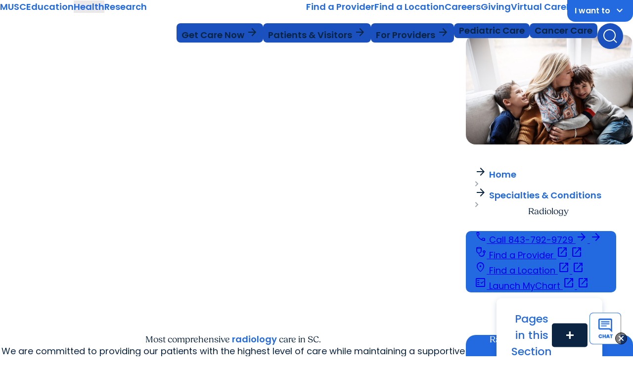

--- FILE ---
content_type: text/html; charset=utf-8
request_url: https://muschealth.org/medical-services/radiology
body_size: 133632
content:

<!DOCTYPE html>
<html lang="en">
<head>
    <meta charset="UTF-8">
    <meta name="viewport" content="width=device-width, initial-scale=1.0, viewport-fit=cover">
    <title>Radiology | MUSC Health</title>


    <meta name="description" content="Advanced diagnostic imaging and interventional radiology in a caring, patient-centered environment. CT Scan, MRI, Mammogram and more services available. ">
    <meta name="id" content="e3edfae9-2838-4958-8b0a-e7f43419d759" />

    <meta property="og:title" content="Radiology | MUSC Health">
    <meta property="og:description" content="Advanced diagnostic imaging and interventional radiology in a caring, patient-centered environment. CT Scan, MRI, Mammogram and more services available. ">
    
    <meta property="fb:app_id" content="365200907172702">

    <meta name="twitter:card" content="summary">
        <meta name="twitter:site" content="Medical University of South Carolina">

        <meta name="keywords" content="radiology SC, diagnostic imaging SC, interventional radiology, medical imaging, MRI, CT  Scan, ultrasound, X-ray, advanced imaging, radiology services South Carolina " />


    <link rel="shortcut icon" href="https://d3crna64wemw02.cloudfront.net/asset/339713052848/image_6hb4n7p9gd2rn4pj8anc7vp674/?content-disposition=inline" type="image/x-icon" />
    <link rel="apple-touch-icon" href="https://d3crna64wemw02.cloudfront.net/asset/339713052848/image_mm92lu8uqd1pl64qa937agao1n/?content-disposition=inline">


    <link rel="stylesheet" href="/ui/css/global.min.d221aab1c04346696bf1.css">
    <link rel="stylesheet" href="/ui/css/modules.min.68e554460430ecdd35aa.css">

    <link rel="stylesheet" href="https://use.typekit.net/dib6ebj.css">

    <link rel="preconnect" href="https://fonts.googleapis.com">
    <link rel="preconnect" href="https://fonts.gstatic.com" crossorigin>
    <link href="https://fonts.googleapis.com/css2?family=Material+Symbols+Outlined:wght@300;400" rel="stylesheet" />
    <link href="https://fonts.googleapis.com/css2?family=Poppins:wght@400;500;600;700;800&display=swap" rel="stylesheet">

    <link rel="stylesheet" href="https://static.cloud.coveo.com/atomic/v3/themes/coveo.css" />

<meta name="google-site-verification" content="ayYgwbiswsX-InfO8jNGJObIVla_kMTCSJBSx3-wWyA" />
<meta name="google-site-verification" content="UlPICbLad9AaD7zTY4d9Kl_cqmdIiiexAZQ1wmY-Ddk" />
<meta name="google-site-verification" content="JvIbxUWneYoDKIHsE3xFIEAez6GnYA8r0nsyH1oaZk0" />
<meta name="google-site-verification" content="vEVG0mUlklBYJVB1ho62vYOTSTzBXq1uHsQ1t4UzjcI" />
<meta name="google-site-verification" content="PSMi3LtlSVKBmQFGN42tlzHMA7ZIoXETVMRZxMsp3T8" />

<!-- Google Tag Manager -->
<script>(function(w,d,s,l,i){w[l]=w[l]||[];w[l].push({'gtm.start':
new Date().getTime(),event:'gtm.js'});var f=d.getElementsByTagName(s)[0],
j=d.createElement(s),dl=l!='dataLayer'?'&l='+l:'';j.async=true;j.src=
'https://www.googletagmanager.com/gtm.js?id='+i+dl;f.parentNode.insertBefore(j,f);
})(window,document,'script','dataLayer','GTM-TJ5QTDLL');</script>
<!-- End Google Tag Manager -->


    </head>

<body class="health hero-under-header">
    <a href="#main" id="skipnav">Skip to main content</a>
<!-- Google Tag Manager (noscript) -->
<noscript><iframe src="https://www.googletagmanager.com/ns.html?id=GTM-TJ5QTDLL"
height="0" width="0" style="display:none;visibility:hidden"></iframe></noscript>
<!-- End Google Tag Manager (noscript) -->    <div class="site-grid-wrapper">
        
<section class="alert-module full-width" aria-hidden="false">
    <div class="alert-content-group">
        <div class="alert-content-inner">
            <i class="material-icons thin">notifications</i>
            <div class="alert-list low-priority">
                <div class="alert" data-dismissible="True" data-cookieid="alert-eedd8294-4cfe-49db-b50c-a808e0b0f53b">

                    <div class="alert-item-content">
                        <div class="alert-item-title">Winter Weather Alert</div>
                        <div class="alert-item-description">
                            <p>MUSC is continuing to monitor the winter storm impact throughout the state.</p>
                        </div>
                        <div class="alert-item-cta">
<a href="https://www.musc.edu/alerts" >See Updates<i class="material-icons">arrow_forward</i>
</a>                        </div>
                    </div>
                    <button type="button" class="closeAlert" id="btnCloseAlertPanel " data-bs-dismiss="alert" aria-label="Close Alert">
                        <svg width="40" height="40" viewBox="0 0 40 40" fill="none" xmlns="http://www.w3.org/2000/svg">
                            <circle cx="20" cy="20" r="14.1421" transform="rotate(-45 20 20)" fill="#0B2441" />
                            <path d="M15.5379 15.3711L24.6288 24.462M24.628 15.5372L15.5371 24.6281" stroke="white" stroke-width="2" />
                        </svg>
                    </button>
                </div>
            </div>
        </div>
    </div>
</section>

        <header>
            <div class="desktop-nav-container">
    <div class="inner">
        <div class="top-nav-container">

            
<nav class="entity">
    <ul>
            <li class="">
<a href="https://www.musc.edu/" >MUSC</a>            </li>
            <li class="">
<a href="https://education.musc.edu/" >Education</a>            </li>
            <li class="active">
<a href="https://muschealth.org/" >Health</a>            </li>
            <li class="">
<a href="https://research.musc.edu/" >Research</a>            </li>
    </ul>
</nav>


            <div class="utility-nav-container">
                
<nav class="utility-nav">
    <ul>

            <li>
                <a href="https://www.getcare.muschealth.org/providers?location=Charleston%2C+SC" >Find a Provider</a>
            </li>
            <li>
                <a href="https://www.getcare.muschealth.org/locations?location=Charleston%2C+SC" target="_blank" rel="noopener noreferrer" >Find a Location</a>
            </li>
            <li>
                <a href="https://musc.career-pages.com/" >Careers</a>
            </li>
            <li>
                <a href="https://giving.musc.edu/" >Giving</a>
            </li>
            <li>
                <a href="https://muschealth.org/get-care-now#virtual-care" >Virtual Care</a>
            </li>
            <li>
                <a href="https://mychart.musc.edu/mychart/Authentication/Login" >MyChart Login</a>
            </li>

    </ul>
</nav>

                
<div class="quick-links-container">
    <button class="toggle-quicklinks">
        <span>I want to</span> <i class="material-icons close" aria-label="Open">keyboard_arrow_down</i>
    </button>

    <div role="menu" class="quicklinks">
        <ul>
                <li>
<a href="https://muschealth.org/patients-visitors/billing" >Pay a Bill <i class="material-icons">arrow_forward</i>
</a>                </li>
                <li>
<a href="https://muschealth.org/patients-visitors/medical-records" >Request Medical Records <i class="material-icons">arrow_forward</i>
</a>                </li>
                <li>
<a href="https://muschealth.org/patients-visitors/specialties-second-opinions" >Get a Second Opinion <i class="material-icons">arrow_forward</i>
</a>                </li>
                <li>
<a href="https://muschealth.org/health-professionals/referrals" >Refer a Patient <i class="material-icons">arrow_forward</i>
</a>                </li>
                <li>
<a href="https://www.musc.edu/human-resources" >Find a Job or Career Opportunity <i class="material-icons">arrow_forward</i>
</a>                </li>
                <li>
<a href="https://muschealth.org/patients-visitors/interpreters" >Access Language Assistance <i class="material-icons">arrow_forward</i>
</a>                </li>
                <li>
<a href="https://muschealth.org/patients-visitors/volunteers" >Volunteer <i class="material-icons">arrow_forward</i>
</a>                </li>
        </ul>
    </div>
</div>

            </div>
        </div>
        
<div class="site-nav-container">
    
<div class="logo-lockup">
<a href="https://muschealth.org/" ><img alt="Medical University of South Carolina" class="desktop-logo native-width" src="https://d3crna64wemw02.cloudfront.net/image/339713052848/image_88o6cn4sfh6h70ih7cacr5dh18/-FPNG-Sx75"></img><img alt="Medical University of South Carolina" class="mobile-logo native-width" src="https://d3crna64wemw02.cloudfront.net/image/339713052848/image_7enofs6r4t3pf7srq43a9b744q/-FPNG-Sx75"></img><img alt="Medical University of South Carolina" class="sticky-logo native-width" src="https://d3crna64wemw02.cloudfront.net/image/339713052848/image_7enofs6r4t3pf7srq43a9b744q/-FPNG-Sx80"></img></a>            <button href=""
                data-bs-toggle="collapse"
                data-bs-target="#searchPanelMobile"
                aria-controls="searchPanelMobile"
                aria-expanded="false"
                class="has-sub-nav nav-link"><svg xmlns="http://www.w3.org/2000/svg" width="29" height="29" viewBox="0 0 29 29" fill="none">
              <path fill-rule="evenodd" clip-rule="evenodd" d="M13.084 2.82422C18.8992 2.82422 23.6064 7.52695 23.6064 13.3184C23.6063 19.1096 18.8991 23.8115 13.084 23.8115C7.26898 23.8114 2.56264 19.1096 2.5625 13.3184C2.5625 7.52705 7.2689 2.82437 13.084 2.82422ZM0.566406 13.6406C0.737852 20.3917 6.2766 25.8114 13.084 25.8115C16.1878 25.8115 19.0279 24.6848 21.2157 22.819L26.998 28.5884L28.4138 27.1758L22.6295 21.4043C24.4208 19.3014 25.5264 16.5988 25.6016 13.6406L25.6064 13.3184C25.6064 6.41818 19.9996 0.824219 13.084 0.824219C6.16853 0.824374 0.5625 6.41827 0.5625 13.3184L0.566406 13.6406Z" fill="white"/>
            </svg></button>
            <button class="mobile-nav-opener">
        <svg class="menu" xmlns="http://www.w3.org/2000/svg" width="30" height="20" viewBox="0 0 30 20" fill="none">
            <line x1="30" y1="1" x2="-8.74228e-08" y2="0.999997" stroke="white" stroke-width="2"/>
            <line y1="10" x2="30" y2="10" stroke="white" stroke-width="2"/>
            <line y1="19" x2="30" y2="19" stroke="white" stroke-width="2"/>
        </svg>
        <svg class="close" width="25" height="25" viewBox="0 0 25 25" fill="none" xmlns="http://www.w3.org/2000/svg">
            <path
                d="M24.9033 1.71094L13.9668 12.6475L24.9062 23.5869L23.4922 25.001L12.5527 14.0615L2.06641 24.5479L0.652344 23.1338L11.1387 12.6475L0.655273 2.16406L2.06934 0.75L12.5527 11.2334L23.4893 0.296875L24.9033 1.71094Z"
                fill="#0B2441"/>
        </svg>
        </button>
</div>


    <nav class="main-nav">
            <ul>
                    <li class=" ">
                            <button href="#"
                                    data-bs-toggle="collapse"
                                    data-bs-target="#GetCare" aria-controls="GetCare" aria-expanded="false"
                                    class="has-sub-nav nav-link collapsed">
                                Get Care Now <i class="material-icons" aria-label="Get Care Now">arrow_forward</i>
                            </button>
                    </li>
                    <li class=" ">
                            <button href="#"
                                    data-bs-toggle="collapse"
                                    data-bs-target="#PatientsandVisitors" aria-controls="PatientsandVisitors" aria-expanded="false"
                                    class="has-sub-nav nav-link collapsed">
                                Patients &amp; Visitors <i class="material-icons" aria-label="Patients &amp; Visitors">arrow_forward</i>
                            </button>
                    </li>
                    <li class=" ">
                            <button href="#"
                                    data-bs-toggle="collapse"
                                    data-bs-target="#ForProviders" aria-controls="ForProviders" aria-expanded="false"
                                    class="has-sub-nav nav-link collapsed">
                                For Providers <i class="material-icons" aria-label="For Providers">arrow_forward</i>
                            </button>
                    </li>
                    <li class=" ">
                            <button onclick="location.href='https://children.muschealth.org/'" class="has-sub-nav nav-link collapsed">
								Pediatric Care
							</button>
                    </li>
                    <li class=" ">
                            <button onclick="location.href='https://hollingscancercenter.musc.edu/'" class="has-sub-nav nav-link collapsed">
								Cancer Care
							</button>
                    </li>
                <li class=" search">
                    <button href="#"
                            data-bs-toggle="collapse"
                            data-bs-target="#searchPanel" aria-controls="searchPanel" aria-expanded="false"
                            class="has-sub-nav nav-link collapsed"><svg xmlns="http://www.w3.org/2000/svg" width="28" height="28" fill="none"><path fill="#fff" fill-rule="evenodd" d="M23.044 12.494c0 5.791-4.707 10.494-10.522 10.494S2 18.285 2 12.494C2 6.702 6.707 2 12.522 2s10.522 4.702 10.522 10.494m-2.39 9.501a12.5 12.5 0 0 1-8.132 2.993C5.606 24.988 0 19.394 0 12.494S5.606 0 12.522 0c6.915 0 12.522 5.594 12.522 12.494 0 3.084-1.12 5.907-2.977 8.086l5.076 5.065.708.707-1.415 1.412-.708-.706z" clip-rule="evenodd"/></svg></button>
                </li>

            </ul>
    </nav>

</div>
<div class="site-subnav-container">

        <div class="subnav-container" id="main-subnav-container">

                <div class="sub-nav collapse" id="GetCare" data-bs-parent="#main-subnav-container">
                    <button class="close"
                            data-bs-toggle="collapse"
                            data-bs-target="#GetCare"
                            aria-controls="GetCare"
                            aria-expanded="false">
                        <i class="material-icons close" aria-label="Back">arrow_back</i> Back
                    </button>
                    <div class="inner">
                        <div class="editor-content title">
                            <h2>Get Care Now</h2>
                            <a href="https://muschealth.org/get-care-now" class="btn" >Get Care Now</a>
                        </div>
                        <div class="editor-content links">
                            <ul class="link-list">

                                    <li style="grid-column: 1; grid-row: 1;">
<a href="https://muschealth.org/medical-services" >View All Medical Services                                            <i class="material-icons" aria-label="View All Medical Services">arrow_forward</i>
</a>                                    </li>
                                    <li style="grid-column: 1; grid-row: 2;">
<a href="https://muschealth.org/get-care-now#virtual-care" >Virtual Care                                            <i class="material-icons" aria-label="Virtual Care">arrow_forward</i>
</a>                                    </li>
                                    <li style="grid-column: 1; grid-row: 3;">
<a href="https://muschealth.org/medical-services/emergency-urgent-care" >Emergency &amp; Urgent Care                                            <i class="material-icons" aria-label="Emergency &amp; Urgent Care">arrow_forward</i>
</a>                                    </li>
                                    <li style="grid-column: 2; grid-row: 1;">
<a href="https://muschealth.org/medical-services/primary-care" >Primary Care                                            <i class="material-icons" aria-label="Primary Care">arrow_forward</i>
</a>                                    </li>
                                    <li style="grid-column: 2; grid-row: 2;">
<a href="https://www.getcare.muschealth.org/providers?location=Charleston%2C+SC" >Find a Provider                                            <i class="material-icons" aria-label="Find a Provider">arrow_forward</i>
</a>                                    </li>
                                    <li style="grid-column: 2; grid-row: 3;">
<a href="https://www.getcare.muschealth.org/locations?location=Charleston%2C+SC" >Find a Location                                            <i class="material-icons" aria-label="Find a Location">arrow_forward</i>
</a>                                    </li>
                                    <li style="grid-column: 3; grid-row: 1;">
<a href="https://mychart.musc.edu/mychart/Authentication/Login" >MyChart Login                                            <i class="material-icons" aria-label="MyChart Login">arrow_forward</i>
</a>                                    </li>
                                    <li style="grid-column: 3; grid-row: 2;">
<a href="https://muschealth.org/patients-visitors/specialties-second-opinions" >Second Opinions                                            <i class="material-icons" aria-label="Second Opinions">arrow_forward</i>
</a>                                    </li>
                            </ul>
                        </div>
                    </div>
                </div>
                <div class="sub-nav collapse" id="PatientsandVisitors" data-bs-parent="#main-subnav-container">
                    <button class="close"
                            data-bs-toggle="collapse"
                            data-bs-target="#PatientsandVisitors"
                            aria-controls="PatientsandVisitors"
                            aria-expanded="false">
                        <i class="material-icons close" aria-label="Back">arrow_back</i> Back
                    </button>
                    <div class="inner">
                        <div class="editor-content title">
                            <h2>Patients &amp; Visitors</h2>
                            <a href="https://muschealth.org/patients-visitors" class="btn" >Patients &amp; Visitors</a>
                        </div>
                        <div class="editor-content links">
                            <ul class="link-list">

                                    <li style="grid-column: 1; grid-row: 1;">
<a href="https://muschealth.org/patients-visitors/about-us" >About MUSC Health                                            <i class="material-icons" aria-label="About MUSC Health">arrow_forward</i>
</a>                                    </li>
                                    <li style="grid-column: 1; grid-row: 2;">
<a href="https://muschealth.org/patients-visitors/billing" >Billing &amp; Insurance                                            <i class="material-icons" aria-label="Billing &amp; Insurance">arrow_forward</i>
</a>                                    </li>
                                    <li style="grid-column: 1; grid-row: 3;">
<a href="https://muschealth.org/patients-visitors/health-library" >Health Library                                            <i class="material-icons" aria-label="Health Library">arrow_forward</i>
</a>                                    </li>
                                    <li style="grid-column: 2; grid-row: 1;">
<a href="https://muschealth.org/patients-visitors/news" >MUSC Health News                                            <i class="material-icons" aria-label="MUSC Health News">arrow_forward</i>
</a>                                    </li>
                                    <li style="grid-column: 2; grid-row: 2;">
<a href="https://muschealth.org/patients-visitors/medical-centers" >Health Centers (Hospitals)                                            <i class="material-icons" aria-label="Health Centers (Hospitals)">arrow_forward</i>
</a>                                    </li>
                                    <li style="grid-column: 2; grid-row: 3;">
<a href="https://muschealth.org/patients-visitors/medical-records" >Medical Records                                            <i class="material-icons" aria-label="Medical Records">arrow_forward</i>
</a>                                    </li>
                                    <li style="grid-column: 3; grid-row: 1;">
<a href="https://muschealth.org/patients-visitors/specialties-second-opinions" >Second Opinions                                            <i class="material-icons" aria-label="Second Opinions">arrow_forward</i>
</a>                                    </li>
                                    <li style="grid-column: 3; grid-row: 2;">
<a href="https://muschealth.org/patients-visitors/volunteers" >Volunteer Information                                            <i class="material-icons" aria-label="Volunteer Information">arrow_forward</i>
</a>                                    </li>
                                    <li style="grid-column: 3; grid-row: 3;">
<a href="https://muschealth.org/patients-visitors/contact-us" >Contact Us                                            <i class="material-icons" aria-label="Contact Us">arrow_forward</i>
</a>                                    </li>
                            </ul>
                        </div>
                    </div>
                </div>
                <div class="sub-nav collapse" id="ForProviders" data-bs-parent="#main-subnav-container">
                    <button class="close"
                            data-bs-toggle="collapse"
                            data-bs-target="#ForProviders"
                            aria-controls="ForProviders"
                            aria-expanded="false">
                        <i class="material-icons close" aria-label="Back">arrow_back</i> Back
                    </button>
                    <div class="inner">
                        <div class="editor-content title">
                            <h2>For Providers</h2>
                            <a href="https://muschealth.org/health-professionals" class="btn" >For Providers</a>
                        </div>
                        <div class="editor-content links">
                            <ul class="link-list">

                                    <li style="grid-column: 1; grid-row: 1;">
<a href="https://muschealth.org/health-professionals/education" >Education &amp; Training                                            <i class="material-icons" aria-label="Education &amp; Training">arrow_forward</i>
</a>                                    </li>
                                    <li style="grid-column: 1; grid-row: 2;">
<a href="https://muschealth.org/health-professionals/progressnotes" >Progressnotes                                            <i class="material-icons" aria-label="Progressnotes">arrow_forward</i>
</a>                                    </li>
                                    <li style="grid-column: 2; grid-row: 1;">
<a href="https://muschealth.org/health-professionals/resources" >Provider Resources                                            <i class="material-icons" aria-label="Provider Resources">arrow_forward</i>
</a>                                    </li>
                                    <li style="grid-column: 2; grid-row: 2;">
<a href="https://muschealth.org/health-professionals/nursing" >Nursing at MUSC Health                                            <i class="material-icons" aria-label="Nursing at MUSC Health">arrow_forward</i>
</a>                                    </li>
                                    <li style="grid-column: 3; grid-row: 1;">
<a href="https://muschealth.org/health-professionals/referrals" >Referrals                                            <i class="material-icons" aria-label="Referrals">arrow_forward</i>
</a>                                    </li>
                            </ul>
                        </div>
                    </div>
                </div>

            <div class="sub-nav collapse search" id="searchPanel" data-bs-parent="#main-subnav-container">
                <button class="close"
                        data-bs-toggle="collapse"
                        data-bs-target="#searchPanel"
                        aria-controls="searchPanel"
                        aria-expanded="false">
                    <i class="material-icons close" aria-label="Back">arrow_back</i> Back
                </button>
                <div class="inner">
                    <div class="editor-content title">
                        <h2>Quickly find what you need</h2>
                    </div>
                    <div class="search-form-wrapper">
                        
<atomic-search-interface id="searchNav" search-hub="Health Global Search Box" pipeline="Prod Pipeline"
                         fields-to-include='[&quot;searchz32xformz32xentityz32xtab&quot;, &quot;searchz32xresultz32xtab&quot;, &quot;servicez32xdetailz32xcontentz32xtypez32xvalue&quot;, &quot;pagez32xdescription&quot;, &quot;searchz32xresultz32xtype&quot;, &quot;searchz32xresultz32ximg&quot;]'>
    <atomic-layout-section section="search">
        <atomic-search-box redirection-url="https://muschealth.org/search"></atomic-search-box>
    </atomic-layout-section>
</atomic-search-interface>

                    </div>
                </div>
            </div>
        </div>

</div>

    </div>
</div>
<div class="mobile-nav-container full-width">
    
<!-- coveo search form is static -->
<div class="sub-nav collapse search" id="searchPanelMobile" data-bs-parent="#main-subnav-container">
    <button class="close"
            data-bs-toggle="collapse"
            data-bs-target="#searchPanelMobile"
            aria-controls="searchPanelMobile"
            aria-expanded="false">
        <i class="material-icons close" aria-label="Back">arrow_back</i> Back
    </button>
    <div class="inner">
        <div class="search-form-wrapper">
            <atomic-search-interface id="searchNavMobile" search-hub="Health Global Search Box" pipeline="Prod Pipeline"
                                        fields-to-include='[&quot;searchz32xformz32xentityz32xtab&quot;, &quot;searchz32xresultz32xtab&quot;, &quot;servicez32xdetailz32xcontentz32xtypez32xvalue&quot;, &quot;pagez32xdescription&quot;, &quot;searchz32xresultz32xtype&quot;, &quot;searchz32xresultz32ximg&quot;]'>
                <atomic-layout-section section="search">
                    <atomic-search-box redirection-url="https://muschealth.org/search"></atomic-search-box>
                </atomic-layout-section>
            </atomic-search-interface>
        </div>
    </div>
</div>

</div>

        </header>

        <main id="main">
    

<section class="hero full-width tier specialty">
    <div class="hero-wrapper">
        <div class="media-container">
                    <figure>
                        <img alt="" class="native-width" src="https://d3crna64wemw02.cloudfront.net/image/339713052848/image_9050fdpi1p7db0pp36m368ot09/-FJPG-S990"></img>
                    </figure>
        </div>
        <div class="hero-content">

            <div class="breadcrumbs">
    <ul class="inline">
            <li>
                <i class="material-icons reverse">arrow_forward</i>
                <a href="https://muschealth.org/" target="_self">Home</a>
                <svg class="breadcrumb-spacer" xmlns="http://www.w3.org/2000/svg" width="8" height="11" viewBox="0 0 8 11" fill="none">
                    <path opacity="0.4" d="M1.4707 1.03125L5.94171 5.50226L1.4707 9.97327" stroke="#0B2441" stroke-width="2" />
                </svg>
            </li>
            <li>
                <i class="material-icons reverse">arrow_forward</i>
                <a href="https://muschealth.org/medical-services" target="_self">Specialties &amp; Conditions</a>
                <svg class="breadcrumb-spacer" xmlns="http://www.w3.org/2000/svg" width="8" height="11" viewBox="0 0 8 11" fill="none">
                    <path opacity="0.4" d="M1.4707 1.03125L5.94171 5.50226L1.4707 9.97327" stroke="#0B2441" stroke-width="2" />
                </svg>
            </li>
    </ul>
</div>


            <h1>Radiology&nbsp;</h1>

            


<div class="action-bar" id="actionbarradiologyab">




    <ul class="grid">
            <li>
<a href="tel:+18437929729" >                    <i class="material-icons thin">call</i>
                    <span>Call <span class='phone'>843-792-9729</span> <i class="material-icons">arrow_forward</i></span>
                    <i class="material-icons">arrow_forward</i>
</a>            </li>
            <li>
<a href="https://www.getcare.muschealth.org/providers?location=Charleston%2C+SC%2C+USA&amp;specialties.name=Radiology" target="_blank" rel="noopener noreferrer" >                    <i class="material-icons thin">stethoscope</i>
                    <span>Find a Provider <i class="material-icons">open_in_new</i></span>
                    <i class="material-icons">open_in_new</i>
</a>            </li>
            <li>
<a href="https://www.getcare.muschealth.org/locations?location=Charleston%2C+SC%2C+USA&amp;specialties.name=Radiology&#160;" target="_blank" rel="noopener noreferrer" >                    <i class="material-icons thin">location_on</i>
                    <span>Find a Location <i class="material-icons">open_in_new</i></span>
                    <i class="material-icons">open_in_new</i>
</a>            </li>
            <li>
<a href="https://mychart.musc.edu/mychart/Authentication/Login? " target="_blank" rel="noopener noreferrer" >                    <i class="material-icons thin">fact_check</i>
                    <span>Launch MyChart <i class="material-icons">open_in_new</i></span>
                    <i class="material-icons">open_in_new</i>
</a>            </li>
    </ul>
</div>

        </div>

            <button class="hero-accordion-opener collapsed" type="button" data-bs-toggle="collapse"
                    data-bs-target="#listing" aria-expanded="false" aria-controls="listing">
                Pages in this Section
                <span class="btn"><i class="material-icons">add</i></span>
            </button>

    </div>

        <div class="link-list-wrapper">
            <div class="link-list collapse " id="listing">
                <ul>
                        <li>
<a href="https://muschealth.org/medical-services/radiology/bone-density-scans---dexa" >Bone Density Scans (DEXA)<i class="material-icons">arrow_forward</i>
</a>                        </li>
                        <li>
<a href="https://muschealth.org/medical-services/radiology/ct-scans" >CT Scans<i class="material-icons">arrow_forward</i>
</a>                        </li>
                        <li>
<a href="https://muschealth.org/medical-services/radiology/mammograms" >Mammograms<i class="material-icons">arrow_forward</i>
</a>                        </li>
                        <li>
<a href="https://muschealth.org/medical-services/radiology/mri" >MRI<i class="material-icons">arrow_forward</i>
</a>                        </li>
                        <li>
<a href="https://muschealth.org/medical-services/radiology/nuclear-medicine" >Nuclear Medicine<i class="material-icons">arrow_forward</i>
</a>                        </li>
                        <li>
<a href="https://muschealth.org/medical-services/radiology/vascular-interventional-radiology" >Vascular Interventional Radiology<i class="material-icons">arrow_forward</i>
</a>                        </li>
                </ul>
            </div>
        </div>

</section>


    



<section>    <div class="body-content" id="bodycontentradiointro">


            <div><p><h2>Most comprehensive <em>radiology</em> care in SC. </h2>
We are committed to providing our patients with the highest level of care while maintaining a supportive and comfortable environment.  <br />
<br />
MUSC Health Radiology is comprised of nationally and internationally recognized radiologists, all of whom are sub-specialty trained in their areas of expertise. Every exam is performed by a licensed radiologic technologist and typically read within 24 hours by a board certified radiologist. <br />
<br /></p></div>

    </div>
</section>



<section class="link-list-wrapper full-width has-background blue-impact">            <div class="link-list">
                    <h2 id="linklistradiolinks">Radiology <em>services</em> at MUSC&nbsp;</h2>
                        <div class="sub-copy"><p>MUSC Health Radiology offers a full range of diagnostic imaging and interventional services using the latest technology and equipment.&nbsp;</p></div>
                    <ul>
                                <li>
<a href="https://muschealth.org/medical-services/radiology/bone-density-scans---dexa" >Bone Density Scans - DEXA<i class="material-icons">arrow_forward</i>
</a>                                </li>
                                <li>
<a href="https://muschealth.org/medical-services/radiology/ct-scans" >CT Scans <i class="material-icons">arrow_forward</i>
</a>                                </li>
                                <li>
<a href="https://muschealth.org/medical-services/radiology/mammograms" >Mammograms <i class="material-icons">arrow_forward</i>
</a>                                </li>
                                <li>
<a href="https://muschealth.org/medical-services/radiology/mri" >MRI<i class="material-icons">arrow_forward</i>
</a>                                </li>
                                <li>
<a href="https://muschealth.org/medical-services/radiology/nuclear-medicine" >Nuclear Medicine <i class="material-icons">arrow_forward</i>
</a>                                </li>
                                <li>
<a href="https://muschealth.org/medical-services/radiation-oncology" >Radiation Oncology<i class="material-icons">arrow_forward</i>
</a>                                </li>
                                <li>
<a href="https://muschealth.org/medical-services/womens/pregnancy/ultrasound" >Ultrasound <i class="material-icons">arrow_forward</i>
</a>                                </li>
                                <li>
<a href="https://muschealth.org/medical-services/radiology/vascular-interventional-radiology" > Vascular &amp; Interventional Radiology <i class="material-icons">arrow_forward</i>
</a>                                </li>
                    </ul>

            </div>
</section>






<section class="cards locations in-page" id="locationcardsservicesnear">
                <h2>Find radiology <em>services</em> near you.</h2>
                <div class="sub-copy"><p>&nbsp;Explore our extensive resources and convenient locations throughout the state of South Carolina.&nbsp;</p></div>
    

    <div class="inner">
        <div class="grid">
                <section class="card location">
                    <header>
                        <div class="title-wrapper">
                            <h2>
                                MUSC Health Mammography Services at Lancaster Medical Center
                                <span class="icon-wrapper">
                                    <svg class="location-icon" width="64" height="64" viewBox="0 0 64 64" fill="none"
                                         xmlns="http://www.w3.org/2000/svg">
                                        <mask id="mask0_11530_43647" style="mask-type:alpha" maskUnits="userSpaceOnUse" x="0" y="0"
                                              width="64" height="64">
                                            <rect width="64" height="64" fill="#D9D9D9" />
                                        </mask>
                                        <g mask="url(#mask0_11530_43647)">
                                            <path d="M32.0155 31.0767C33.148 31.0767 34.1122 30.6736 34.9082 29.8673C35.7042 29.0607 36.1022 28.0911 36.1022 26.9587C36.1022 25.8262 35.6988 24.862 34.8922 24.066C34.086 23.27 33.1164 22.872 31.9835 22.872C30.8511 22.872 29.8868 23.2751 29.0908 24.0813C28.2948 24.888 27.8968 25.8576 27.8968 26.99C27.8968 28.1224 28.3002 29.0867 29.1068 29.8827C29.9131 30.6787 30.8826 31.0767 32.0155 31.0767ZM31.9995 53.022C37.1551 48.53 41.2217 43.9873 44.1995 39.394C47.1773 34.8007 48.6662 30.8216 48.6662 27.4567C48.6662 22.4576 47.0873 18.3324 43.9295 15.0813C40.7713 11.8307 36.7946 10.2053 31.9995 10.2053C27.2044 10.2053 23.2277 11.8307 20.0695 15.0813C16.9117 18.3324 15.3328 22.4576 15.3328 27.4567C15.3328 30.8216 16.8326 34.8007 19.8322 39.394C22.8313 43.9873 26.8871 48.53 31.9995 53.022ZM31.9995 56.0513C25.7328 50.5096 21.0124 45.3411 17.8382 40.546C14.6635 35.7513 13.0762 31.3882 13.0762 27.4567C13.0762 21.8153 14.9131 17.1622 18.5868 13.4973C22.2602 9.83245 26.7311 8 31.9995 8C37.268 8 41.7388 9.83245 45.4122 13.4973C49.086 17.1622 50.9228 21.8153 50.9228 27.4567C50.9228 31.3882 49.3355 35.7513 46.1608 40.546C42.9866 45.3411 38.2662 50.5096 31.9995 56.0513Z"
                                                  fill="white" />
                                        </g>
                                    </svg>
                                </span>
                            </h2>
                        </div>
                        <div class="title-description">
                        </div>
                    </header>
                    <div class="body">
                            <div class="address-wrapper">
                                <div class="label">Address</div>
                                <address>
                                    800 West Meeting Street<br />
                                    Lancaster, SC 29720
                                </address>
                            </div>

                            <div class="hours-wrapper">
                                <div class="label">Hours</div>
                                    <button class="open collapsed hours-show"
                                            data-bs-toggle="collapse"
                                            data-bs-target="#hours-d7d050f2-6863-5084-be0c-450f55a7cfab"
                                            aria-controls="hours-d7d050f2-6863-5084-be0c-450f55a7cfab"
                                            aria-expanded="false">
                                        <span>
                                                Open Now

                                            <svg xmlns="http://www.w3.org/2000/svg" width="9" height="6" viewBox="0 0 9 6" fill="none">
                                                <path d="M5.1195 5.43305C4.74372 5.75848 4.18596 5.75848 3.81019 5.43305L0.430239 2.50593C-0.269664 1.8998 0.159007 0.75 1.08489 0.75L7.8448 0.750001C8.77068 0.750001 9.19935 1.8998 8.49945 2.50593L5.1195 5.43305Z"
                                                      fill="#0B2441" />
                                            </svg>
                                        </span>
                                            <span class="current-open-status">Closes at 5 p.m.</span>
                                    </button>
                                    <div class="hours-wrapper">
                                        <div id="hours-d7d050f2-6863-5084-be0c-450f55a7cfab" class="hours collapsed collapse">
                                            <ul>
                                                <li><span>Monday</span><span>8 a.m. to 5 p.m.</span></li>
                                                <li><span>Tuesday</span><span>8 a.m. to 5 p.m.</span></li>
                                                <li><span>Wednesday</span><span>8 a.m. to 5 p.m.</span></li>
                                                <li><span>Thursday</span><span>8 a.m. to 5 p.m.</span></li>
                                                <li><span>Friday</span><span>8 a.m. to 5 p.m.</span></li>
                                                <li><span>Saturday</span><span>Closed</span></li>
                                                <li><span>Sunday</span><span>Closed</span></li>
                                            </ul>
                                        </div>
                                    </div>

                            </div>

                            <div class="specialties">
                                <div class="label">Specialties</div>

                                <div class="specialties-list">
                                    <ul>
                                            <li>Radiology</li>
                                            <li>Women&#39;s Health</li>
                                    </ul>
                                </div>
                            </div>

                        <div class="expando"></div>

                        <div class="cta-container">
                            <div class="inner">
                                <div class="label">Contact</div>
                                <a href="tel:+18032861764"><i class="material-icons">call</i><span>(803) 286-1764</span></a>
                                <a href="https://www.getcare.muschealth.org/locations/sc/lancaster/musc-health-mammography-services-at-lancaster-medical-centerdep-fac716" class="btn">Schedule an Appointment</a>
                            </div>
                        </div>
                    </div>
                </section>
                <section class="card location">
                    <header>
                        <div class="title-wrapper">
                            <h2>
                                MUSC Health Vascular &amp; Interventional Radiology - Lancaster
                                <span class="icon-wrapper">
                                    <svg class="location-icon" width="64" height="64" viewBox="0 0 64 64" fill="none"
                                         xmlns="http://www.w3.org/2000/svg">
                                        <mask id="mask0_11530_43647" style="mask-type:alpha" maskUnits="userSpaceOnUse" x="0" y="0"
                                              width="64" height="64">
                                            <rect width="64" height="64" fill="#D9D9D9" />
                                        </mask>
                                        <g mask="url(#mask0_11530_43647)">
                                            <path d="M32.0155 31.0767C33.148 31.0767 34.1122 30.6736 34.9082 29.8673C35.7042 29.0607 36.1022 28.0911 36.1022 26.9587C36.1022 25.8262 35.6988 24.862 34.8922 24.066C34.086 23.27 33.1164 22.872 31.9835 22.872C30.8511 22.872 29.8868 23.2751 29.0908 24.0813C28.2948 24.888 27.8968 25.8576 27.8968 26.99C27.8968 28.1224 28.3002 29.0867 29.1068 29.8827C29.9131 30.6787 30.8826 31.0767 32.0155 31.0767ZM31.9995 53.022C37.1551 48.53 41.2217 43.9873 44.1995 39.394C47.1773 34.8007 48.6662 30.8216 48.6662 27.4567C48.6662 22.4576 47.0873 18.3324 43.9295 15.0813C40.7713 11.8307 36.7946 10.2053 31.9995 10.2053C27.2044 10.2053 23.2277 11.8307 20.0695 15.0813C16.9117 18.3324 15.3328 22.4576 15.3328 27.4567C15.3328 30.8216 16.8326 34.8007 19.8322 39.394C22.8313 43.9873 26.8871 48.53 31.9995 53.022ZM31.9995 56.0513C25.7328 50.5096 21.0124 45.3411 17.8382 40.546C14.6635 35.7513 13.0762 31.3882 13.0762 27.4567C13.0762 21.8153 14.9131 17.1622 18.5868 13.4973C22.2602 9.83245 26.7311 8 31.9995 8C37.268 8 41.7388 9.83245 45.4122 13.4973C49.086 17.1622 50.9228 21.8153 50.9228 27.4567C50.9228 31.3882 49.3355 35.7513 46.1608 40.546C42.9866 45.3411 38.2662 50.5096 31.9995 56.0513Z"
                                                  fill="white" />
                                        </g>
                                    </svg>
                                </span>
                            </h2>
                        </div>
                        <div class="title-description">
                        </div>
                    </header>
                    <div class="body">
                            <div class="address-wrapper">
                                <div class="label">Address</div>
                                <address>
                                    1077 West Meeting Street<br />
                                    Lancaster, SC 29720
                                </address>
                            </div>

                            <div class="hours-wrapper">
                                <div class="label">Hours</div>
                                    <button class="open collapsed hours-show"
                                            data-bs-toggle="collapse"
                                            data-bs-target="#hours-ee89a6ea-7f81-5931-8e46-e6f2d5a0b1de"
                                            aria-controls="hours-ee89a6ea-7f81-5931-8e46-e6f2d5a0b1de"
                                            aria-expanded="false">
                                        <span>
                                                Open Now

                                            <svg xmlns="http://www.w3.org/2000/svg" width="9" height="6" viewBox="0 0 9 6" fill="none">
                                                <path d="M5.1195 5.43305C4.74372 5.75848 4.18596 5.75848 3.81019 5.43305L0.430239 2.50593C-0.269664 1.8998 0.159007 0.75 1.08489 0.75L7.8448 0.750001C8.77068 0.750001 9.19935 1.8998 8.49945 2.50593L5.1195 5.43305Z"
                                                      fill="#0B2441" />
                                            </svg>
                                        </span>
                                            <span class="current-open-status">Closes at 5 p.m.</span>
                                    </button>
                                    <div class="hours-wrapper">
                                        <div id="hours-ee89a6ea-7f81-5931-8e46-e6f2d5a0b1de" class="hours collapsed collapse">
                                            <ul>
                                                <li><span>Monday</span><span>8 a.m. to 5 p.m.</span></li>
                                                <li><span>Tuesday</span><span>8 a.m. to 5 p.m.</span></li>
                                                <li><span>Wednesday</span><span>8 a.m. to 5 p.m.</span></li>
                                                <li><span>Thursday</span><span>8 a.m. to 5 p.m.</span></li>
                                                <li><span>Friday</span><span>8 a.m. to 5 p.m.</span></li>
                                                <li><span>Saturday</span><span>Closed</span></li>
                                                <li><span>Sunday</span><span>Closed</span></li>
                                            </ul>
                                        </div>
                                    </div>

                            </div>

                            <div class="specialties">
                                <div class="label">Specialties</div>

                                <div class="specialties-list">
                                    <ul>
                                            <li>Interventional Radiology</li>
                                            <li>Radiology</li>
                                    </ul>
                                </div>
                            </div>

                        <div class="expando"></div>

                        <div class="cta-container">
                            <div class="inner">
                                <div class="label">Contact</div>
                                <a href="tel:+18032868688"><i class="material-icons">call</i><span>(803) 286-8688</span></a>
                                <a href="https://www.getcare.muschealth.org/locations/sc/lancaster/musc-health-vascular-interventional-radiology-lancasterdep-fac921" class="btn">Schedule an Appointment</a>
                            </div>
                        </div>
                    </div>
                </section>
                <section class="card location">
                    <header>
                        <div class="title-wrapper">
                            <h2>
                                MUSC Health Mammography Services at Lancaster Imaging Center
                                <span class="icon-wrapper">
                                    <svg class="location-icon" width="64" height="64" viewBox="0 0 64 64" fill="none"
                                         xmlns="http://www.w3.org/2000/svg">
                                        <mask id="mask0_11530_43647" style="mask-type:alpha" maskUnits="userSpaceOnUse" x="0" y="0"
                                              width="64" height="64">
                                            <rect width="64" height="64" fill="#D9D9D9" />
                                        </mask>
                                        <g mask="url(#mask0_11530_43647)">
                                            <path d="M32.0155 31.0767C33.148 31.0767 34.1122 30.6736 34.9082 29.8673C35.7042 29.0607 36.1022 28.0911 36.1022 26.9587C36.1022 25.8262 35.6988 24.862 34.8922 24.066C34.086 23.27 33.1164 22.872 31.9835 22.872C30.8511 22.872 29.8868 23.2751 29.0908 24.0813C28.2948 24.888 27.8968 25.8576 27.8968 26.99C27.8968 28.1224 28.3002 29.0867 29.1068 29.8827C29.9131 30.6787 30.8826 31.0767 32.0155 31.0767ZM31.9995 53.022C37.1551 48.53 41.2217 43.9873 44.1995 39.394C47.1773 34.8007 48.6662 30.8216 48.6662 27.4567C48.6662 22.4576 47.0873 18.3324 43.9295 15.0813C40.7713 11.8307 36.7946 10.2053 31.9995 10.2053C27.2044 10.2053 23.2277 11.8307 20.0695 15.0813C16.9117 18.3324 15.3328 22.4576 15.3328 27.4567C15.3328 30.8216 16.8326 34.8007 19.8322 39.394C22.8313 43.9873 26.8871 48.53 31.9995 53.022ZM31.9995 56.0513C25.7328 50.5096 21.0124 45.3411 17.8382 40.546C14.6635 35.7513 13.0762 31.3882 13.0762 27.4567C13.0762 21.8153 14.9131 17.1622 18.5868 13.4973C22.2602 9.83245 26.7311 8 31.9995 8C37.268 8 41.7388 9.83245 45.4122 13.4973C49.086 17.1622 50.9228 21.8153 50.9228 27.4567C50.9228 31.3882 49.3355 35.7513 46.1608 40.546C42.9866 45.3411 38.2662 50.5096 31.9995 56.0513Z"
                                                  fill="white" />
                                        </g>
                                    </svg>
                                </span>
                            </h2>
                        </div>
                        <div class="title-description">
                        </div>
                    </header>
                    <div class="body">
                            <div class="address-wrapper">
                                <div class="label">Address</div>
                                <address>
                                    1037 W. Meeting Street<br />
                                    Lancaster, SC 29720
                                </address>
                            </div>

                            <div class="hours-wrapper">
                                <div class="label">Hours</div>
                                    <button class="open collapsed hours-show"
                                            data-bs-toggle="collapse"
                                            data-bs-target="#hours-f6d2b707-8a15-591a-8a3d-4be20cd0852d"
                                            aria-controls="hours-f6d2b707-8a15-591a-8a3d-4be20cd0852d"
                                            aria-expanded="false">
                                        <span>
                                                Open Now

                                            <svg xmlns="http://www.w3.org/2000/svg" width="9" height="6" viewBox="0 0 9 6" fill="none">
                                                <path d="M5.1195 5.43305C4.74372 5.75848 4.18596 5.75848 3.81019 5.43305L0.430239 2.50593C-0.269664 1.8998 0.159007 0.75 1.08489 0.75L7.8448 0.750001C8.77068 0.750001 9.19935 1.8998 8.49945 2.50593L5.1195 5.43305Z"
                                                      fill="#0B2441" />
                                            </svg>
                                        </span>
                                            <span class="current-open-status">Closes at 5 p.m.</span>
                                    </button>
                                    <div class="hours-wrapper">
                                        <div id="hours-f6d2b707-8a15-591a-8a3d-4be20cd0852d" class="hours collapsed collapse">
                                            <ul>
                                                <li><span>Monday</span><span>8 a.m. to 5 p.m.</span></li>
                                                <li><span>Tuesday</span><span>8 a.m. to 5 p.m.</span></li>
                                                <li><span>Wednesday</span><span>8 a.m. to 5 p.m.</span></li>
                                                <li><span>Thursday</span><span>8 a.m. to 5 p.m.</span></li>
                                                <li><span>Friday</span><span>8 a.m. to 5 p.m.</span></li>
                                                <li><span>Saturday</span><span>Closed</span></li>
                                                <li><span>Sunday</span><span>Closed</span></li>
                                            </ul>
                                        </div>
                                    </div>

                            </div>

                            <div class="specialties">
                                <div class="label">Specialties</div>

                                <div class="specialties-list">
                                    <ul>
                                            <li>Radiology</li>
                                            <li>Women&#39;s Health</li>
                                    </ul>
                                </div>
                            </div>

                        <div class="expando"></div>

                        <div class="cta-container">
                            <div class="inner">
                                <div class="label">Contact</div>
                                <a href="tel:+18032861764"><i class="material-icons">call</i><span>(803) 286-1764</span></a>
                                <a href="https://www.getcare.muschealth.org/locations/sc/lancaster/musc-health-mammography-services-at-lancaster-imaging-centerdep-fac717" class="btn">Schedule an Appointment</a>
                            </div>
                        </div>
                    </div>
                </section>
        </div>
    </div>
        <div class="action-container"><a href="https://www.getcare.muschealth.org/locations?specialties.name=Radiology&amp;" class="btn">See All...</a></div>

</section>



<section class="media-carousel">            <h2 id="featuredcontentpanelmrimachine"><p /></h2>
<div class="swiper"><div class="swiper-wrapper">



<div class="swiper-slide"><section class="split-content-50"><div class="subgrid"><div class="grid">                        <div class="media-container">
                                <figure>
                                    <img alt="" src="https://d3crna64wemw02.cloudfront.net/image/339713052848/image_l55ld10ti90339fg661tqiit02/-FJPG-S815"></img>
                                </figure>
                        </div>
                        <div class="body-content text-left navy">
                                    <h2>MUSC’s first upright MRI machine </h2>

                                <div>This MRI would never have been made possible without the determination, persistence and philanthropic efforts of Charleston native Sydney Severance, 20, a former MUSC patient.</div>
                                                    </div>
</div></div></section></div>
</div>            <!-- Add navigation buttons -->
            <div class="swiper-controls">
                <div class="caption-container" aria-live="polite"></div>
                <button class="swiper-button-prev swiper-button-hidden" aria-label="Previous slide"><i class="material-icons">arrow_back</i>
                </button>
                <div class="swiper-pagination"></div>
                <button class="swiper-button-next swiper-button-hidden" aria-label="Next slide"><i class="material-icons">arrow_forward</i>
                </button>
            </div>
</div></section>



<section>    <div class="body-content text-left" id="bodycontentadditionalservices">


            <div><h2> Additional, <em>specialized</em> services offered. </h2>
<p>As the state's only comprehensive academic health system, MUSC offers innovative programs and services you won&rsquo;t find elsewhere</p>
<ul>
    <li>Breast Imaging Program </li>
    <li>Bone Density </li>
    <li>Computed Tomography (CT) </li>
    <li>General Diagnostic/Fluoroscopy</li>
    <li>Interventional Radiology </li>
    <li>Magnetic Resonance Imaging (MRI) </li>
    <li>Neuroradiology (Diagnostic) </li>
    <li>Neuro-Interventional Radiology </li>
    <li>Nuclear Medicine </li>
    <li>Pediatric Radiology </li>
    <li>PET/CT (Positron Emission Tomography combined with Computed Tomography) </li>
    <li>Ultrasound</li>
    <li>X-Ray </li>
</ul></div>

    </div>
</section>






<section class="cards providers 3-column" id="providercardsradiologyprovider">
                <h2>Our radiologists are <em>committed</em> to your care.&nbsp;</h2>
                <div class="sub-copy"><p>The MUSC Health radiology team consists of radiologists, a radiology assistant, radiologic technologists and a nurse practitioner, with specialists in abdominal, breast, cardiac, chest and musculo-skeletal imaging, as well as in neuroradiology, interventional, nuclear medicine, neuro-endovascular, ultrasound and vascular radiology.&nbsp;</p></div>
    

    <div class="inner">
        <div class="grid">
                <section class="card provider">
                    <div class="content">
                            <figure><img src="https://a.mktgcdn.com/p/HD6zxLnLn6Cmk7Hi-ZpmEFTEIwz9ypZ9n4GGgas3kPo/1500x2100.jpg" alt="Nathaniel Gray"></figure>
                        <div class="description">
                                <h2><a href="https://www.getcare.muschealth.org/providers/nathaniel-gray-1760895676">Nathaniel Gray, MD</a></h2>
                                                                                        <div class="specialties">
                                    <div class="label">Specialties</div>

                                    <div class="specialties-list">
                                        <ul>
                                                <li>Radiology</li>
                                        </ul>
                                    </div>
                                </div>
                        </div>


                            <div class="locations">
                                <div class="label">Locations (1)</div>
                                <ul>
                                        <li>Lancaster, SC</li>
                                </ul>
                            </div>

                            <div class="contact">
                                <a href="https://www.getcare.muschealth.org/providers/nathaniel-gray-1760895676" class="btn">Schedule an Appointment</a>
                            </div>

                    </div>
                </section>
                <section class="card provider">
                    <div class="content">
                            <figure><img src="https://a.mktgcdn.com/p/EFVll2cMFmZlZS-o6Fq2yB1I9qJtsnJl2Jdh2PgoPgE/1500x2100.jpg" alt="Douglas Johnson"></figure>
                        <div class="description">
                                <h2><a href="https://www.getcare.muschealth.org/providers/douglas-johnson-1811974553">Douglas Johnson, DO</a></h2>
                                                                                        <div class="specialties">
                                    <div class="label">Specialties</div>

                                    <div class="specialties-list">
                                        <ul>
                                                <li>Radiology</li>
                                        </ul>
                                    </div>
                                </div>
                        </div>


                            <div class="locations">
                                <div class="label">Locations (1)</div>
                                <ul>
                                        <li>Lancaster, SC</li>
                                </ul>
                            </div>

                            <div class="contact">
                                <a href="https://www.getcare.muschealth.org/providers/douglas-johnson-1811974553" class="btn">Schedule an Appointment</a>
                            </div>

                    </div>
                </section>
                <section class="card provider">
                    <div class="content">
                            <figure><img src="https://a.mktgcdn.com/p/wVXeWNbQ9XJE64w5bp-ThRSfGkL1FPCFiW7iw8EO0cQ/1500x2100.jpg" alt="Ketu Patel"></figure>
                        <div class="description">
                                <h2><a href="https://www.getcare.muschealth.org/providers/ketu-patel-1386039022">Ketu Patel, MD</a></h2>
                                                                                        <div class="specialties">
                                    <div class="label">Specialties</div>

                                    <div class="specialties-list">
                                        <ul>
                                                <li>Radiology</li>
                                        </ul>
                                    </div>
                                </div>
                        </div>


                            <div class="locations">
                                <div class="label">Locations (1)</div>
                                <ul>
                                        <li>Lancaster, SC</li>
                                </ul>
                            </div>

                            <div class="contact">
                                <a href="https://www.getcare.muschealth.org/providers/ketu-patel-1386039022" class="btn">Schedule an Appointment</a>
                            </div>

                    </div>
                </section>
        </div>
    </div>
        <div class="action-container"><a href="https://www.getcare.muschealth.org/providers?specialties.name=Radiology&amp;" class="btn">All Radiologists</a></div>
</section>

</main>


        <footer id="footer">
            <div class="action-container">
                <a href="#" class="back-to-top" id="backToTop" title="click to scroll back to top"><i class="material-icons">arrow_upward</i></a>
            </div>

            
<div class="featured-links-panel">
    <div class="grid">
        <div class="content">
            <h2>Find the care that fits <em>your</em> needs.</h2>
        </div>
        <div class="link-list">
            <ul>
                    <li>
<a href="https://muschealth.org/medical-services/primary-care" >                        <i class="material-icons">stethoscope</i>
                        <span>Primary Care</span>
                        <i class="material-icons">arrow_forward</i>
</a>                    </li>
                    <li>
<a href="https://muschealth.org/medical-services" >                        <i class="material-icons">cardiology</i>
                        <span>Specialty Care</span>
                        <i class="material-icons">arrow_forward</i>
</a>                    </li>
                    <li>
<a href="https://muschealth.org/medical-services/emergency-urgent-care" >                        <i class="material-icons">e911_emergency</i>
                        <span>Emergency Care</span>
                        <i class="material-icons">arrow_forward</i>
</a>                    </li>
                    <li>
<a href="https://muschealth.org/get-care-now#virtual-care" >                        <i class="material-icons">computer</i>
                        <span>Virtual Care</span>
                        <i class="material-icons">arrow_forward</i>
</a>                    </li>
            </ul>
        </div>

    </div>
</div>

<div class="inner-footer">
    <div class="layout">
        <div class="corporate-grid">
            <div class="logo-container">
                <img alt="Medical University of South Carolina" class="native-width" src="https://d3crna64wemw02.cloudfront.net/image/339713052848/image_88o6cn4sfh6h70ih7cacr5dh18/-FPNG-S200"></img>
                <address>
                    171 Ashley Avenue<br>Charleston, SC 29425<br>843-792-1414
                </address>
            </div>

            <div class="entities-listing">
                <ul class="entities">
                        <li>
<a href="https://www.musc.edu/" target="_blank" rel="noopener noreferrer" >                                <span>MUSC</span>
                                <i class="material-icons">open_in_new</i>
</a>                        </li>
                        <li>
<a href="https://education.musc.edu/" target="_blank" rel="noopener noreferrer" >                                <span>MUSC Education</span>
                                <i class="material-icons">open_in_new</i>
</a>                        </li>
                        <li>
<a href="https://research.musc.edu/" target="_blank" rel="noopener noreferrer" >                                <span>MUSC Research</span>
                                <i class="material-icons">open_in_new</i>
</a>                        </li>

                </ul>
                <div class="social-links">
<a href="https://www.facebook.com/MUSChealth/" class="facebook" title="Facebook" ></a><a href="https://twitter.com/MUSChealth" class="x" title="X" ></a><a href="https://www.instagram.com/muschealth/" class="instagram" title="Instagram" ></a><a href="https://www.linkedin.com/company/muschealth" class="linked-in" title="LinkedIn" ></a><a href="https://www.youtube.com/user/muschealth" class="youtube" title="Youtube" ></a>                </div>
            </div>

        </div>

        <div class="grid links">
            <ul>
                    <li>
<a href="https://musc.career-pages.com/" >Careers<i class="material-icons">open_in_new</i></a>                    </li>
                    <li>
<a href="https://muschealth.org/patients-visitors/about-us/confidential-hotline" >Confidential Hotline</a>                    </li>
                    <li>
<a href="https://www.getcare.muschealth.org/providers?location=Charleston%2C+SC" >Find a Provider<i class="material-icons">open_in_new</i></a>                    </li>
                    <li>
<a href="https://www.getcare.muschealth.org/locations?location=Charleston%2C+SC" >Find a Location<i class="material-icons">open_in_new</i></a>                    </li>
                    <li>
<a href="https://muschealth.org/health-professionals" >For Providers</a>                    </li>
                    <li>
<a href="https://muschealth.org/medical-services" >Get Care</a>                    </li>
                    <li>
<a href="https://muschealth.org/patients-visitors/medical-records" >Medical Records</a>                    </li>
                    <li>
<a href="https://muschealth.org/patients-visitors" >Patients &amp; Visitors</a>                    </li>
                    <li>
<a href="https://muschealth.org/patients-visitors/contact-us/family-liaison" >Patient Concerns</a>                    </li>
                    <li>
<a href="https://mychart.musc.edu/mychart/Authentication/Login" >Pay a Bill<i class="material-icons">open_in_new</i></a>                    </li>
                    <li>
<a href="https://muschealth.org/patients-visitors/billing/costs-price-transparency" >Price Transparency</a>                    </li>
            </ul>
        </div>
    </div>
</div>
<div class="legal full-width">
    <div class="content">
        <p>&copy; Medical University of South Carolina</p>
        <ul>
                <li><a href="https://www.musc.edu/about/compliance/disclaimer" target="_blank" rel="noopener noreferrer" >Disclaimer</a></li>
                <li><a href="https://www.musc.edu/about/compliance/privacy" >Privacy Policy</a></li>
                <li><a href="https://www.musc.edu/about/offices/federal-state-compliance/title-ix" target="_blank" rel="noopener noreferrer" >Title IX</a></li>
                <li><a href="https://www.musc.edu/about/compliance/accessibility" target="_blank" rel="noopener noreferrer" >Web Accessibility Statement</a></li>
        </ul>
    </div>
</div>

        </footer>
    </div>

    <script src="/ui/js/modules.min.b2d2fc22126405e2dbfb.js"></script>
    
<script>
    const muscsearch = {
        "accessToken": "eyJhbGciOiJIUzI1NiJ9.[base64].MhSa2GENv3wqTSHR1qGPOfXahLBmQ11D3IMVyIc88eY",
        "organizationId": "muscproductionhipaaktro5p1w",
        "searchPlaceHolderText" : "MUSC Smart Search"
    };
</script>

<script type="module" src="https://static.cloud.coveo.com/atomic/v3/atomic.esm.js"></script>
<script src="/ui/js/coveo.min.7293f339971d4dc06479.js"></script>


<!-- STYLES -->

<style>
  .chat-overlay {
    position: fixed;
    width: 376px;
    height: 535px;
    bottom: 24px;
    right: 24px;
  }

  @media only screen and (max-width: 768px) {
    body.no-scroll {
      overflow: hidden;
    }
  }

  .chat-overlay-closed .header-logo {
    display: none;
  }

  .chat-overlay-banner {
    display: none;
    height: 100px;
    background: rgb(247, 247, 247);
    border-radius: 10px;
    padding: 1rem;
    box-shadow: 1rem 1rem 5rem rgba(0, 0, 0, 0.5);
  }

  .chat-overlay-banner.chat-overlay-close {
    display: none;
  }

  .chat-overlay-banner-title {
    padding-bottom: 0.2rem;
    font-weight: 800;
  }

  .chat-overlay-banner-helper {
    opacity: 0.5;
    padding-bottom: 0.8rem;
  }

  .header-logo {
    height: 30px;
    background: rgb(247, 247, 247);
    border-radius: 0.5rem 0.5rem 0 0;
    display: none;
  }

  .header-logo img.chat-overlay-close {
    margin-left: auto;
    align-self: center;
    height: 50%;
    padding: 0.5rem;
  }

  .header-logo svg.chat-overlay-close {
    margin-left: auto;
    align-self: center;
    height: 90%;
    width: 8%;
  }

  .chat-overlay-open {
    height: 535px;
    z-index: 1000;
  }

  /* jesse code for this selector */
  .chat-overlay-closed {
    z-index: 400;
    max-height: 48px;
  }

  .chat-overlay-wrapper {
    width: 376px;
    height: 448px;
  }

  .chat-overlay-header-mobile {
    display: none;
  }

  .chat-overlay-header {
    position: relative;
    height: 64px;
    width: 64px;
    background: #fff;
    margin-left: auto;
    border-radius: 50%;
    z-index: 1000;
  }

  .chat-overlay-header span {
    user-select: none;
  }

  #receiver {
    opacity: 1;
    background: rgba(0, 0, 0, 0.5);
    box-shadow: 1rem 1rem 5rem rgba(0, 0, 0, 0.5);
    border-radius: 0 0 0.5rem 0.5rem;
  }

  #receiver.chat-overlay-close {
    height: 100%;
    opacity: 0;
    overflow: hidden;
  }

  #receiver.chat-overlay-open {
    transition: opacity 1s ease-in-out;
    height: 100%;
    opacity: 1;
    overflow: hidden;
  }

  .chat-overlay-header-img {
    position: absolute;
    max-width: 48px;
    max-height: 48px;
    transition: opacity 1s ease-in-out;
    opacity: 1;
    right: 0px;
    left: 0px;
    top: 0px;
    bottom: 0px;
    margin: auto;
  }

  .chat-overlay-header-img.open {
    opacity: 0;
  }

  .absolute-cart-box {
    display: none;
  }

  .chat-overlay-open .chat-overlay-header {
    display: none;
  }

  .chat-overlay-header-mobile img.chat-overlay-close {
    display: none;
  }

  .chat-overlay-header {
    position: absolute;
    bottom: 0;
    right: 0;
  }

  .chat-overlay-header-img {
    position: static;
    width: 28px;
    height: 24px;
    fill: white;
  }

  .chat-overlay-header .chat-overlay-close {
    display: none;
  }

  .chat-overlay-open .chat-overlay-header {
    visibility: hidden;
  }

  #receiver {
    box-shadow: none;
  }

  .chat-overlay-open .chat-overlay-wrapper {
    height: 100%;
  }

  @media only screen and (min-width: 769px) {
    .chat-overlay-open .chat-overlay-wrapper {
      height: 593px;
    }
  }

  .chat-overlay.chat-overlay-open {
    border: 1px solid #dadadc;
    border-radius: 25px;
    overflow: hidden;
    height: 675px;
  }

  @media only screen and (max-width: 768px) {
    .chat-overlay.chat-overlay-open {
      max-height: 95lvh;
    }
  }

  .chat-overlay .header-logo {
    background-color: #fff;
    padding-top: 15px;
    padding-bottom: 15px;
    padding-left: 15px;
    padding-right: 15px;
    gap: 10px;
    height: max-content;
  }

  .chat-overlay .header-button {
    background-color: transparent;
    display: flex;
    align-items: center;
    cursor: pointer;
    height: max-content;
    border: none;
    padding: 0;
  }

  .chat-overlay .chat-overlay-close .close {
    mask: url('[data-uri]')
      center center / contain no-repeat;
    background-color: #00447c;
    width: 20px;
    height: 20px;
  }

  .chat-overlay .chat-overlay-refresh {
    margin-left: auto;
  }

  .chat-overlay .chat-overlay-refresh .refresh {
    mask: url('[data-uri]')
      center center / contain no-repeat;
    background-color: #00447c;
    width: 30px;
    height: 30px;
  }

  .chat-overlay .button-wrapper {
    background-color: #f5f5f5;
    border-radius: 50px;
    width: 50px;
    height: 50px;
    display: flex;
    justify-content: center;
    align-items: center;
  }

  .chat-overlay-header-mobile.chat-overlay-close {
    display: none;
  }

  @media only screen and (max-width: 768px) {
    .chat-overlay {
      width: 100%;
      position: fixed;
      height: 100%;
    }

    .chat-overlay .header-logo {
      display: none;
    }

    .chat-overlay-header-mobile {
      display: flex;
      align-items: center;
      width: inherit;
      height: 9%;
      background: rgb(247, 247, 247);
    }

    .chat-overlay-header-mobile .logo {
      padding: 15px 0 15px 20px;
    }

    #receiver {
      border-radius: 0;
    }

    #receiver.chat-overlay-close {
      height: 0;
      opacity: 0;
      overflow: hidden;
    }

    #receiver.chat-overlay-open {
      height: 91%;
      opacity: 1;
      overflow: hidden;
    }

    .chat-overlay-open {
      height: 100%;
      right: 0px;
    }

    .chat-overlay-closed {
      height: 205px;
      bottom: 24px;
      right: 24px;
      width: 88%;
    }

    .chat-overlay-wrapper {
      width: 100%;
      height: 100%;
    }

    .mobile-header-controls {
      height: 100%;
      display: flex;
      gap: 20px;
      align-items: center;
      justify-content: center;
      margin-left: auto;
      margin-right: 20px;
    }

    .mobile-header-controls button {
      background: none;
      border: none;
      cursor: pointer;
    }
  }
</style>

<!-- bunch of dummy colored blocks to allow scrolling on body 
<main>
  <div
    style="
      height: 1500px;
      background: linear-gradient(to bottom, #ffffff, #cccccc);
    "
  >
    <h1 style="padding: 20px; text-align: center">
      Welcome to the Sample Page
    </h1>
    <p style="padding: 20px; text-align: center">
      Scroll down to see the chat overlay in action.
    </p>
  </div>
  <div
    style="
      height: 500px;
      background: linear-gradient(to bottom, #cccccc, #ffffff);
    "
  >
    <h2 style="padding: 20px; text-align: center">End of the Sample Page</h2>
  </div>
</main>
-->

<!-- HTML MARKUP -->
<div class="chat-overlay chat-overlay-closed">
  <div class="chat-overlay-banner">
    <div class="chat-overlay-banner-title">Amelia</div>
    <div class="chat-overlay-banner-helper">Virtual Assistant</div>
    <div class="chat-overlay-banner-description">
      Hello, I am Amelia. How can I help you today? If this is a medical
      emergency, please call 911 or report to your local emergency room.
    </div>
  </div>
  <div class="header-logo">
    <img class="logo" alt="logo" />

    <button
      title="Reset conversation"
      aria-label="Reset conversation"
      class="header-button chat-overlay-refresh"
    >
      <div class="button-wrapper">
        <div class="refresh"></div>
      </div>
    </button>
    <button
      title="End conversation"
      aria-label="End conversation"
      class="header-button chat-overlay-close"
    >
      <div class="button-wrapper">
        <div class="close"></div>
      </div>
    </button>
  </div>
  <div class="chat-overlay-wrapper">
    <div class="chat-overlay-header-mobile chat-overlay-close">
      <img class="logo" alt="logo" />
      <div class="mobile-header-controls">
        <button
          title="Reset conversation"
          aria-label="Reset conversation"
          class="chat-overlay-refresh"
        >
          <svg
            xmlns="http://www.w3.org/2000/svg"
            fill="none"
            viewBox="0 0 24 24"
            stroke="#4d4d4d"
            fill="#4d4d4d"
            width="24"
            height="24"
            stroke-width="1.5"
          >
            <path
              stroke-linecap="round"
              stroke-linejoin="round"
              d="M16.023 9.348h4.992v-.001M2.985 19.644v-4.992m0 0h4.992m-4.993 0 3.181 3.183a8.25 8.25 0 0 0 13.803-3.7M4.031 9.865a8.25 8.25 0 0 1 13.803-3.7l3.181 3.182m0-4.991v4.99"
            />
          </svg>
        </button>
        <button
          title=" Close chat window"
          aria-label="Close chat window"
          class="chat-overlay-close"
        >
          <svg
            xmlns="http://www.w3.org/2000/svg"
            xmlns:xlink="http://www.w3.org/1999/xlink"
            stroke="#4d4d4d"
            viewBox="0 0 24 24"
            width="24"
            height="24"
            stroke-width="1.5"
          >
            <line x1="4" y1="4" x2="20" y2="20"></line>
            <line x1="20" y1="4" x2="4" y2="20"></line>
          </svg>
        </button>
      </div>
    </div>
    <iframe
      id="receiver"
      class="chat-overlay-close"
      frameborder="0"
      width="100%"
      height="100%"
      allow="geolocation; microphone; camera"
    >
      <p>Your browser does not support iframes.</p>
    </iframe>

    <div class="chat-overlay-header">
      <span class="chat-bubble-hide-button"></span>
      <img
        src="https://d3crna64wemw02.cloudfront.net/image/339713052848/image_at60ouqmvp1mf9c6d6f5n3oo5o/-FPNG"
        alt="toggle chat overlay"
      />
    </div>
  </div>
</div>
<style>
  .chat-bubble-hide-button {
    position: absolute;
    bottom: 0;
    right: 0;
    transform: translateX(50%); /* will look bad in dev but fine in prod */
    cursor: pointer;
    padding: 0.5rem;
    box-sizing: border-box;
    background-image: url('[data-uri]');
    width: 24px;
    height: 24px;
    background-repeat: no-repeat;
    background-position: center;
  }
</style>

<!-- SCRIPTS -->
<script>
  var clientConfig = {
    iframeSrc: 'https://musc.amelia.com/Amelia/chat?domain=muscprodchat',
    openOnLoad: false,
    header: {
      backgroundColor: '#ededed',
      backgroundImage:
        '[data-uri]',
    },
    openCloseContainer: {
      openIconSrc:
        'https://uat.muschealth.org/-/media/4fd60143ea7b48888be1f2d5525346a1.ashx',
      closeIconSrc:
        'https://uat.muschealth.org/-/media/4fd60143ea7b48888be1f2d5525346a1.ashx',
      backgroundColor: '#f18700',
    },

    dragAndDropChatOverlay: true,
  }
</script>
<!-- End Amelia Chat Object -->

<!-- Begin Amelia Chat Javascript {3A868396-F0BD-4261-B4B0-FC9338232459} -->
<script>
  var isInit = false
  var chatOverlayDefaultStateOpen = false
  var outsideClickHandler = null

  class Config {
    constructor(config) {
      this.header = config.header || {}
      this.openCloseContainer = config.openCloseContainer || {}
      this.openOnLoad = config.openOnLoad || false
      this.iframeSrc = config.iframeSrc || ''
      this.banner = {
        title: (config.banner && config.banner.title) || '',
        helper: (config.banner && config.banner.helper) || '',
        description: (config.banner && config.banner.description) || '',
      }
      this.dragAndDropChatOverlay = config.dragAndDropChatOverlay
      this.chatBubble = document.querySelector('.chat-overlay-header')

      if (this.chatBubble) {
        this.chatBubbleHideButton = this.chatBubble.querySelector(
          '.chat-bubble-hide-button'
        )
      }
    }

    setConfig() {
      var styles = []
      if (this.header.backgroundImage) {
        var headerLogo = document.querySelector('.header-logo img.logo')
        headerLogo.src = this.header.backgroundImage
        var chatOverlayHeaderMobile = document.querySelector(
          '.chat-overlay-wrapper .chat-overlay-header-mobile img.logo'
        )
        chatOverlayHeaderMobile.src = this.header.backgroundImage
      }
      if (this.header.backgroundColor) {
        styles.push(
          '.header-logo { display: flex; background-color: ' +
            this.header.backgroundColor +
            '}'
        )
        styles.push(
          '.chat-overlay-wrapper .chat-overlay-header-mobile { background-color: ' +
            this.header.backgroundColor +
            '}'
        )
      }
      if (this.openCloseContainer.backgroundColor) {
        styles.push(
          '.chat-overlay-header { background-color: ' +
            this.openCloseContainer.backgroundColor +
            '}'
        )
      }
      if (this.openCloseContainer.openIconSrc) {
        var openIconSrc = document.querySelector(
          '.chat-overlay-header .chat-overlay-open'
        )
        if (openIconSrc) {
          openIconSrc.src = this.openCloseContainer.openIconSrc
        }
      }
      if (this.openOnLoad) {
        chatOverlayDefaultStateOpen = true
      }
      if (this.banner.title && this.banner.helper && this.banner.description) {
        styles.push('.chat-overlay-banner { display: block; }')
        styles.push('.chat-overlay-closed { height: 210px; }')
        var chatOverlayBanner = document.querySelector('.chat-overlay-banner')
        chatOverlayBanner.children[0].innerHTML = this.banner.title
        chatOverlayBanner.children[1].innerHTML = this.banner.helper
        chatOverlayBanner.children[2].innerHTML = this.banner.description
      }
      if (styles.length) {
        var stylesElem = document.createElement('style')
        stylesElem.innerHTML = styles.join(' ')
        document.body.appendChild(stylesElem)
      }

      if (this.chatBubbleHideButton) {
        this.chatBubbleHideButton.addEventListener('click', (e) => {
          e.preventDefault()
          e.stopPropagation()
          this.chatBubble.style.display = 'none'
        })
        // commented out due to poor functionality on mobile, 7/1/24 MLW
        // if (this.dragAndDropChatOverlay) {
        //     var container = document.querySelector('body');
        //     container.addEventListener('touchstart', dragStart, false);
        //     container.addEventListener('touchend', dragEnd, false);
        //     container.addEventListener('touchmove', drag, false);
        //     container.addEventListener('mousedown', dragStart, false);
        //     container.addEventListener('mouseup', dragEnd, false);
        //     container.addEventListener('mousemove', drag, false);
        // }
      }
    }
  }

  const config = new Config(clientConfig)
  config.setConfig()

  function init() {
    document.getElementById('receiver').src = config.iframeSrc
    isInit = true
  }

  function openChatOverlay(receiverElem, imgElemOpen, imgElemClose) {
    if (!isInit) {
      init()
    }
    document.body.classList.add('no-scroll') // prevent background scrolling on mobile
    document.getElementById('receiver').classList.add('chat-overlay-open')
    document.getElementById('receiver').classList.remove('chat-overlay-close')
    document
      .getElementsByClassName('chat-overlay')[0]
      .classList.add('chat-overlay-open')
    document
      .getElementsByClassName('chat-overlay')[0]
      .classList.remove('chat-overlay-closed')
    document
      .getElementsByClassName('chat-overlay-header-mobile')[0]
      .classList.remove('chat-overlay-close')
    document
      .getElementsByClassName('chat-overlay-banner')[0]
      .classList.add('chat-overlay-close')
    if (imgElemClose) imgElemClose.style.opacity = 1
    if (imgElemOpen) imgElemOpen.style.opacity = 0
    addOutsideClickListener()
  }

  function closeChatOverlay(receiverElem, imgElemOpen, imgElemClose) {
    document.body.classList.remove('no-scroll') // prevent background scrolling on mobile
    document.getElementById('receiver').classList.add('chat-overlay-close')
    document.getElementById('receiver').classList.remove('chat-overlay-open')
    document
      .getElementsByClassName('chat-overlay')[0]
      .classList.add('chat-overlay-closed')
    document
      .getElementsByClassName('chat-overlay')[0]
      .classList.remove('chat-overlay-open')
    document
      .getElementsByClassName('chat-overlay-header-mobile')[0]
      .classList.add('chat-overlay-close')
    document
      .getElementsByClassName('chat-overlay-banner')[0]
      .classList.remove('chat-overlay-close')
    if (imgElemOpen) imgElemOpen.style.opacity = 1
    if (imgElemClose) imgElemClose.style.opacity = 0
    removeOutsideClickListener()
  }

  function addOutsideClickListener() {
    if (outsideClickHandler) return
    outsideClickHandler = function (event) {
      var wrapper = document.querySelector('.chat-overlay')
      if (!wrapper) return
      if (!wrapper.contains(event.target)) {
        closeChatOverlay(
          document.getElementById('receiver'),
          document.getElementsByClassName(
            'chat-overlay-header-img chat-overlay-open'
          )[0],
          document.getElementsByClassName(
            'chat-overlay-header-img chat-overlay-close'
          )[0]
        )
      }
    }
    document.addEventListener('mousedown', outsideClickHandler)
    document.addEventListener('touchstart', outsideClickHandler)
  }

  function removeOutsideClickListener() {
    if (!outsideClickHandler) return
    document.removeEventListener('mousedown', outsideClickHandler)
    document.removeEventListener('touchstart', outsideClickHandler)
    outsideClickHandler = null
  }

  function toggleChatOverlay() {
    /**
     * Toggles opening and closing of the chatOverlay
     * @returns - no return
     */
    var chatOverlayHeaderImgElemOpen = document.getElementsByClassName(
      'chat-overlay-header-img chat-overlay-open'
    )[0]
    var chatOverlayHeaderImgElemClose = document.getElementsByClassName(
      'chat-overlay-header-img chat-overlay-close'
    )[0]
    var receiverElem = document.getElementById('receiver')
    if (receiverElem.classList.contains('chat-overlay-close')) {
      openChatOverlay(
        receiverElem,
        chatOverlayHeaderImgElemOpen,
        chatOverlayHeaderImgElemClose
      )
    } else {
      closeChatOverlay(
        receiverElem,
        chatOverlayHeaderImgElemOpen,
        chatOverlayHeaderImgElemClose
      )
    }
  }

  function refreshConversation() {
    var iframe = document.querySelector('iframe#receiver')
    if (iframe) {
      iframe.contentWindow.postMessage(
        { actionType: 'resetConversation', actionData: {} },
        '*'
      )
    }
  }

  // the "chat with us" button -- nothing to do with a header
  var chatOverlayHeaderElem = document.getElementsByClassName(
    'chat-overlay-header'
  )[0]

  chatOverlayHeaderElem.addEventListener('click', toggleChatOverlay)

  const closeButtons = document.querySelectorAll('button.chat-overlay-close')
  const refreshButtons = document.querySelectorAll(
    'button.chat-overlay-refresh'
  )

  closeButtons.forEach((button) => {
    button.addEventListener('click', toggleChatOverlay)
  })

  refreshButtons.forEach((button) => {
    button.addEventListener('click', refreshConversation)
  })

  //START of Chat Overlay drag and drop
  var dragItem = document.querySelector('.chat-overlay')
  var touchItem = document.querySelector('.chat-overlay-header')
  var chatOverlayWrapper = document.querySelector('.chat-overlay-wrapper')
  var active = false
  var currentX
  var currentY
  var initialX
  var initialY
  var xOffset = 0
  var yOffset = 0
  function dragStart(e) {
    dragged = false
    if (e.type === 'touchstart') {
      initialX = e.touches[0].clientX - xOffset
      initialY = e.touches[0].clientY - yOffset
    } else {
      initialX = e.clientX - xOffset
      initialY = e.clientY - yOffset
    }
    if (e.target === touchItem) {
      active = true
    }
  }
  function dragEnd(e) {
    // e.preventDefault();  - commented out, possibly related to bug found by Gina while testing Media in UAT, 7/1/24 MLW
    initialX = currentX
    initialY = currentY
    active = false
    const bodyBound = document.body.getBoundingClientRect()
    const chatOverlayHeaderBound = document
      .getElementsByClassName('chat-overlay-header')[0]
      .getBoundingClientRect()
    const center = {
      x: chatOverlayHeaderBound.x + chatOverlayHeaderBound.width / 2,
      y: chatOverlayHeaderBound.y + chatOverlayHeaderBound.height / 2,
    }
  }
  function drag(e) {
    if (active) {
      e.preventDefault()
      dragged = true
      if (e.type === 'touchmove') {
        currentX = e.touches[0].clientX - initialX
        currentY = e.touches[0].clientY - initialY
      } else {
        currentX = e.clientX - initialX
        currentY = e.clientY - initialY
      }
      xOffset = currentX
      yOffset = currentY
      setTranslate(currentX, currentY, dragItem)
    }
  }
  function setTranslate(xPos, yPos, el) {
    el.style.transform = 'translate3d(' + xPos + 'px, ' + yPos + 'px, 0)'
  }
  /// END of Chat Overlay drag and drop
</script>
<!-- End Amelia Chat Javascript -->
</body>
</html>


--- FILE ---
content_type: text/css
request_url: https://muschealth.org/ui/css/global.min.d221aab1c04346696bf1.css
body_size: 16664
content:
:root{--color-denim-blue:#1b51be;--color-bg-selago:#e9f0fc;--color-blue-impact:#2369df;--color-blue-impact-rgb:35,105,223;--color-noble-navy:#0b2441;--color-noble-navy-rbg:11,36,65;--color-blue-integrity:#003a9c;--color-yellow-warm:#ffc749;--color-orange-energetic:#ff5e29;--color-purple-courageous:#3b207c;--color-purple-bright:#815ee4;--color-grey-calm:#eae8e9;--color-white-off:#f9f9f7;--color-white:#fff;--color-white-rgb:255,255,255;--color-light-blue-bg:#edf3fc;--color-teal-innovator:#00818a;--color-teal-dark:#00353b;--color-blue-wonder:#1e9ed6;--color-blue-wonder-rgb:30,158,214;--color-blue-childrens-primary:var(--color-blue-wonder);--color-purple-joyful:#812c7d;--color-pink-heartfelt:#d12480;--color-green-growth:#1d5700;--color-green-bright:#427f2f;--color-green-sprout:var(--color-green-bright);--padding-default:2rem;--padding-short:1rem;--gap-20:2rem;--gap-15:1.5rem;--gap-default:var(--gap-20);--site-header-height-default:250px;--border-radius-20:2rem;--border-radius-large:var(--border-radius-20);--border-radius-16:1.6rem;--border-radius-10:1.0rem;--border-radius-default:var(--border-radius-16);--border-radius-small:.5rem;--alert-color:var(--color-orange-energetic);--accent-color:var(--color-blue-impact);--font-weight-poppins-400-regular:400;--font-weight-poppins-500-medium:500;--font-weight-poppins-600-semibold:600;--font-weight-poppins-700-bold:700;--headline-highlight-word-font:Poppins,sans-serif;--headline-highlight-word-weight:600;--transition-time:0.35s;--nav-transition-width:1200px;--scroll-padding:200px}*,:after,:before{-webkit-box-sizing:border-box;box-sizing:border-box}*{font:inherit;margin:0;padding:0}html{color-scheme:light dark;font-size:62.5%;hanging-punctuation:first last;-moz-text-size-adjust:none;-webkit-text-size-adjust:none;-ms-text-size-adjust:none;text-size-adjust:none;interpolate-size:allow-keywords;scroll-behavior:smooth;scrollbar-gutter:stable}html:has(.site-nav-container){scroll-padding-top:var(--scroll-padding,10px)}body{background-color:var(--color-white);min-height:100svh}img,picture,svg,video{display:block;max-width:100%}img{font-style:italic;height:auto;vertical-align:middle}p{text-wrap:pretty}button,input,select,textarea{accent-color:var(--accent-color);font-family:inherit;font-size:inherit}textarea:not([rows]){min-height:10em}:target{scroll-margin-block:5ex}@media (prefers-reduced-motion:no preference){:has(:target){scroll-behavior:smooth;scroll-padding-top:var(--scroll-padding)}}button{border:none}form{display:grid;gap:var(--gap-default)}@media (prefers-color-scheme:dark){::-moz-selection{background-color:var(--color-denim-blue);color:var(--color-white)}::selection{background-color:var(--color-denim-blue);color:var(--color-white)}}.intro,.small,body{font-family:Poppins,sans-serif;font-style:normal;font-weight:400}.small{font-size:1.6rem}p{margin-bottom:1em}label{color:var(--color-noble-navy);font-family:Poppins,sans-serif;font-size:1.4rem;font-style:normal;font-weight:700;text-transform:uppercase}.h1,.h2,.h3,.h4,.quotes,.stats,h1,h2,h3,h4{font-family:fields,sans-serif;font-style:normal;font-weight:400}.h6,h4.utility,h5 .h5,h6{font-family:Poppins,sans-serif;font-style:normal;font-weight:500}body{color:var(--body-text-color,var(--color-noble-navy));font-size:1.8rem;line-height:1.5}h1{font-size:clamp(45px,10.714px + 4.286vi,75px)}.h2,h1,h2{line-height:1}.h2,h2{font-size:clamp(40px,11.429px + 3.571vi,65px)}.h3,h3{font-size:clamp(35px,5vi - 5px,55px)}.h3,.h4,h3,h4{line-height:1.2}.h4,h4{font-size:clamp(28px,12.27px + 1.966vi,42px)}.h5,h5{font-size:clamp(24px,8.27px + 1.966vi,38px)}.h5,.h6,h5,h6{line-height:1.2}.h6,h6{font-size:clamp(22px,8.517px + 1.685vi,34px)}.quotes,.stats{font-size:clamp(28px,3.281px + 3.09vi,50px);line-height:1.2}h4.utility{font-size:clamp(30px,14.27px + 1.966vi,44px);line-height:1.25}.intro{font-size:clamp(20px,17.753px + .281vi,22px);line-height:1.45}h1>em,h2>em{color:var(--_em-color,var(--brand-color-on-light,inherit));font-family:var(--headline-highlight-word-font),sans-serif;font-weight:var(--headline-highlight-word-weight)}:is(.hero>.hero-wrapper>.media-container:first-child) h1>em,:is(.hero>.hero-wrapper>.media-container:first-child) h2>em{color:var(--brand-color-on-dark,var(--color-yellow-warm))}table{border-collapse:collapse;width:100%}table th{background-color:var(--color-noble-navy);color:var(--color-white);padding:10px 15px;text-align:left}table td{border:1px solid #b9b9b9;padding:15px}ol,table td,ul{text-align:left}ol,ul{line-height:150%;margin-block:.5em;padding-left:1em}:is(ul,ol) li{margin-block:10px}.intro{font-size:2.2rem;line-height:145%}.intro a{font-size:22px}strong{font-weight:var(--font-weight-poppins-600-semibold)}i{font-style:italic}a,a:not([class]),a[class=""]{-webkit-transition:all var(--transition-time) ease;transition:all var(--transition-time) ease}a:not([class]),a[class=""]{color:var(--color-blue-impact);font-family:Poppins,sans-serif;font-weight:var(--font-weight-poppins-600-semibold);line-height:145%;text-decoration:none;word-break:break-word}:is(a[class=""],a:not([class])) .material-icons{-webkit-transition:-webkit-transform .3s ease;transition:-webkit-transform .3s ease;transition:transform .3s ease;transition:transform .3s ease,-webkit-transform .3s ease}:is(a[class=""],a:not([class])):has(>span:not(.link-text)+.material-icons){display:-webkit-box;display:-ms-flexbox;display:flex;text-decoration:none;-webkit-box-align:center;-ms-flex-align:center;align-items:center;-webkit-box-pack:start;-ms-flex-pack:start;justify-content:start}:is(a[class=""],a:not([class])):has(>span:not(.link-text)+.material-icons) span+.material-icons{-webkit-margin-start:5px;margin-inline-start:5px;margin-left:auto}footer :is(:is(a[class=""],a:not([class])):has(>span:not(.link-text)+.material-icons) span+.material-icons){margin-left:5px}:is(:is(a[class=""],a:not([class])):has(>span:not(.link-text)+.material-icons):hover,:is(a[class=""],a:not([class])):has(>span:not(.link-text)+.material-icons):focus-visible)>span{text-decoration:underline}:is(:is(:is(a[class=""],a:not([class])):has(>span:not(.link-text)+.material-icons):hover,:is(a[class=""],a:not([class])):has(>span:not(.link-text)+.material-icons):focus-visible)>span)+.material-icons{-webkit-transform:translateX(5px);transform:translateX(5px)}:is(a[class=""],a:not([class])):focus-visible,:is(a[class=""],a:not([class])):hover{text-decoration:underline}:is(:is(a[class=""],a:not([class])):hover,:is(a[class=""],a:not([class])):focus-visible) .material-icons{display:inline-block;text-decoration:none}small{font-size:75%}#skipnav{background:#ffc;border:1px solid #900;border-radius:15px;display:block;left:-999px;padding:9px;position:absolute;top:-999px;-webkit-transition:top .3s ease;transition:top .3s ease}#skipnav:focus{left:10px;top:10px;z-index:100000000}.d-grid{display:grid}.d-flex,.d-grid{gap:var(--gap-default)}.d-flex{display:-webkit-box;display:-ms-flexbox;display:flex}.g-10{gap:10px}.g-20{gap:20px}.df-center{-webkit-box-align:center;-ms-flex-align:center;align-items:center;-webkit-box-pack:center;-ms-flex-pack:center;justify-content:center}.rounded{border-radius:var(--border-radius-default)}#main>.has-background{border-radius:var(--border-radius-large)}.has-background.blue-impact{background-color:var(--color-blue-impact);color:#fff}.has-background.blue-navy{background-color:var(--color-noble-navy);color:#fff}.has-background.off-white{background-color:var(--color-white-off);color:var(--color-noble-navy)}.has-background.white{background-color:var(--color-white);color:var(--color-noble-navy)}.padding-30{padding:30px}.padding-0{padding:0!important}.hidden{display:none}.hidden-desktop,.hidden-mobile,.hidden-tablet{display:block}.visible-desktop,.visible-mobile,.visible-tablet{display:none}@media (max-width:767.98px){.hidden-mobile{display:none}.visible-mobile{display:block}}@media (min-width:768px) and (max-width:991.98px){.hidden-tablet{display:none}.visible-tablet{display:block}}@media (min-width:992px){.hidden-desktop{display:none}.visible-desktop{display:block}}.align-left,.text-left{text-align:left}.align-center,.text-center{text-align:center}.align-right,.text-right{text-align:right}ul.inline{list-style-type:none}ul.inline li{display:inline-block}ul.inline-flex{display:-webkit-box;display:-ms-flexbox;display:flex;list-style-type:none;-webkit-box-align:center;-ms-flex-align:center;align-items:center;gap:var(--gap-15)}ul.inline-flex li{display:inline-block}dialog{--spacing:45px;background-color:var(--color-white);border:none;border-radius:var(--border-radius-large);inset:50% auto auto 50%;max-width:var(--main-content-width,1350px);opacity:0;padding:calc(var(--spacing) + 25px) 30px 30px 30px;position:fixed;-webkit-transform:translate(-50%,-50%);transform:translate(-50%,-50%);-webkit-transition:opacity .5s ease-out,display allow-discrete .6s,overlay allow-discrete .6s;transition:opacity .5s ease-out,display allow-discrete .6s,overlay allow-discrete .6s;width:90%}dialog,dialog *,dialog button.closeModalBtn,dialog p{color:var(--color-noble-navy)}dialog button.closeModalBtn{background-color:var(--color-yellow-warm);border-radius:100vw;display:grid;height:var(--spacing);padding:0;place-content:center;position:absolute;right:30px;top:15px;width:var(--spacing)}:is(dialog button.closeModalBtn):focus-visible,:is(dialog button.closeModalBtn):hover{background-color:var(--color-blue-impact);color:var(--color-white)}:is(:is(:is(dialog button.closeModalBtn):hover,:is(dialog button.closeModalBtn):focus-visible) svg) circle{fill:var(--color-blue-impact)}:is(:is(:is(dialog button.closeModalBtn):hover,:is(dialog button.closeModalBtn):focus-visible) svg) line{stroke:var(--color-white)}:is(dialog button.closeModalBtn) .material-icons{pointer-events:none}:is(:is(dialog .inner) .split-content-50:has(figure),:is(dialog .inner) .split-content-30:has(figure),:is(dialog .inner) .split-content-70:has(figure)) .grid>:not(:has(figure)){padding-left:0}dialog[open]{opacity:1}@starting-style{dialog[open]{opacity:0}}dialog::-ms-backdrop{backdrop-filter:blur(5px);background:rgba(0,0,0,.7);opacity:0;-ms-transition:opacity .5s ease-out,display allow-discrete .6s;transition:opacity .5s ease-out,display allow-discrete .6s}dialog::backdrop{backdrop-filter:blur(5px);background:rgba(0,0,0,.7);opacity:0;-webkit-transition:opacity .5s ease-out,display allow-discrete .6s;transition:opacity .5s ease-out,display allow-discrete .6s}dialog[open]::-ms-backdrop{opacity:1}dialog[open]::backdrop{opacity:1}@starting-style{dialog[open]::-ms-backdrop{opacity:0}dialog[open]::backdrop{opacity:0}}.social-links li,.social-links ul{margin-block:0}.social-links a{background-position:50%;background-repeat:no-repeat;display:-webkit-box;display:-ms-flexbox;display:flex;-webkit-filter:brightness(2) saturate(0);filter:brightness(2) saturate(0);height:25px;place-content:center;width:25px}:is(.social-links a):focus-visible,:is(.social-links a):hover{scale:1.2}.instagram:is(.social-links a){background-image:url("data:image/svg+xml;utf8,<svg xmlns='http://www.w3.org/2000/svg' width='24' height='23' viewBox='0 0 24 23' fill='none'><path fill='%234682b4' d='M11.785 2.07c3.006 0 3.361.018 4.548.07 1.1.052 1.698.234 2.088.39.529.207.901.459 1.3.866.39.398.632.78.84 1.317.147.407.338 1.013.38 2.13.053 1.213.07 1.577.07 4.644 0 3.075-.017 3.44-.07 4.652-.042 1.117-.233 1.724-.38 2.131a3.61 3.61 0 0 1-.84 1.317 3.343 3.343 0 0 1-1.3.858c-.39.164-.988.346-2.088.398-1.186.052-1.542.07-4.548.07-3.006 0-3.361-.018-4.548-.07-1.1-.052-1.698-.234-2.088-.398-.528-.2-.9-.451-1.299-.858a3.611 3.611 0 0 1-.84-1.317c-.148-.407-.338-1.014-.381-2.131-.052-1.213-.07-1.577-.07-4.652 0-3.067.018-3.43.07-4.643.043-1.118.233-1.724.38-2.131.209-.538.451-.919.841-1.317a3.463 3.463 0 0 1 1.3-.866c.39-.156.987-.338 2.087-.39 1.187-.052 1.542-.07 4.548-.07Zm0-2.07C8.727 0 8.346.017 7.142.07 5.946.12 5.123.32 4.413.597a5.596 5.596 0 0 0-2.001 1.334 5.811 5.811 0 0 0-1.3 2.036c-.277.727-.467 1.567-.52 2.789-.051 1.23-.069 1.62-.069 4.739 0 3.127.018 3.517.07 4.747.052 1.222.242 2.062.52 2.79a5.81 5.81 0 0 0 1.299 2.035 5.502 5.502 0 0 0 1.992 1.326c.72.286 1.542.476 2.738.537 1.195.052 1.585.06 4.635.06 3.058 0 3.447-.008 4.643-.06 1.195-.06 2.018-.251 2.737-.537a5.501 5.501 0 0 0 1.993-1.326 5.663 5.663 0 0 0 1.29-2.035c.278-.728.477-1.569.53-2.79.051-1.221.06-1.62.06-4.739 0-3.118-.009-3.508-.06-4.738-.053-1.222-.252-2.062-.53-2.79a5.486 5.486 0 0 0-1.282-2.044A5.5 5.5 0 0 0 19.166.607C18.447.32 17.624.13 16.43.069 15.224.017 14.843 0 11.785 0Z'/><path fill='%234682b4' d='M11.787 5.596C8.59 5.596 6 8.238 6 11.504c0 3.257 2.59 5.9 5.787 5.9 3.196 0 5.787-2.643 5.787-5.9 0-3.266-2.59-5.908-5.787-5.908Zm0 9.737c-2.07 0-3.751-1.716-3.751-3.83 0-2.122 1.68-3.837 3.75-3.837 2.071 0 3.752 1.715 3.752 3.838 0 2.113-1.68 3.829-3.751 3.829ZM19.152 5.362c0 .762-.606 1.377-1.351 1.377s-1.352-.624-1.352-1.377c0-.771.607-1.386 1.352-1.386.745 0 1.351.623 1.351 1.386Z'/></svg>");background-size:24px 23px;height:23px;width:24px}.youtube:is(.social-links a){background-image:url("data:image/svg+xml;utf8,<svg xmlns='http://www.w3.org/2000/svg' width='27' height='19' viewBox='0 0 27 19' fill='none'><path fill='%234682b4' d='M26.31 4.376s-.25-1.764-1.03-2.536c-1-1.022-2.1-1.022-2.61-1.08C19.03.5 13.58.5 13.58.5h-.02S8.11.5 4.47.76c-.51.058-1.61.058-2.61 1.08C1.08 2.612.83 4.376.83 4.376S.57 6.458.57 8.52v1.948c0 2.063.26 4.136.26 4.136s.25 1.774 1.03 2.545c.99 1.022 2.29.984 2.87 1.09 2.08.202 8.84.26 8.84.26s5.46-.01 9.1-.27c.51-.058 1.61-.058 2.61-1.08.78-.771 1.03-2.545 1.03-2.545s.26-2.063.26-4.136V8.52c0-2.063-.26-4.145-.26-4.145Zm-15.43 8.446V5.629l7.03 3.606-7.03 3.587Z'/></svg>");background-size:27px 19px;height:19px;width:27px}.facebook:is(.social-links a){background-image:url("data:image/svg+xml;utf8,<svg xmlns='http://www.w3.org/2000/svg' width='23' height='23' viewBox='0 0 23 23' fill='none'><path fill='%234682b4' d='M22.524 11.496C22.524 5.146 17.482 0 11.262 0 5.042 0 0 5.146 0 11.496c0 5.743 4.115 10.5 9.503 11.366v-8.04H6.644v-3.326h2.86v-2.53c0-2.885 1.68-4.47 4.253-4.47 1.23 0 2.52.217 2.52.217v2.832h-1.42c-1.395 0-1.837.893-1.837 1.802v2.149h3.128l-.503 3.326H13.02v8.04c5.389-.867 9.504-5.623 9.504-11.366Z' /></svg>");background-size:23px 23px;height:23px;width:23px}.x:is(.social-links a){background-image:url("data:image/svg+xml;utf8,<svg xmlns='http://www.w3.org/2000/svg' width='21' height='19'  viewBox='0 0 21 19' fill='none'><path fill='%234682b4' d='M16.444.156h3.171l-6.927 7.915 8.15 10.773h-6.38l-5-6.532-5.714 6.532H.568l7.408-8.468L.164.156h6.54l4.515 5.97 5.225-5.97ZM15.33 16.948h1.756L5.748 1.953H3.86L15.33 16.948Z'/></svg>");background-size:21px 19px;height:19px;width:21px}.linked-in:is(.social-links a){background-image:url("data:image/svg+xml;utf8,<svg xmlns='http://www.w3.org/2000/svg' width='24' height='23' viewBox='0 0 24 23' fill='none'><path fill='%234682b4' d='M21.837 0H2.64C1.722 0 .977.745.977 1.655v19.682c0 .918.745 1.663 1.663 1.663h19.197c.918 0 1.663-.745 1.663-1.654V1.655C23.5.745 22.755 0 21.837 0ZM7.656 19.596H4.312V8.62h3.344v10.976ZM5.984 7.12c-1.074 0-1.94-.884-1.94-1.975 0-1.092.866-1.975 1.94-1.975 1.074 0 1.94.883 1.94 1.975 0 1.091-.866 1.975-1.94 1.975Zm14.19 12.475H16.83v-5.337c0-1.265-.018-2.91-1.733-2.91-1.741 0-2.001 1.394-2.001 2.823v5.424H9.761V8.62h3.196v1.498h.044c.45-.857 1.542-1.776 3.162-1.776 3.378 0 4.01 2.279 4.01 5.233v6.02Z'/></svg>");background-size:24px 23px;height:23px;width:24px}.email:is(.social-links a){background-image:url("data:image/svg+xml;utf8,<svg xmlns='http://www.w3.org/2000/svg' width='24' height='19' viewBox='0 0 24 19' fill='none'><path fill='%234682b4' d='M2.21177 18.5798C1.60025 18.5798 1.08265 18.3679 0.658964 17.9442C0.23528 17.5206 0.0234375 17.003 0.0234375 16.3914V2.6102C0.0234375 1.99869 0.23528 1.48109 0.658964 1.0574C1.08265 0.633717 1.60025 0.421875 2.21177 0.421875H20.8351C21.4466 0.421875 21.9642 0.633717 22.3879 1.0574C22.8116 1.48109 23.0234 1.99869 23.0234 2.6102V16.3914C23.0234 17.003 22.8116 17.5206 22.3879 17.9442C21.9642 18.3679 21.4466 18.5798 20.8351 18.5798H2.21177ZM11.5234 10.176L1.83923 3.98355V16.3914C1.83923 16.5002 1.87413 16.5895 1.94394 16.6593C2.01374 16.7291 2.10302 16.764 2.21177 16.764H20.8351C20.9439 16.764 21.0331 16.7291 21.1029 16.6593C21.1727 16.5895 21.2076 16.5002 21.2076 16.3914V3.98355L11.5234 10.176ZM11.5234 8.2903L21.0215 2.23766H2.02535L11.5234 8.2903ZM1.83923 3.98355V2.23766V16.3914C1.83923 16.5002 1.87413 16.5895 1.94394 16.6593C2.01374 16.7291 2.10302 16.764 2.21177 16.764H1.83923V3.98355Z'/></svg>");background-size:24px 19px;height:19px;width:24px}.action-container{display:-webkit-box;display:-ms-flexbox;display:flex;-webkit-box-pack:center;-ms-flex-pack:center;justify-content:center}.sr-only{height:1px;margin:-1px;overflow:hidden;padding:0;position:absolute;width:1px;clip:rect(0,0,0,0);border:0;white-space:nowrap}.select-wrapper{--_select-color:var(--select-override-color,var(--color-blue-impact));border-radius:var(--border-radius-default);-webkit-box-shadow:0 4px 8.4px 0 #16083812;box-shadow:0 4px 8.4px 0 #16083812;color:var(--_select-color);display:grid;grid-template-columns:1fr auto;position:relative;-webkit-box-align:center;-ms-flex-align:center;align-items:center}.select-wrapper:has(:focus){outline:none}.select-wrapper:has(:focus-visible){outline:1px solid currentColor}.select-wrapper:after{color:inherit;content:"\e313";display:inline-block;font-family:Material Symbols Outlined;font-size:30px;font-style:normal;font-weight:400;letter-spacing:normal;line-height:1;padding-inline:5px;text-transform:none;white-space:nowrap;word-wrap:normal;direction:ltr;pointer-events:none}.select-wrapper select{-webkit-appearance:none;-moz-appearance:none;appearance:none;background-color:transparent;border:none;color:inherit;padding:20px 25px}:is(.select-wrapper select):focus{outline:none}.dropdown{position:relative}.dropdown-toggle{cursor:pointer}.dropdown-menu{background-clip:padding-box;background-color:#fff;border:1px solid rgba(0,0,0,.15);border-radius:.25rem;color:#212529;display:none;font-size:1rem;list-style:none;margin:0;min-width:10rem;padding:.5rem 0;position:absolute;text-align:left;z-index:1000}.dropdown-menu.show{display:block}.dropdown-item{background-color:transparent;border:0;clear:both;color:#212529;display:block;font-size:1.8rem;font-weight:400;padding:.25rem 1rem;text-align:inherit;text-decoration:none;white-space:nowrap;width:100%}.dropdown-item:focus,.dropdown-item:hover{background-color:#f8f9fa;color:#1e2125}.dropdown-item.active,.dropdown-item:active{background-color:#0d6efd;color:#fff}@media (min-width:768px){.d-md-none{display:none!important}}.d-md-show,.d-md-show-flex{display:none}@media (min-width:768px){.d-md-show-flex{display:-webkit-box!important;display:-ms-flexbox!important;display:flex!important}}.material-icons.reverse{rotate:180deg}:is(h1,h2,h3)>p:only-child{margin-bottom:0!important}body.show-sticky-nav>.site-grid-wrapper>header>.desktop-nav-container,body>.site-grid-wrapper,body>.site-grid-wrapper>.alert-module{--large-width:1920px;--narrow-content-width:1700px;--medium-width:1272px;--small-width:942px;display:grid;grid-template-columns:[full-width-start] minmax(var(--padding-default),1fr) [large-start] min(calc((var(--large-width) - var(--narrow-content-width))/2),calc((100% - (var(--padding-default)*2) - var(--narrow-content-width))/2)) [narrow-start] min(calc((var(--narrow-content-width) - var(--medium-width))/2),calc((100% - (var(--padding-default)*2) - var(--medium-width))/2)) [medium-start] min(calc((var(--medium-width) - var(--small-width))/2),calc((100% - (var(--padding-default)*2) - var(--small-width))/2)) [small-start] min(100% - (var(--padding-default) * 2),var(--small-width)) [small-end] min(calc((var(--medium-width) - var(--small-width))/2),calc((100% - (var(--padding-default)*2) - var(--small-width))/2)) [medium-end] min(calc((var(--narrow-content-width) - var(--medium-width))/2),calc((100% - (var(--padding-default)*2) - var(--medium-width))/2)) [narrow-end] min(calc((var(--large-width) - var(--narrow-content-width))/2),calc((100% - (var(--padding-default)*2) - var(--narrow-content-width))/2)) [large-end] minmax(var(--padding-default),1fr) [full-width-end]!important;margin-inline:auto}body>.site-grid-wrapper>*{display:grid;grid-column:full-width;grid-template-columns:subgrid}:is(body>.site-grid-wrapper>*):has(.sub-nav.collapsing),:is(body>.site-grid-wrapper>*):has(.sub-nav.show){overflow-x:clip}@media (max-width:800px){#main:is(body>.site-grid-wrapper>*)>.tab-container{display:block}:is(#main:is(body>.site-grid-wrapper>*)>.tab-container)>*{padding:20px}}#main:is(body>.site-grid-wrapper>*):has(.hero.search):has(.search-results){row-gap:0}#main:is(body>.site-grid-wrapper>*)>:not(.has-background)+.has-background{margin-top:80px}#main:is(body>.site-grid-wrapper>*)>.has-background+:not(.has-background){margin-top:80px}#main:is(body>.site-grid-wrapper>*)>.has-background+.has-background{margin-top:40px}#main:is(body>.site-grid-wrapper>*)>:not(.has-background)+:not(.has-background){margin-top:80px}#main:is(body>.site-grid-wrapper>*)>.has-background:last-child{margin-bottom:100px}#main:is(body>.site-grid-wrapper>*)>:not(.media-gallery)>.sub-copy{grid-column:medium}#main:is(body>.site-grid-wrapper>*)>section>.body-content{padding-block:0}:is(:is(#main:is(body>.site-grid-wrapper>*)>section>.body-content)>:only-child)>:first-child{padding-top:0}:is(#main:is(body>.site-grid-wrapper>*)>section:has(>.split-content-50),#main:is(body>.site-grid-wrapper>*)>section:has(>.split-content-30),#main:is(body>.site-grid-wrapper>*)>section:has(>.split-content-70)) .split-content-30,:is(#main:is(body>.site-grid-wrapper>*)>section:has(>.split-content-50),#main:is(body>.site-grid-wrapper>*)>section:has(>.split-content-30),#main:is(body>.site-grid-wrapper>*)>section:has(>.split-content-70)) .split-content-50,:is(#main:is(body>.site-grid-wrapper>*)>section:has(>.split-content-50),#main:is(body>.site-grid-wrapper>*)>section:has(>.split-content-30),#main:is(body>.site-grid-wrapper>*)>section:has(>.split-content-70)) .split-content-70{grid-column:medium}:is(body>.site-grid-wrapper>*)>:not(.full-width):not(.narrow-width):not(.featured-links-panel){display:grid;grid-column:large;grid-template-columns:subgrid}@media (width < 800px){:is(body>.site-grid-wrapper>*)>:not(.full-width):not(.narrow-width):not(.featured-links-panel){border-radius:0!important;grid-column:full-width!important}:is(:is(body>.site-grid-wrapper>*)>:not(.full-width):not(.narrow-width):not(.featured-links-panel))>*{grid-column:large!important}}:is(:is(body>.site-grid-wrapper>*)>:not(.full-width):not(.narrow-width):not(.featured-links-panel))>*{grid-column:medium}:is(:is(body>.site-grid-wrapper>*)>:not(.full-width):not(.narrow-width):not(.featured-links-panel))>.subgrid{grid-column:narrow}.desktop-nav-container:is(:is(body>.site-grid-wrapper>*)>:not(.full-width):not(.narrow-width):not(.featured-links-panel))>.inner{grid-column:large}:is(body>.site-grid-wrapper>*) .desktop-nav-container{grid-column:large!important}:is(body>.site-grid-wrapper>*)>.body-content-width{grid-column:medium}.childrens :is(#main>.tier-hero-adjacent),.health :is(#main>.tier-hero-adjacent){--main-nav-btn-color:var(--color-noble-navy)}#main>.tier-hero-adjacent{background:var(--header-bg-color,#fff);color:var(--main-nav-btn-color,#fff);margin-top:0!important;padding-block:0 80px!important}@media (min-width:800px){#main>.tier-hero-adjacent{-webkit-padding-before:80px!important;padding-block-start:80px!important}}@media (width < 800px){:is(#main>.hero:has(+.tier-hero-adjacent)) .hero-wrapper{padding-bottom:0}}.article-content,.event-content,.tier-hero-adjacent{display:grid;font-size:1.8rem;grid-template-columns:subgrid;line-height:1.5;row-gap:20px}:is(.tier-hero-adjacent,.article-content,.event-content)>*{grid-column:small!important}:is(.tier-hero-adjacent,.article-content,.event-content)>:not(.has-background)+.has-background,:is(.tier-hero-adjacent,.article-content,.event-content)>:not(.has-background)+.media-carousel{margin-top:120px}:is(.tier-hero-adjacent,.article-content,.event-content)>.has-background+:not(.has-background):not(h2):not(p),:is(.tier-hero-adjacent,.article-content,.event-content)>.media-carousel+:not(.has-background){margin-top:120px}:is(:is(.tier-hero-adjacent,.article-content,.event-content)>:has(>.body-content))>.body-content:not(:has(.btn)){margin-bottom:0;padding-block:0}:is(.tier-hero-adjacent,.article-content,.event-content)>.media-container{display:block}:is(:is(.tier-hero-adjacent,.article-content,.event-content)>.media-container) figure>img{position:relative}:is(.tier-hero-adjacent,.article-content,.event-content)>.media-carousel{grid-column:large!important}:is(.tier-hero-adjacent,.article-content,.event-content)>.split-content-30,:is(.tier-hero-adjacent,.article-content,.event-content)>.split-content-50,:is(.tier-hero-adjacent,.article-content,.event-content)>.split-content-70{display:grid;grid-template-columns:subgrid}:is(.tier-hero-adjacent,.article-content,.event-content)>:last-child:not(.has-background){margin-bottom:50px}:is(.tier-hero-adjacent,.article-content,.event-content)>.has-background:last-child{margin-bottom:120px}:is(body.show-sticky-nav>.site-grid-wrapper>header>.desktop-nav-container)>:not(.full-width):not(.narrow-width){grid-column:large}.full-width{display:grid;grid-column:full-width;grid-template-columns:subgrid}.full-width>:not(.full-width):not(.narrow-width){grid-column:large}.narrow-width{grid-column:narrow}#main>.body-content-width{grid-column:medium}.site-grid-wrapper>header{background:var(--header-bg-color,#fff)}.modules #footer{display:none}footer#footer{--top-gap:calc(var(--padding-default)*2);background:var(--footer-bg-color,var(--color-noble-navy));color:var(--footer-color,var(--footer-icon-color,#fff));padding-top:30px}footer#footer ul{margin-block:0}footer#footer:has(.featured-links-panel){padding-top:clamp(30px,20.833cqi - 130px,120px)}footer#footer .featured-links-panel{display:block;grid-column:medium!important;margin-bottom:clamp(30px,5.787cqi - 14.444px,55px)}@media (width < 768px){footer#footer .featured-links-panel{padding:30px}}:is(:is(footer#footer .featured-links-panel) .link-list a)>i:first-of-type{font-size:40px!important}footer#footer .inner-footer a,footer#footer .legal a{color:var(--footer-icon-color,#fff);display:-webkit-box;display:-ms-flexbox;display:flex;font-size:1.6rem;gap:3px;-webkit-box-align:center;-ms-flex-align:center;align-items:center;text-decoration:none}:is(footer#footer .inner-footer a,footer#footer .legal a):focus-visible,:is(footer#footer .inner-footer a,footer#footer .legal a):hover{text-decoration:underline}:is(:is(footer#footer .inner-footer a,footer#footer .legal a):hover,:is(footer#footer .inner-footer a,footer#footer .legal a):focus-visible):has(span){text-decoration:none}:is(:is(footer#footer .inner-footer a,footer#footer .legal a):hover,:is(footer#footer .inner-footer a,footer#footer .legal a):focus-visible):has(span)>span{text-decoration:underline}footer#footer .entities a{font-family:fields,sans-serif;font-size:2.4rem;font-weight:400;padding-block:2px}:is(footer#footer .entities a)>span{display:inline-block;-webkit-margin-end:5px;margin-inline-end:5px}footer#footer address{font-size:1.6rem;font-weight:var(--font-weight-poppins-400-regular);margin-top:auto}footer#footer svg path{fill:var(--footer-icon-color,#fff)}footer#footer .social-links{display:-webkit-box;display:-ms-flexbox;display:flex;gap:5px;-webkit-box-align:center;-ms-flex-align:center;align-items:center}:is(footer#footer .social-links) a{-webkit-margin-end:5px;margin-inline-end:5px}footer#footer ul{list-style:none;padding-left:0}:is(footer#footer ul) li{margin:0}footer#footer .legal{border-top:1px solid #30465d;font-weight:400;margin-top:var(--padding-default);padding-block:var(--padding-default)}:is(footer#footer .legal) p{font-size:1.4rem;font-weight:500;margin-bottom:0}:is(footer#footer .legal) .content{display:grid;grid-auto-flow:column;grid-column:medium!important}@media (width < 768px){:is(footer#footer .legal) .content{grid-auto-flow:row;padding-bottom:30px;padding-inline:20px}:is(:is(footer#footer .legal) .content) ul{-ms-flex-wrap:wrap;flex-wrap:wrap}:is(:is(:is(footer#footer .legal) .content) ul) li{margin:0}}:is(footer#footer .legal) a{font-size:1.4rem;font-weight:inherit}:is(footer#footer .legal) ul{display:-webkit-box;display:-ms-flexbox;display:flex;gap:var(--gap-default);margin-left:auto}:is(:is(footer#footer .legal) ul) li{margin:0}footer#footer .layout{display:grid;gap:50px;grid-column:medium;grid-template-columns:4fr 6fr}@media (width < 1200px){footer#footer .layout{grid-template-columns:5fr 5fr}}@media (width < 800px){footer#footer .layout{grid-template-columns:1fr;padding-inline:20px}}footer#footer .corporate-grid{display:grid;gap:var(--gap-default);grid-template-columns:1fr 1fr;padding-top:var(--padding-default)}@media (width < 800px){footer#footer .corporate-grid{-webkit-box-orient:vertical;-webkit-box-direction:normal;-ms-flex-direction:column;flex-direction:column;-webkit-box-align:center;-ms-flex-align:center;align-items:center;grid-template-columns:1fr}}:is(footer#footer .corporate-grid)>*{-webkit-box-flex:1;display:grid;-ms-flex:1;flex:1;gap:20px 10px}:is(:is(footer#footer .corporate-grid)>*):last-child{padding-top:var(--padding-default)}:is(footer#footer .corporate-grid) .entities-listing{row-gap:0}@media (width > 800px){:is(footer#footer .corporate-grid) .entities-listing{margin-top:4px}}:is(footer#footer .corporate-grid)>.extra-logos{display:-webkit-box;display:-ms-flexbox;display:flex;gap:var(--gap-default);grid-column:1/-1}footer#footer .links.grid{padding-top:43px}.hollings :is(footer#footer .links.grid){padding-top:var(--padding-default)}@media (width < 800px){footer#footer .links.grid{padding-top:0}}:is(footer#footer .links.grid) a{font-weight:var(--font-weight-poppins-500-medium)}:is(footer#footer .links.grid) ul{-webkit-columns:3;-moz-columns:3;column-count:3;display:revert;gap:0 15px;grid-template-columns:repeat(auto-fill,minmax(200px,1fr));margin-block:0}:is(:is(footer#footer .links.grid) ul) li{margin:0}:is(:is(footer#footer .links.grid) ul) a{padding-block:5px}@media (width < 1200px){:is(footer#footer .links.grid) ul{-webkit-columns:2;-moz-columns:2;column-count:2}}@media (width < 920px){:is(footer#footer .links.grid) ul{-webkit-columns:1;-moz-columns:1;column-count:1}}@media (width < 800px){:is(footer#footer .links.grid) ul{-webkit-columns:2;-moz-columns:2;column-count:2}}@media (width < 500px){:is(footer#footer .links.grid) ul{-webkit-columns:1;-moz-columns:1;column-count:1}}.btn{-webkit-appearance:none;-moz-appearance:none;appearance:none;border:none;border-radius:var(--border-radius-small);cursor:pointer;display:-webkit-box;display:-ms-flexbox;display:flex;font-weight:var(--font-weight-poppins-600-semibold);gap:10px;line-height:1.7;max-width:-webkit-max-content;max-width:-moz-max-content;max-width:max-content;padding:12px 24px;text-align:center;text-decoration:none;word-break:break-word;-webkit-box-align:center;-ms-flex-align:center;align-items:center;background:var(--btn-bg,var(--color-noble-navy));color:var(--btn-txt-color,var(--color-white))}.btn:focus-visible,.btn:hover{background-color:var(--btn-bg-hover,var(--color-yellow-warm));color:var(--btn-txt-color-hover,var(--color-noble-navy));text-decoration:none}.btn .material-icons{font-weight:700}.btn.secondary{background-color:var(--btn-bg,var(--color-yellow-warm));color:var(--btn-txt-color,var(--color-noble-navy))}.btn.secondary:focus-visible,.btn.secondary:hover{background-color:var(--btn-bg-hover,var(--color-noble-navy));color:var(--btn-txt-color-hover,var(--color-white));text-decoration:none}.btn.white{background-color:var(--color-white);color:var(--color-noble-navy);display:-webkit-box;display:-ms-flexbox;display:flex;gap:10px}.btn.white:focus-visible,.btn.white:hover{background-color:var(--color-noble-navy);color:var(--color-white)}.btn.rounded{border-radius:100vw}.btn.btn-link{background-color:transparent;border:none;color:var(--color-blue-impact)}.btn.btn-link:focus-visible,.btn.btn-link:hover{background-color:transparent;border:none;color:var(--color-blue-impact);text-decoration:underline}.inner h2{text-align:center}h2:has(+.sub-copy){margin-bottom:15px}h2:has(+.sub-copy),h2:has(+.sub-copy)+.sub-copy{text-align:center}h2:has(+.sub-copy) .sub-copy:empty{display:none}#main:has(.hero.news) .hero.news+:not(.media-container-image){margin-top:140px}#main:has(.hero.news) .hero.news+.media-container-image{margin-top:165px}:is(#main:has(.hero.news)>.media-container-image)>.media-container{grid-column:small}:is(.article-content>.media-container-image) figure{aspect-ratio:unset!important}:is(.article-content>.media-container-image) img.native-width{height:auto!important;width:auto!important}:is(.article-content,.event-content)>.media-container-image+*{margin-top:70px}:is(.article-content,.event-content) h2{font-size:clamp(38px,50.742px - .843vi,44px);font-weight:500;margin-bottom:3rem}:is(.article-content,.event-content) h3{font-size:clamp(26px,19.258px + .843vi,32px);font-weight:500;margin-bottom:2.5rem}:is(.article-content,.event-content) h4{font-size:clamp(22px,17.506px + .562vi,26px);font-weight:500;margin-bottom:2rem}:is(.article-content,.event-content) h5{font-size:clamp(20px,17.753px + .281vi,22px);font-weight:500;margin-bottom:1.5rem}:is(.article-content,.event-content) .article-footer{border-top:1px solid var(--color-grey-calm);color:var(--color-noble-navy);margin-top:60px;padding-top:30px}:is(:is(.article-content,.event-content) .article-footer) .grid{display:grid;gap:30px;grid-template-columns:3fr 1fr}:is(:is(:is(.article-content,.event-content) .article-footer) .grid):not(:has(.tags)){-webkit-box-pack:center;-ms-flex-pack:center;justify-content:center}:is(:is(.article-content,.event-content) .article-footer) .tags{display:-webkit-box;display:-ms-flexbox;display:flex;-ms-flex-wrap:wrap;flex-wrap:wrap;gap:0;list-style-type:none;margin-left:-5px;margin-block:0;padding-left:0}:is(:is(:is(.article-content,.event-content) .article-footer) .tags) li{color:var(--color-blue-impact);display:inline;font-size:1.4rem;font-weight:700;margin-block:0;margin-inline:0 4px;text-transform:uppercase}:is(:is(.article-content,.event-content) .article-footer) .social-links{color:var(--color-noble-navy)}:is(:is(.article-content,.event-content) .social-links) .label{font-size:1.4rem;font-weight:var(--font-weight-poppins-700-bold);text-transform:uppercase}:is(:is(.article-content,.event-content) .social-links) a{-webkit-filter:hue-rotate(8deg) brightness(.3) saturate(1.7);filter:hue-rotate(8deg) brightness(.3) saturate(1.7)}:is(.article-content,.event-content) section.author-blocks{display:-webkit-box;display:-ms-flexbox;display:flex;-ms-flex-wrap:wrap;flex-wrap:wrap;gap:20px;margin-block:100px}:is(.article-content,.event-content) .author-block{border-radius:var(--border-radius-20);-webkit-box-shadow:0 4px 20px 0 rgba(0,0,0,.15);box-shadow:0 4px 20px 0 rgba(0,0,0,.15);padding:60px 50px;-webkit-box-flex:1;-ms-flex:1;flex:1;min-width:min(100%,400px)}:is(:is(.article-content,.event-content) .author-block)>*{text-align:center}:is(:is(.article-content,.event-content) .author-block) .label{font-size:1.4rem;font-weight:700;margin-bottom:20px;text-transform:uppercase}:is(:is(.article-content,.event-content) .author-block) figure{aspect-ratio:1;background-color:var(--color-blue-impact);border-radius:var(--border-radius-10);margin-inline:auto;margin-bottom:30px;overflow:hidden;position:relative;width:114px}:is(:is(:is(.article-content,.event-content) .author-block) figure) img{inset:0;position:absolute}:is(:is(.article-content,.event-content) .author-block) h2{font-size:3.2rem;font-weight:500;line-height:1.25;margin-bottom:5px}:is(:is(.article-content,.event-content) .author-block) h3{font-size:1.8rem;font-weight:400}:is(:is(.article-content,.event-content) .author-block) .bio{margin-top:30px}:is(.article-content,.event-content) .cards.news{grid-column:medium!important}.event-registration{background:var(--color-white-off);border-radius:20px;padding:clamp(20px,5vi - 20px,40px)}.event-registration .action-container{display:-webkit-box;display:-ms-flexbox;display:flex;gap:30px;-webkit-box-pack:start;-ms-flex-pack:start;justify-content:start;margin-bottom:40px}.event-registration .registration-details{display:grid;gap:30px;grid-template-columns:repeat(auto-fill,minmax(200px,1fr))}:is(.event-registration .registration-details)>*{display:grid;gap:5px}:is(:is(.event-registration .registration-details)>*) .label{font-size:1.4rem;font-weight:700;text-transform:uppercase}.has-background.content-hub-grey{background:#f9f9f7}#main:has(.content-hub){row-gap:5px!important}.content-hub{background-color:#f9f9f7;position:relative}.content-hub .top-nav-container{display:none}.content-hub figure{border-radius:var(--border-radius-20);overflow:hidden}:is(.content-hub figure)>img{-webkit-transition:-webkit-transform .3s ease;transition:-webkit-transform .3s ease;transition:transform .3s ease;transition:transform .3s ease,-webkit-transform .3s ease}.content-hub .content-grid{border-radius:10px;display:grid;gap:20px;grid-template-columns:1fr}@media (max-width:900px){.content-hub .content-grid{padding-inline:0}:is(.content-hub .content-grid)>*{-webkit-padding-after:30px;padding-block-end:30px}}:is(.content-hub .content-grid) .center-top{padding:clamp(20px,5cqi - 20px,60px)}:is(:is(.content-hub .content-grid) .center-top) .tags{margin-bottom:15px}:is(:is(.content-hub .content-grid) .center-top) .title{font-family:fields,sans-serif;font-size:clamp(38px,2.045px + 4.494vi,70px);font-weight:400;line-height:1;margin-bottom:25px;text-decoration-thickness:2.5px!important;text-underline-offset:8px!important}:is(:is(.content-hub .content-grid) .center-top) .body{margin-bottom:15px}@media (width > 1400px){.content-hub .content-grid{display:grid;gap:20px;grid-auto-rows:minmax(-webkit-min-content,-webkit-max-content);grid-auto-rows:minmax(min-content,max-content);grid-template-columns:repeat(4,1fr)}:is(.content-hub .content-grid) .top-left{grid-column-end:2;grid-column-start:1;grid-row-end:2;grid-row-start:1}:is(.content-hub .content-grid) .center-top{grid-column-end:4;grid-column-start:2;grid-row-end:3;grid-row-start:1}:is(.content-hub .content-grid) .top-right{grid-column-end:5;grid-column-start:4;grid-row-end:2;grid-row-start:1}:is(.content-hub .content-grid) .bottom-left{grid-column-end:2;grid-column-start:1;grid-row-end:5;grid-row-start:2}:is(.content-hub .content-grid) .center-bottom{grid-column-end:4;grid-column-start:2;grid-row-end:5;grid-row-start:3}:is(.content-hub .content-grid) .middle-right{grid-column-end:5;grid-column-start:4;grid-row-end:4;grid-row-start:2}:is(.content-hub .content-grid) .bottom-right{grid-column-end:5;grid-column-start:4;grid-row-end:5;grid-row-start:4}}@media (width < 1399.9px) and (width > 800px){.content-hub .content-grid{display:grid;gap:20px;grid-auto-rows:minmax(-webkit-min-content,-webkit-max-content);grid-auto-rows:minmax(min-content,max-content);grid-template-columns:repeat(2,1fr)}:is(.content-hub .content-grid) .center-top{grid-column-end:3;grid-column-start:1;grid-row-end:1;grid-row-start:1}:is(.content-hub .content-grid) .top-left{grid-column-end:3;grid-column-start:2;grid-row-end:3;grid-row-start:2}:is(.content-hub .content-grid) .top-right{grid-column-end:2;grid-column-start:1;grid-row-end:3;grid-row-start:2}:is(.content-hub .content-grid) .bottom-left{grid-column-end:2;grid-column-start:1;grid-row-end:4;grid-row-start:3}:is(.content-hub .content-grid) .middle-right{grid-column-end:3;grid-column-start:2;grid-row-end:4;grid-row-start:3}:is(.content-hub .content-grid) .bottom-right{grid-column-end:-1;grid-column-start:1;grid-row-end:5;grid-row-start:4}:is(.content-hub .content-grid) .center-bottom{grid-column-end:-1;grid-column-start:1;grid-row-end:6;grid-row-start:5}}:is(.content-hub .content-grid)>*{background-color:var(--color-white);border-radius:var(--border-radius-20);padding-inline:20px}@media (width > 800px){:is(.content-hub .content-grid)>*{padding-block:60px}}:is(:is(.content-hub .content-grid)>*):not(.center-top) figure>img{border-radius:var(--border-radius-10)}:is(.content-hub .content-grid) header{margin-bottom:30px}:is(:is(.content-hub .content-grid) header):has(+.item-list.social){margin-bottom:20px}:is(:is(.content-hub .content-grid) header) h2{font-family:Poppins,sans-serif;font-size:clamp(28px,10.022px + 2.247vi,44px);font-weight:600;line-height:1.25;text-align:center}:is(.content-hub .content-grid) figure{margin-bottom:20px;width:100%}:is(:is(.content-hub .content-grid) figure) img{width:100%}:is(.content-hub .content-grid) .tags{color:var(--color-blue-impact);display:block;font-size:1.4rem;font-weight:700;margin-bottom:5px;text-transform:uppercase}:is(.content-hub .content-grid) .center-top>a{border-bottom:none!important}:is(:is(.content-hub .content-grid) .center-top,:is(.content-hub .content-grid) .item-list),:is(:is(.content-hub .content-grid) .center-top,:is(.content-hub .content-grid) .item-list)+a{padding-inline:40px}@media (max-width:800px){:is(:is(.content-hub .content-grid) .center-top,:is(.content-hub .content-grid) .item-list),:is(:is(.content-hub .content-grid) .center-top,:is(.content-hub .content-grid) .item-list)+a{padding-inline:20px}}:is(:is(.content-hub .content-grid) .center-top,:is(.content-hub .content-grid) .item-list)>a{border-bottom:1px solid rgba(var(--color-noble-navy-rbg),.2);color:var(--color-noble-navy);display:block;font-size:2rem;font-weight:500;line-height:1.25;margin-bottom:20px;padding-bottom:20px;text-decoration:none}:is(:is(:is(.content-hub .content-grid) .center-top,:is(.content-hub .content-grid) .item-list)>a) .title{text-decoration:underline;text-decoration-color:transparent;text-underline-offset:5px;-webkit-transition:all .3s ease;transition:all .3s ease}:is(:is(:is(.content-hub .content-grid) .center-top,:is(.content-hub .content-grid) .item-list)>a) .body{font-size:1.8rem;font-weight:400;line-height:1.5}:is(:is(:is(.content-hub .content-grid) .center-top,:is(.content-hub .content-grid) .item-list)>a) .date{display:-webkit-box;display:-ms-flexbox;display:flex;gap:7px;margin-top:10px;-webkit-box-align:center;-ms-flex-align:center;align-items:center;font-size:1.8rem;font-weight:400}:is(:is(:is(:is(.content-hub .content-grid) .center-top,:is(.content-hub .content-grid) .item-list)>a):hover,:is(:is(:is(.content-hub .content-grid) .center-top,:is(.content-hub .content-grid) .item-list)>a):focus-visible) .title{text-decoration-color:currentColor}:is(:is(:is(:is(:is(.content-hub .content-grid) .center-top,:is(.content-hub .content-grid) .item-list)>a):hover,:is(:is(:is(.content-hub .content-grid) .center-top,:is(.content-hub .content-grid) .item-list)>a):focus-visible) figure):before{background-color:#fff}:is(:is(:is(:is(:is(.content-hub .content-grid) .center-top,:is(.content-hub .content-grid) .item-list)>a):hover,:is(:is(:is(.content-hub .content-grid) .center-top,:is(.content-hub .content-grid) .item-list)>a):focus-visible) figure) img{-webkit-transform:scale(1.05);transform:scale(1.05)}:is(:is(:is(:is(.content-hub .content-grid) .center-top,:is(.content-hub .content-grid) .item-list)>a):hover,:is(:is(:is(.content-hub .content-grid) .center-top,:is(.content-hub .content-grid) .item-list)>a):focus-visible) .link>.material-icons{-webkit-transform:translateX(5px);transform:translateX(5px)}:is(:is(:is(.content-hub .content-grid) .center-top,:is(.content-hub .content-grid) .item-list)>a):first-child{font-size:2.4rem}.video:is(:is(:is(.content-hub .content-grid) .center-top,:is(.content-hub .content-grid) .item-list)>a) figure{position:relative}:is(.video:is(:is(:is(.content-hub .content-grid) .center-top,:is(.content-hub .content-grid) .item-list)>a) figure):before{background-color:var(--color-white);border-radius:100vw;color:var(--color-blue-impact);content:"";height:46px;left:50%;position:absolute;top:50%;-webkit-transform:translate(-50%,-50%);transform:translate(-50%,-50%);width:46px;z-index:1}:is(.video:is(:is(:is(.content-hub .content-grid) .center-top,:is(.content-hub .content-grid) .item-list)>a) figure):after{border:10px solid transparent;border-left:14px solid var(--color-blue-impact);content:"";height:0;left:50%;margin-left:8px;position:absolute;top:50%;-webkit-transform:translate(-50%,-50%);transform:translate(-50%,-50%);width:0;z-index:2}:is(:is(.content-hub .content-grid) .center-top,:is(.content-hub .content-grid) .item-list)+a,:is(:is(.content-hub .content-grid) .center-top,:is(.content-hub .content-grid) .item-list)>a>.link{display:-webkit-box;display:-ms-flexbox;display:flex;font-size:1.8rem;font-weight:600;line-height:1.2;-webkit-box-align:center;-ms-flex-align:center;align-items:center;color:var(--color-noble-navy);text-decoration:none}:is(:is(:is(.content-hub .content-grid) .center-top,:is(.content-hub .content-grid) .item-list)>a>.link,:is(:is(.content-hub .content-grid) .center-top,:is(.content-hub .content-grid) .item-list)+a) .material-icons{-webkit-transition:all .3s ease;transition:all .3s ease}.social:is(:is(.content-hub .content-grid) .center-top,:is(.content-hub .content-grid) .item-list){display:-webkit-box;display:-ms-flexbox;display:flex;-ms-flex-wrap:wrap;flex-wrap:wrap}.social:is(:is(.content-hub .content-grid) .center-top,:is(.content-hub .content-grid) .item-list)>*{-webkit-box-flex:1;-ms-flex:1;flex:1;-ms-flex-preferred-size:33%;border:none;display:-webkit-box;display:-ms-flexbox;display:flex;flex-basis:33%;margin:0;padding:5px;-webkit-box-align:center;-ms-flex-align:center;align-items:center;-webkit-box-pack:center;-ms-flex-pack:center;justify-content:center}:is(.social:is(:is(.content-hub .content-grid) .center-top,:is(.content-hub .content-grid) .item-list)>*):focus-visible,:is(.social:is(:is(.content-hub .content-grid) .center-top,:is(.content-hub .content-grid) .item-list)>*):hover{scale:1.05}.content-hub .entity-stories-grid{display:grid;gap:clamp(40px,12.5px + 2.5cqi,60px);grid-template-columns:repeat(auto-fill,minmax(min(100%,340px),1fr));padding-block:clamp(40px,12.5px + 2.5cqi,60px);padding-inline:20px}:is(.content-hub .entity-stories-grid) .card{background-color:transparent;-webkit-box-shadow:none;box-shadow:none;color:var(--color-noble-navy);font-size:2rem;line-height:1.25;text-decoration:none}.podcast:is(:is(.content-hub .entity-stories-grid) .card),.story:is(:is(.content-hub .entity-stories-grid) .card){padding:45px 40px}:is(.story:is(:is(.content-hub .entity-stories-grid) .card),.podcast:is(:is(.content-hub .entity-stories-grid) .card)),:is(.story:is(:is(.content-hub .entity-stories-grid) .card),.podcast:is(:is(.content-hub .entity-stories-grid) .card)) .tags,:is(.story:is(:is(.content-hub .entity-stories-grid) .card),.podcast:is(:is(.content-hub .entity-stories-grid) .card)) .title{color:var(--color-white)}.story:is(:is(.content-hub .entity-stories-grid) .card){background-color:var(--color-noble-navy)}.podcast:is(:is(.content-hub .entity-stories-grid) .card){background-color:var(--color-blue-integrity)}.podcast:is(:is(.content-hub .entity-stories-grid) .card) svg{margin-top:0}:is(:is(.content-hub .entity-stories-grid) .card) .tags,:is(:is(.content-hub .entity-stories-grid) .card) .topic{color:var(--color-blue-impact);display:-webkit-box;display:-ms-flexbox;display:flex;font-size:1.4rem;font-weight:var(--font-weight-poppins-700-bold);text-transform:uppercase;-webkit-box-align:center;-ms-flex-align:center;align-items:center;gap:10px}:is(:is(:is(.content-hub .entity-stories-grid) .card) .topic,:is(:is(.content-hub .entity-stories-grid) .card) .tags) .material-icons{font-size:1.7rem}:is(:is(.content-hub .entity-stories-grid) .card) .tags{line-height:2}:is(:is(.content-hub .entity-stories-grid) .card) .title{font-size:2rem;font-weight:500}:is(:is(.content-hub .entity-stories-grid) .card) .date{font-size:1.6rem;margin-top:10px}:is(:is(.content-hub .entity-stories-grid) .card) .link{display:-webkit-box;display:-ms-flexbox;display:flex;margin-top:30px;-webkit-box-align:center;-ms-flex-align:center;align-items:center;gap:10px}:is(:is(:is(.content-hub .entity-stories-grid) .card) .link) span{background-image:-webkit-gradient(linear,left top,left bottom,color-stop(90%,transparent),color-stop(0,var(--color-white)));background-image:linear-gradient(180deg,transparent 90%,var(--color-white) 0);-webkit-text-decoration:underline solid transparent;text-decoration:underline solid transparent}:is(:is(.content-hub .entity-stories-grid) .card) img{width:100%}.content-hub .cards.news{--_em-color:var(--color-blue-impact)}@media (max-width:900px){:is(.content-hub .cards.news) .action-container>a{max-width:none;width:100%;-webkit-box-pack:center;-ms-flex-pack:center;justify-content:center}}.content-hub .loader{-webkit-animation:loading 3s linear infinite;animation:loading 3s linear infinite;background:conic-gradient(var(--color-noble-navy) 0 0) 0 /0 100% no-repeat text;color:#0000;display:none;font-size:9rem;font-weight:700;margin-inline:auto;position:fixed;text-align:center;text-transform:uppercase;top:50%;-webkit-transform:translateY(-50%);transform:translateY(-50%);width:100%}:is(.content-hub .loader):before{content:attr(data-name)}:is(.content-hub .content-hub-filters .fetching) .filter-button-group,:is(.content-hub .content-hub-filters .fetching) header{opacity:.2}:is(.content-hub .content-hub-filters .fetching) .loader{display:block}@-webkit-keyframes loading{to{background-size:120% 100%}}@keyframes loading{to{background-size:120% 100%}}#main>dialog.content-hub-filters{border:none;border-radius:0;bottom:0;-webkit-box-shadow:-2px 0 10px rgba(0,0,0,.2);box-shadow:-2px 0 10px rgba(0,0,0,.2);color:var(--color-noble-navy);display:none;height:100dvh;left:auto;margin:0!important;max-height:none;opacity:0;overflow:hidden;padding:0;position:fixed;right:0;top:0;-webkit-transform:translate(100%);transform:translate(100%);-webkit-transition:opacity .3s ease-out;transition:opacity .3s ease-out;width:min(100%,450px)}@media (max-width:800px){#main>dialog.content-hub-filters{width:100vw}}[open]:is(#main>dialog.content-hub-filters){-webkit-animation:slide-in-right .5s ease-out forwards;animation:slide-in-right .5s ease-out forwards;display:block}:is(#main>dialog.content-hub-filters)::-ms-backdrop{background:rgba(0,0,0,.7)}:is(#main>dialog.content-hub-filters)::backdrop{background:rgba(0,0,0,.7)}:is(#main>dialog.content-hub-filters) #close-dialog{background-color:transparent;border-radius:100vw;display:-webkit-box;display:-ms-flexbox;display:flex;padding:15px;-webkit-box-align:center;-ms-flex-align:center;align-items:center}:is(#main>dialog.content-hub-filters) .inner form{display:grid;grid-template-rows:auto 1fr auto;height:100dvh;-webkit-box-align:start;-ms-flex-align:start;align-items:start}:is(#main>dialog.content-hub-filters) header{display:grid;grid-template-columns:1fr auto;-webkit-box-align:center;-ms-flex-align:center;align-items:center;-webkit-padding-before:20px;padding-block-start:20px;padding-inline:20px}@media (max-width:800px){:is(#main>dialog.content-hub-filters) header{padding-inline:0}}:is(:is(#main>dialog.content-hub-filters) header) h2{font-family:Poppins,sans-serif;font-size:32px;font-weight:500}:is(#main>dialog.content-hub-filters) footer{display:-webkit-box;display:-ms-flexbox;display:flex;gap:20px;margin-top:auto;padding:15px 20px;-webkit-box-pack:justify;-ms-flex-pack:justify;-webkit-box-shadow:0 -4px 12px 0 rgba(1,67,125,.2);box-shadow:0 -4px 12px 0 rgba(1,67,125,.2);justify-content:space-between}@media (max-width:800px){:is(#main>dialog.content-hub-filters) footer{-ms-flex-wrap:wrap;flex-wrap:wrap}}:is(:is(#main>dialog.content-hub-filters) footer) button{-webkit-box-flex:1;-ms-flex:1;flex:1;font-size:1.8rem;font-weight:600;padding:11px 20px;white-space:nowrap}:is(:is(#main>dialog.content-hub-filters) footer) .clear-filters{background:var(--color-white-off);color:var(--color-noble-navy)}:is(:is(:is(#main>dialog.content-hub-filters) footer) .clear-filters):focus-visible,:is(:is(:is(#main>dialog.content-hub-filters) footer) .clear-filters):hover{background:var(--color-noble-navy);color:#fff}:is(:is(#main>dialog.content-hub-filters) footer) .search-with-filters{background:var(--color-noble-navy)}:is(:is(:is(#main>dialog.content-hub-filters) footer) .search-with-filters),:is(:is(:is(#main>dialog.content-hub-filters) footer) .search-with-filters) *{color:#fff}:is(:is(:is(#main>dialog.content-hub-filters) footer) .search-with-filters):focus-visible,:is(:is(:is(#main>dialog.content-hub-filters) footer) .search-with-filters):hover{background:var(--color-yellow-warm);color:var(--color-noble-navy)}:is(#main>dialog.content-hub-filters) .filter-button-group{display:grid;max-height:100%;overflow-y:auto;-ms-flex-line-pack:start;align-content:flex-start;position:relative;width:100%}:is(:is(#main>dialog.content-hub-filters) .filter-button-group) button{background-color:transparent;border-top:1px solid var(--color-grey-calm);color:var(--color-noble-navy);display:grid;gap:10px;grid-template-columns:1fr auto;padding:20px;text-align:left;width:100%}.collapsed:is(:is(:is(#main>dialog.content-hub-filters) .filter-button-group) button) .material-icons{-webkit-transform:rotate(0deg);transform:rotate(0deg)}:is(:is(:is(#main>dialog.content-hub-filters) .filter-button-group) button) .material-icons{font-size:3rem;-webkit-transform:rotate(180deg);transform:rotate(180deg);-webkit-transition:all .3s ease;transition:all .3s ease}:is(:is(#main>dialog.content-hub-filters) .filter-button-group) hr{background-color:var(--color-grey-calm);border:none;height:1px}:is(#main>dialog.content-hub-filters) .form-group{display:grid;gap:15px;padding-inline:20px;padding-bottom:20px}:is(:is(#main>dialog.content-hub-filters) .form-group)>label{display:-webkit-box;display:-ms-flexbox;display:flex;-webkit-box-align:center;-ms-flex-align:center;align-items:center;color:#687787;font-size:1.8rem;font-weight:600;gap:10px;line-height:1.2;text-transform:none;-webkit-transition:all .3s ease;transition:all .3s ease}:is(:is(:is(#main>dialog.content-hub-filters) .form-group)>label):focus-visible,:is(:is(:is(#main>dialog.content-hub-filters) .form-group)>label):has(>input:checked),:is(:is(:is(#main>dialog.content-hub-filters) .form-group)>label):hover{color:var(--color-noble-navy)}:is(:is(:is(#main>dialog.content-hub-filters) .form-group)>label) input{height:20px;width:20px;-ms-flex-negative:0;flex-shrink:0}:is(.content-hub-filters-wrapper,.content-hub-filters) .selected-filters{-webkit-column-gap:10px;-moz-column-gap:10px;column-gap:10px;display:-webkit-box;display:-ms-flexbox;display:flex;-ms-flex-wrap:wrap;flex-wrap:wrap;list-style-type:none;-webkit-box-align:center;-ms-flex-align:center;align-items:center;grid-column:1/-1;position:relative}:is(:is(.content-hub-filters-wrapper,.content-hub-filters) .selected-filters):not(:empty){padding-bottom:5px}.has-overflow:is(:is(.content-hub-filters-wrapper,.content-hub-filters) .selected-filters):after{bottom:10px;color:gray;content:"▼";font-size:20px;left:50%;pointer-events:none;position:absolute;-webkit-transform:translateX(-50%);transform:translateX(-50%)}:is(:is(.content-hub-filters-wrapper,.content-hub-filters) .selected-filters) li{display:inline;margin-block:0;padding:3px}.label:is(:is(:is(.content-hub-filters-wrapper,.content-hub-filters) .selected-filters) li){width:100%}:is(:is(:is(.content-hub-filters-wrapper,.content-hub-filters) .selected-filters) li) a,:is(:is(:is(.content-hub-filters-wrapper,.content-hub-filters) .selected-filters) li) button{background:var(--color-blue-impact);color:var(--color-white);display:-webkit-box;display:-ms-flexbox;display:flex;font-size:1.6rem;font-weight:400;gap:5px;padding:3px 9px;-webkit-box-align:center;-ms-flex-align:center;align-items:center;border-radius:var(--border-radius-10);text-align:left;text-decoration:none}:is(:is(:is(:is(.content-hub-filters-wrapper,.content-hub-filters) .selected-filters) li) a,:is(:is(:is(.content-hub-filters-wrapper,.content-hub-filters) .selected-filters) li) button):focus-visible{outline:2px dotted var(--color-blue-impact);outline-offset:2px}.content-hub-filters-wrapper{background:#f9f9f7;display:-webkit-box;display:-ms-flexbox;display:flex;gap:15px;grid-column:large;margin-top:20px!important;-webkit-box-align:center;-ms-flex-align:center;align-items:center}.content-hub-filters-wrapper .selected-filters{margin-block:0;padding-left:40px;padding-block:5px}:is(.content-hub-filters-wrapper .selected-filters)>li.label{width:auto}.content-hub-filters-wrapper .btn-link{color:var(--color-noble-navy);white-space:nowrap}.content-hub-events,.content-hub-results{margin-top:20px!important}@media (width > 800px){:is(.content-hub-events,.content-hub-results)>.inner{padding-top:60px}}@media (max-width:1200px){body:not(.subhub) :is(.content-hub-events,.content-hub-results){margin-top:70px!important}}:is(.content-hub-events,.content-hub-results)>.inner{background-color:var(--color-white);border-radius:var(--border-radius-20);display:grid;grid-column:large!important;grid-template-columns:subgrid}:is(:is(.content-hub-events,.content-hub-results)>.inner)>*{grid-column:medium}:is(.content-hub-events,.content-hub-results) header{display:grid;gap:10px;padding-top:30px}@media (width > 800px){:is(.content-hub-events,.content-hub-results) header{padding-top:0}}:is(:is(.content-hub-events,.content-hub-results) header)>*{text-align:center}:is(:is(.content-hub-events,.content-hub-results) header) h2{font-family:Poppins,sans-serif;font-size:clamp(30px,14.27px + 1.966vi,44px)}:is(:is(:is(.content-hub-events,.content-hub-results) header) h2),:is(:is(:is(.content-hub-events,.content-hub-results) header) h2)>a{font-weight:500}.content-hub-results .pagination{border-top:1px solid rgba(0,0,0,.2);padding-top:clamp(20px,4.213vi - 13.708px,50px)}.content-hub-events{padding-bottom:20px}.content-hub-events header{padding-bottom:clamp(30px,4.286cqi - 4.286px,60px)}@media (width < 1500px){.content-hub-events .entity-news-list{padding:0 30px}}:is(.content-hub-events .entity-news-list) article{border-bottom:1px solid rgba(0,0,0,.2);display:grid;gap:60px;grid-template-columns:400px 1fr;margin-bottom:20px;padding-block:30px;text-align:left}:is(:is(.content-hub-events .entity-news-list) article):has(figure){grid-template-columns:400px 1fr auto}@media (width < 1200px){:is(:is(.content-hub-events .entity-news-list) article):has(figure){grid-template-columns:1fr auto}:is(:is(.content-hub-events .entity-news-list) article):has(figure) .body,:is(:is(.content-hub-events .entity-news-list) article):has(figure) header{grid-column:1/2}:is(:is(.content-hub-events .entity-news-list) article):has(figure) figure{grid-column:2;grid-row:1/3}}@media (width < 800px){:is(.content-hub-events .entity-news-list) article{display:block}:is(:is(.content-hub-events .entity-news-list) article):has(figure) figure{width:100%}:is(:is(:is(.content-hub-events .entity-news-list) article):has(figure) figure)>img{position:relative}}:is(:is(.content-hub-events .entity-news-list) article) header{padding:0;-ms-flex-line-pack:start;align-content:start}:is(:is(:is(.content-hub-events .entity-news-list) article) header)>*{display:-webkit-box;display:-ms-flexbox;display:flex;gap:10px;text-align:left;-webkit-box-align:center;-ms-flex-align:center;align-items:center}:is(:is(.content-hub-events .entity-news-list) article) h2{font-size:2.6rem;margin-bottom:10px}:is(:is(.content-hub-events .entity-news-list) article) .date,:is(:is(.content-hub-events .entity-news-list) article) .time{font-size:1.6rem;font-weight:400}:is(:is(.content-hub-events .entity-news-list) article) figure{height:auto;max-height:200px;position:relative;width:230px}:is(:is(:is(.content-hub-events .entity-news-list) article) figure) img{height:100%;inset:0;-o-object-fit:cover;object-fit:cover;position:absolute;width:100%}.content-hub-events .action-container{margin-block:clamp(30px,4.286cqi - 4.286px,60px)}@-webkit-keyframes slide-in-right{to{opacity:1;-webkit-transform:translate(0);transform:translate(0)}}@keyframes slide-in-right{to{opacity:1;-webkit-transform:translate(0);transform:translate(0)}}@starting-style{.content-hub-filters[open]{opacity:0;-webkit-transform:translate(100%);transform:translate(100%)}}.application-dates-module{background:var(--color-white);border-radius:10px;-webkit-box-shadow:0 0 24px 0 rgba(0,0,0,.09);box-shadow:0 0 24px 0 rgba(0,0,0,.09);color:#000;display:grid;gap:30px;padding:48px 45px!important;text-align:center}.application-dates-module h2{font-family:Poppins,sans-serif;font-size:2.6rem;font-weight:var(--font-weight-poppins-500-medium);line-height:120%}.application-dates-module .date-content{font-size:18px;font-style:normal;font-weight:var(--font-weight-poppins-400-regular);line-height:1.5}:is(.application-dates-module .date-content) strong{font-weight:var(--font-weight-poppins-500-medium)}.application-dates-module .action-container{display:grid;gap:10px;margin-inline:auto;max-width:300px;width:100%}.split-content-30 :is(.application-dates-module .action-container),.split-content-50 :is(.application-dates-module .action-container),.split-content-70 :is(.application-dates-module .action-container){margin-inline:0;max-width:none}:is(.application-dates-module .action-container) .btn{display:block;max-width:none;width:100%}.search-results{margin-top:0!important;padding-top:80px;position:relative}.search-results:not(.specialties):before{background-color:var(--color-noble-navy);content:"";height:50px;left:0;position:absolute;top:0;width:100%}.search-results>.inner{grid-column:medium!important;position:relative}:is(.search-results .dropdown.facets,.search-results .facet-tabs):not(.d-md-show-flex){display:-webkit-box;display:-ms-flexbox;display:flex}:is(.search-results .dropdown.facets,.search-results .facet-tabs) .dropdown-toggle{-webkit-box-flex:1;display:-webkit-box;display:-ms-flexbox;display:flex;-ms-flex:1;flex:1;-webkit-box-align:center;-ms-flex-align:center;align-items:center;-webkit-box-pack:justify;-ms-flex-pack:justify;background:transparent;border-radius:10px;color:var(--color-blue-impact);font-weight:600;justify-content:space-between;padding:14px 30px}:is(:is(.search-results .dropdown.facets,.search-results .facet-tabs) .dropdown-toggle) .material-icons{color:var(--color-noble-navy);font-size:3rem}.search-results.specialties{padding-top:0;z-index:0}@media (width < 768px){.search-results.specialties{z-index:unset}}.search-results.specialties .no-results-content{max-height:0;overflow-x:hidden;-webkit-transition:max-height .3s ease;transition:max-height .3s ease}:is(.search-results.specialties .no-results-content) .sub-copy{text-align:center}:is(.search-results.specialties .no-results-content) a{color:var(--color-blue-impact)}.search-results.specialties .no-results-found .no-results-content{max-height:1000px}:is(.search-results .dropdown.facets) .dropdown-menu{border:none;padding-inline:20px;position:relative!important;-webkit-transform:none!important;transform:none!important;width:100%}:is(:is(.search-results .dropdown.facets) .dropdown-menu) .dropdown-item{padding:14px 30px}:is(.search-results .results-list) .results-count{margin-block:-25px 40px}:is(.search-results .results-list) article{border-bottom:1px solid rgba(0,0,0,.2);display:grid;grid-template-columns:1fr;margin-bottom:20px;padding-bottom:20px}:is(:is(.search-results .results-list) article):has(figure){gap:60px;grid-template-columns:1fr auto}@media (width < 500px){:is(:is(.search-results .results-list) article):has(figure){grid-template-columns:1fr}}:is(:is(.search-results .results-list) article)>:not(figure){grid-column:1}:is(:is(.search-results .results-list) article) .label{font-family:Poppins,sans-serif;font-size:1.4rem;font-weight:700;text-transform:uppercase}:is(:is(.search-results .results-list) article) p{font-size:1.6rem}:is(:is(.search-results .results-list) article) figure{grid-column:2;grid-row:1/-1;height:160px;position:relative;width:120px}:is(:is(:is(.search-results .results-list) article) figure) img{border-radius:10px;height:100%;inset:0;-o-object-fit:cover;object-fit:cover;position:absolute;width:100%}:is(:is(.search-results .results-list) article) h2{font-size:2.2rem;font-weight:500;text-align:left}:is(:is(:is(.search-results .results-list) article) h2) a{text-decoration:none}:is(:is(:is(:is(.search-results .results-list) article) h2) a):focus-visible,:is(:is(:is(:is(.search-results .results-list) article) h2) a):hover{text-decoration:underline}.search-results .tab-content>.tab-pane{padding-top:70px}@media (width < 768px){.search-results.specialties .tab-content>.tab-pane{padding-top:60px}}#main:has(.hero.specialties-conditions .alphabet-wrapper.hidden) .search-results.specialties{z-index:unset}.alphabet-wrapper>:not(.tab-content):not(.label),.dropdown.facets,.facet-tabs{background-color:var(--color-white);border-radius:20px;-ms-flex-wrap:wrap;flex-wrap:wrap;gap:10px;padding:15px;-webkit-box-pack:justify;-ms-flex-pack:justify;-webkit-box-shadow:0 2px 10px 0 rgba(22,8,56,.1);box-shadow:0 2px 10px 0 rgba(22,8,56,.1);justify-content:space-between;position:relative;top:-66px}:is(.alphabet-wrapper>:not(.tab-content):not(.label),.dropdown.facets,.facet-tabs) a,:is(.alphabet-wrapper>:not(.tab-content):not(.label),.dropdown.facets,.facet-tabs) button{background-color:transparent;border-radius:10px;color:var(--color-noble-navy);font-weight:600;padding:14px 30px;text-decoration:none}.active:is(:is(.alphabet-wrapper>:not(.tab-content):not(.label),.dropdown.facets,.facet-tabs) button,:is(.alphabet-wrapper>:not(.tab-content):not(.label),.dropdown.facets,.facet-tabs) a),:is(:is(.alphabet-wrapper>:not(.tab-content):not(.label),.dropdown.facets,.facet-tabs) button,:is(.alphabet-wrapper>:not(.tab-content):not(.label),.dropdown.facets,.facet-tabs) a):focus-visible,:is(:is(.alphabet-wrapper>:not(.tab-content):not(.label),.dropdown.facets,.facet-tabs) button,:is(.alphabet-wrapper>:not(.tab-content):not(.label),.dropdown.facets,.facet-tabs) a):hover{background:#e9f0fc;color:var(--color-blue-impact)}.alphabet:is(.alphabet-wrapper>:not(.tab-content):not(.label),.dropdown.facets,.facet-tabs){display:-webkit-box;display:-ms-flexbox;display:flex;gap:5px;top:0}.alphabet:is(.alphabet-wrapper>:not(.tab-content):not(.label),.dropdown.facets,.facet-tabs) a{-webkit-box-flex:0;display:-webkit-box;display:-ms-flexbox;display:flex;-ms-flex:0;flex:0;-webkit-box-pack:center;-ms-flex-pack:center;justify-content:center;padding:14px 12px}[disabled]:is(.alphabet:is(.alphabet-wrapper>:not(.tab-content):not(.label),.dropdown.facets,.facet-tabs) a){cursor:not-allowed;opacity:.2}[disabled]:is(.alphabet:is(.alphabet-wrapper>:not(.tab-content):not(.label),.dropdown.facets,.facet-tabs) a):focus-visible,[disabled]:is(.alphabet:is(.alphabet-wrapper>:not(.tab-content):not(.label),.dropdown.facets,.facet-tabs) a):hover{background-color:transparent;color:var(--color-noble-navy);cursor:unset;opacity:.2}#main:has(.specialties-conditions-listing.filtered) .typeahead-results{display:none!important}#main:has(.specialties-conditions-listing) span.highlight{font-weight:800}#main:has(.specialties-conditions-listing) span.synonym{display:none;font-weight:400}.specialties-conditions-listing{display:grid;gap:30px}.specialties-conditions-listing.filtered{gap:0}.specialties-conditions-listing.filtered .letter{display:none}.specialties-conditions-listing.filtered ul{margin-block:0}.specialties-conditions-listing.filtered .link-list-container{grid-column:2}@media (width < 768px){.specialties-conditions-listing.filtered .link-list-container{grid-column:1}}.specialties-conditions-listing .letter-group{display:grid;grid-template-columns:1fr 1fr}@media (width < 768px){.specialties-conditions-listing .letter-group{grid-template-columns:1fr}:is(.specialties-conditions-listing .letter-group) .letter{justify-self:start}}.specialties-conditions-listing .letter{font-family:Fields,sans-serif;font-size:clamp(80px,18.258vi - 66.067px,210px);font-weight:300;justify-self:center;line-height:1}:is(.specialties-conditions-listing .link-list-container) a{font-size:1.8rem;max-height:100px;opacity:1;overflow:hidden;-webkit-transition:all .3s ease;transition:all .3s ease}.visually-hidden:is(:is(.specialties-conditions-listing .link-list-container) a){max-height:0;opacity:0;padding-block:0}.campaign .site-nav-container .main-nav{-ms-flex-item-align:unset;align-self:unset}:is(.campaign .site-nav-container .main-nav) .btn{display:none}.campaign.show-sticky-nav .site-nav-container .main-nav .btn{display:block}:is(.campaign #main .hero-wrapper):not(:has(.media-container)){display:grid;grid-template-columns:subgrid}.campaign #main .hero-content{grid-column:small!important;width:min(100%,900px)}@media (width > 1200px){.campaign #main:has(>.rfi-container){position:relative}.campaign #main:has(>.rfi-container) .hero-content{padding-right:150px}}.campaign .hero{color:var(--color-white);height:auto!important}:is(.campaign .hero):not(:has(.media-container)){min-height:700px}:is(.campaign .hero):not(:has(.media-container)) h1{text-shadow:none}:is(.campaign .hero) *{text-align:left}:is(.campaign .hero) h1{text-shadow:0 4px 10px rgba(0,0,0,.25),0 4px 4px rgba(0,0,0,.25)}:is(.campaign .hero) .hero-wrapper{place-content:center}@media (max-width:1200px){:is(.campaign .hero) .hero-wrapper{-webkit-padding-after:0;padding-block-end:0}:is(:is(.campaign .hero) .hero-wrapper) .hero-content{padding-inline:2rem}:is(:is(:is(.campaign .hero) .hero-wrapper) .hero-content) *{text-align:center}}@media (max-width:1200px){.hero-under-header :is(.campaign .hero):not(.education){min-height:350px}}@media (max-width:1100px){:is(.campaign .hero .media-container)>figure{height:100%;-o-object-fit:cover;object-fit:cover;position:absolute;width:100%}}.campaign .hero .media-container>figure{inset:0;position:absolute}@media (width < 1200px){.campaign .hero .media-container>figure{border-radius:0}}:is(.campaign .hero .media-container>figure)>img{position:relative}.campaign #main>.rfi-container{margin:0!important;position:relative}:is(.campaign #main>.rfi-container):has(.wFormContainer){background:var(--color-white);border:0;border-radius:20px;-webkit-box-shadow:0 4px 12px 0 rgba(1,67,125,.2);box-shadow:0 4px 12px 0 rgba(1,67,125,.2);display:block;max-width:100%;padding:43px 30px 30px}@media (width > 1200px){:is(.campaign #main>.rfi-container):has(.wFormContainer){grid-column:large;min-height:670px;position:absolute;right:0;top:clamp(100px,8957.143px - 571.429vi,500px);width:410px}}@media (width < 1480px){:is(.campaign #main>.rfi-container):has(.wFormContainer){top:500px}}@media (width < 1200px){:is(.campaign #main>.rfi-container):has(.wFormContainer){left:auto;position:relative;right:auto;top:0!important;-webkit-transform:none;transform:none;width:100%}}:is(.campaign #main>.rfi-container):has(.wFormContainer) .wFormContainer{-webkit-box-shadow:none;box-shadow:none;margin:0;padding:0}:is(.campaign #main>.rfi-container):has(.wFormContainer) .wFormTitle{color:var(--color-noble-navy,#0b2441);font-family:Poppins,sans-serif;font-size:32px;font-style:normal;font-weight:500;line-height:125%;margin:0}:is(.campaign #main>.rfi-container)>iframe{background:var(--color-white);border:0;border-radius:20px;-webkit-box-shadow:0 4px 12px 0 rgba(1,67,125,.2);box-shadow:0 4px 12px 0 rgba(1,67,125,.2);display:block;max-width:100%;min-height:670px;padding:43px 30px 30px;position:absolute;right:clamp(20px,7.273cqi - 38.182px,100px);top:clamp(100px,389.286px - 21.429cqi,175px);-webkit-transform:translateY(-50%);transform:translateY(-50%);width:410px}@media (max-width:1000px){:is(.campaign #main>.rfi-container)>iframe{left:auto;position:relative;right:auto;top:-50px;-webkit-transform:none;transform:none;width:100%}}:is(.campaign #main>.rfi-container)+.body-content{margin-top:0!important;padding-right:500px}@media (max-width:1000px){:is(.campaign #main>.rfi-container)+.body-content{margin-top:0!important;padding-right:0}}.campaign .mobile-nav-container{display:-webkit-box;display:-ms-flexbox;display:flex;padding-inline:2rem;-webkit-box-align:center;-ms-flex-align:center;align-items:center;gap:20px}:is(.campaign .mobile-nav-container) .main-nav{margin-left:auto;max-height:unset}:is(:is(.campaign .mobile-nav-container) .main-nav) .btn{padding-block:11px!important}.campaign footer#footer .layout{display:-webkit-box;display:-ms-flexbox;display:flex;-webkit-box-orient:vertical;-webkit-box-direction:normal;-ms-flex-direction:column;flex-direction:column;-webkit-box-pack:center;-ms-flex-pack:center;-ms-flex-wrap:wrap;flex-wrap:wrap;gap:70px;justify-content:center;margin-bottom:30px}:is(.campaign footer#footer .layout)>*{text-align:center;-webkit-box-pack:center;-ms-flex-pack:center;justify-content:center}:is(.campaign footer#footer .layout) .logo-container{display:-webkit-box;display:-ms-flexbox;display:flex;justify-items:center}@media (width > 800px){.campaign footer#footer .layout{-webkit-box-orient:horizontal;-webkit-box-direction:normal;-ms-flex-direction:row;flex-direction:row}:is(.campaign footer#footer .layout)>*{text-align:left;-webkit-box-pack:start;-ms-flex-pack:start;justify-content:start}:is(.campaign footer#footer .layout)>:last-child{margin-left:auto}:is(.campaign footer#footer .layout) .logo-container{justify-items:start}}.health{--header-bg-color:var(--color-white);--footer-bg-color:var(--color-noble-navy);--brand-color-on-light:var(--color-blue-impact);--brand-color-on-dark:orange;--default-hero-content-color:var(--color-noble-navy);--headline-highlight-word-color:green;--top-nav-container-link-color:var(--color-noble-navy);--main-nav-btn-color:var(--color-noble-navy)}.health.hero-under-header:has(.hero .media-container){--main-nav-btn-color:var(--color-white)}.health.hero-under-header.show-sticky-nav:has(.hero .media-container){--main-nav-btn-color:var(--color-noble-navy)}.health{--main-nav-btn-color-when-stuck:var(--color-noble-navy);--main-nav-btn-color-when-subnav-is-open:var(--color-noble-navy);--main-nav-btn-color-mobile:var(--color-noble-navy);--main-nav-hover-color:var(--color-blue-impact);--main-nav-hover-color-active:var(--color-denim-blue);--main-nav-hover-bg-color:var(--color-light-blue-bg);--main-nav-hover-color-when-stuck:var(--color-blue-impact);--main-nav-hover-bg-color-when-stuck:var(--color-light-blue-bg);--subnav-link-hover-color:var(--main-nav-hover-color);--subnav-link-hover-bg-color:var(--main-nav-hover-bg-color);--entity-nav-active-bg:hsla(330,5%,57%,.2);--mobile-entity-nav-link-bg:rgba(11,36,65,.1);--mobile-top-nav-button-color:var(--color-noble-navy);--main-nav-search-input-color:var(--color-noble-navy);--quick-links-bg-color:var(--color-blue-impact);--quick-links-link-color:var(--color-white);--people-flip-card-bg-1:var(--color-noble-navy);--people-flip-card-bg-2:var(--color-blue-impact);--people-flip-card-bg-3:var(--color-purple-bright);--listed-links-card-1:var(--color-blue-impact);--listed-links-card-2:var(--color-purple-courageous);--listed-links-card-3:var(--color-purple-bright);--listed-links-card-4:var(--color-purple-courageous);--listed-links-card-5:var(--color-purple-bright);--listed-links-card-6:var(--color-blue-impact);--listed-links-card-7:var(--color-purple-bright);--listed-links-card-8:var(--color-blue-impact);--listed-links-card-9:var(--color-purple-courageous);--tier-breadcrumb-link-color:var(--color-noble-navy)}.health.content-hub{--main-nav-btn-color:var(--color-noble-navy);--_em-color:var(--color-blue-impact)}.health:has(.hero.specialties-conditions){--tier-hero-under-nav-main-nav-btn-color:var(--color-white)}.health:has(.hero.specialties-conditions) .main-nav .search svg path{fill:var(--color-white)}.health.show-sticky-nav:has(.hero.specialties-conditions){--tier-hero-under-nav-main-nav-btn-color:var(--color-noble-navy)}.health.show-sticky-nav:has(.hero.specialties-conditions) .main-nav .search svg path{fill:var(--color-noble-navy)}.education{--default-hero-content-color:var(--color-noble-navy);--header-bg-color:var(--color-blue-impact);--footer-bg-color:var(--color-noble-navy);--brand-color-on-light:var(--color-teal-innovator);--headline-highlight-word-color:green;--main-nav-btn-color:var(--color-white);--main-nav-hover-color:var(--color-white);--main-nav-hover-color-active:var(--color-denim-blue);--main-nav-hover-bg-color:var(--color-denim-blue);--main-nav-hover-color-when-stuck:var(--color-white);--mobile-entity-nav-link-bg:hsla(0,0%,100%,.2);--main-nav-hover-bg-color-when-stuck:var(--color-denim-blue);--people-flip-card-bg-1:var(--color-blue-impact);--people-flip-card-bg-2:var(--color-teal-dark);--people-flip-card-bg-3:var(--color-teal-innovator);--hero-link-list-color:var(--color-white);--hero-link-list-wrapper-bg:var(--color-blue-impact);--hero-link-list-border-color-rgb:255,255,255;--tier-breadcrumb-link-color:var(--color-white)}.college{--default-hero-content-color:var(--color-noble-navy);--hero-text-color:var(--color-white);--brand-color-on-light:var(--color-teal-innovator);--header-bg-color:var(--color-blue-impact);--main-nav-hover-color:var(--color-white);--main-nav-hover-bg-color:var(--color-denim-blue);--main-nav-hover-color-active:var(--color-denim-blue);--main-nav-hover-color-when-stuck:var(--color-white);--entity-nav-active-bg:var(--color-denim-blue);--footer-bg-color:var(--color-noble-navy);--people-flip-card-bg-1:var(--color-blue-impact);--people-flip-card-bg-2:var(--color-teal-dark);--people-flip-card-bg-3:var(--color-teal-innovator);--hero-link-list-wrapper-bg:var(--color-blue-impact);--hero-link-list-color:var(--color-white);--tier-breadcrumb-link-color:var(--color-white);--main-nav-btn-color:var(--color-white)}.research{--header-bg-color:var(--color-noble-navy);--footer-bg-color:var(--color-noble-navy);--brand-color-on-light:var(--color-teal-innovator);--hero-link-list-color:var(--color-white);--hero-link-list-wrapper-bg:var(--color-noble-navy);--tier-breadcrumb-link-color:var(--color-white);--main-nav-btn-color:var(--color-white);--main-nav-hover-color:var(--color-white);--main-nav-hover-bg-color:var(--color-blue-impact);--main-nav-hover-color-when-stuck:var(--color-white);--subnav-link-hover-bg-color:hsla(0,0%,100%,.2);--people-flip-card-bg-1:var(--color-blue-impact);--people-flip-card-bg-2:var(--color-teal-dark);--people-flip-card-bg-3:var(--color-teal-innovator)}.childrens{--default-hero-content-color:var(--color-noble-navy);--brand-color-on-light:var(--color-blue-childrens-primary);--main-nav-btn-color-mobile:var(--color-white);--flip-card-text-bg-color:var(--color-yellow-warm);--flip-card-text-color:var(--color-noble-navy);--flip-card-button-bg:var(--color-white);--flip-card-button-bg-on:var(--color-white);--main-nav-hover-color:var(--color-white);--header-bg-color:var(--color-white);--main-nav-btn-color:var(--color-blue-wonder);--top-nav-container-link-color:var(--color-noble-navy)}@media (max-width:1200px){.childrens{--top-nav-container-link-color:var(--color-white)}}.childrens{--main-nav-hover-bg-color:var(--color-blue-wonder);--main-nav-btn-color-when-subnav-is-open:var(--color-blue-wonder);--subnav-link-hover-color:var(--color-white);--subnav-link-hover-bg-color:var(--color-blue-wonder);--main-nav-hover-color-when-stuck:var(--color-white);--tier-hero-under-nav-main-nav-btn-color:var(--color-white)}@media (max-width:1200px){.childrens{--header-bg-color:var(--color-blue-wonder);--footer-bg-color:var(--color-noble-navy)}}.childrens{--people-flip-card-bg-1:var(--color-blue-childrens-primary);--people-flip-card-bg-2:var(--color-purple-joyful);--people-flip-card-bg-3:var(--color-pink-heartfelt);--childrens-btn-color:var(--color-white);--by-the-numbers-1:var(--color-blue-childrens-primary);--by-the-numbers-2:var(--color-purple-joyful);--by-the-numbers-3:var(--color-pink-heartfelt);--by-the-numbers-4:var(--color-green-bright);--by-the-numbers-5:var(--color-pink-heartfelt);--by-the-numbers-6:var(--color-green-bright);--by-the-numbers-7:var(--color-purple-joyful);--by-the-numbers-8:var(--color-blue-childrens-primary);--by-the-numbers-9:var(--color-blue-childrens-primary);--by-the-numbers-10:var(--color-purple-joyful);--by-the-numbers-11:var(--color-pink-heartfelt);--by-the-numbers-12:var(--color-green-bright);--listed-links-card-1:var(--color-blue-childrens-primary);--listed-links-card-2:var(--color-purple-joyful);--listed-links-card-3:var(--color-pink-heartfelt);--listed-links-card-4:var(--color-purple-joyful);--listed-links-card-5:var(--color-pink-heartfelt);--listed-links-card-6:var(--color-blue-childrens-primary);--listed-links-card-7:var(--color-pink-heartfelt);--listed-links-card-8:var(--color-blue-childrens-primary);--listed-links-card-9:var(--color-purple-joyful);--media-carousel-bg:var(--color-blue-childrens-primary)}.childrens .main-nav [aria-expanded=true]{--main-nav-btn-color-when-stuck:var(--color-white)}.childrens.hero-under-header:has(.hero.has-coveo){--tier-hero-under-nav-main-nav-btn-color:var(--color-blue-wonder);--main-nav-hover-color:var(--color-white)!important;--main-nav-hover-bg-color:var(--color-blue-wonder)}.childrens.hero-under-header .main-nav [aria-expanded=true]{--main-nav-hover-color:var(--color-white)!important;--main-nav-hover-bg-color:var(--color-blue-childrens-primary)!important;--main-nav-btn-color-when-stuck:var(--color-white)!important}:is(.childrens.hero-under-header .main-nav:has([aria-expanded=true]) button):focus-visible,:is(.childrens.hero-under-header .main-nav:has([aria-expanded=true]) button):hover{--main-nav-hover-color:var(--color-white)!important;--main-nav-hover-bg-color:var(--color-blue-childrens-primary)!important}.childrens.hero-under-header{--main-nav-hover-color:var(--color-blue-childrens-primary)!important;--main-nav-hover-bg-color:var(--color-white);--main-nav-hover-bg-color-when-stuck:var(--color-blue-childrens-primary)!important}.hollings{--default-hero-content-color:var(--color-noble-navy);--brand-color-on-light:var(--color-green-bright);--top-nav-bg-color:var(--color-noble-navy);--main-nav-btn-color:var(--color-noble-navy);--main-nav-hover-color:var(--color-blue-impact);--main-nav-hover-bg-color:var(--color-light-blue-bg);--main-nav-hover-bg-color-when-stuck:var(--color-light-blue-bg);--main-nav-btn-color-when-subnav-is-open:var(--color-noble-navy);--tier-breadcrumb-link-color:var(--color-noble-navy);--tier-hero-under-nav-main-nav-btn-color:unset;--subnav-link-hover-color:var(--color-blue-impact);--subnav-link-hover-bg-color:var(--color-light-blue-bg);--main-nav-hover-color-when-stuck:var(--color-blue-impact);--mobile-top-nav-button-color:var(--color-noble-navy)}@media (max-width:1200px){.hollings{--top-nav-container-link-color:var(--color-noble-navy)}}.hollings{--mobile-entity-nav-link-bg:rgba(11,36,65,.1);--footer-bg-color:var(--color-noble-navy);--people-flip-card-bg-1:var(--color-noble-navy);--people-flip-card-bg-2:var(--color-green-bright);--people-flip-card-bg-3:var(--color-green-growth);--listed-links-card-1:var(--color-noble-navy);--listed-links-card-2:var(--color-green-bright);--listed-links-card-3:var(--color-green-growth);--listed-links-card-4:var(--color-green-bright);--listed-links-card-5:var(--color-green-growth);--listed-links-card-6:var(--color-noble-navy);--listed-links-card-7:var(--color-green-growth);--listed-links-card-8:var(--color-noble-navy);--listed-links-card-9:var(--color-green-bright)}.musc{--header-bg-color:var(--color-noble-navy);--main-nav-hover-color:var(--color-white);--main-nav-hover-bg-color:var(--color-blue-impact);--main-nav-hover-bg-color-when-stuck:var(--color-blue-impact);--quick-links-bg-color:var(--color-blue-impact);--quick-links-link-color:var(--color-white);--main-nav-hover-color-when-stuck:var(--color-white);--main-nav-hover-color-active:var(--color-blue-impact);--subnav-link-hover-color:var(--color-white);--subnav-link-hover-bg-color:hsla(0,0%,100%,.2);--hero-link-list-wrapper-bg:var(--color-noble-navy);--hero-link-list-color:var(--color-white);--tier-breadcrumb-link-color:var(--color-white);--brand-color-on-light:var(--color-blue-integrity);--footer-bg-color:var(--color-noble-navy);--link-list-icon-fill:var(--color-blue-impact);--featured-links-border:#2369df1a;--people-flip-card-bg-1:var(--color-noble-navy);--people-flip-card-bg-2:var(--color-blue-impact);--people-flip-card-bg-3:var(--color-blue-integrity);--listed-links-card-1:var(--color-noble-navy);--listed-links-card-2:var(--color-blue-impact);--listed-links-card-3:var(--color-blue-integrity);--listed-links-card-4:var(--color-blue-impact);--listed-links-card-5:var(--color-blue-integrity);--listed-links-card-6:var(--color-noble-navy);--listed-links-card-7:var(--color-blue-integrity);--listed-links-card-8:var(--color-noble-navy);--listed-links-card-9:var(--color-blue-impact)}.hero-under-header .site-grid-wrapper>header>.inner{position:relative;z-index:2}.hero-under-header #main{position:relative;top:calc((var(--site-header-height, var(--site-header-height-default)) - var(--top-nav-container-height, 60px))*-1);z-index:1}@media (width > 1200px){.hero-under-header #main{-webkit-margin-after:calc((var(--site-header-height, var(--site-header-height-default)) - var(--top-nav-container-height, 60px))*-1);margin-block-end:calc((var(--site-header-height, var(--site-header-height-default)) - var(--top-nav-container-height, 60px))*-1)}}@media (width < 1200px){.hero-under-header #main{top:0}}.material-icons{display:inline-block;font-family:Material Symbols Outlined;font-size:24px;font-style:normal;font-weight:400;letter-spacing:normal;line-height:1;text-transform:none;white-space:nowrap;word-wrap:normal;direction:ltr;-webkit-font-feature-settings:"liga";-webkit-font-smoothing:antialiased}main>:last-child:not(.has-background):not(.full-width){margin-bottom:50px}button{border-radius:calc(var(--border-radius-default)/2);-webkit-transition:all var(--transition-time) ease;transition:all var(--transition-time) ease;-webkit-user-select:none;-moz-user-select:none;-ms-user-select:none;user-select:none}button:focus-visible,button:hover{text-decoration:none}.material-icons{font-variation-settings:"FILL" 0,"wght" 400,"GRAD" 0,"opsz" 40}.material-icons.thin{font-variation-settings:"FILL" 0,"wght" 300,"GRAD" 0,"opsz" 24}footer#footer>.action-container{bottom:100px;display:grid;gap:10px;padding-left:60px;position:fixed;right:0;width:200px;z-index:1}.back-to-top{background-color:var(--color-white);border-radius:50%;color:var(--color-blue-impact);display:-webkit-box;display:-ms-flexbox;display:flex;height:50px;width:50px;-webkit-box-align:center;-ms-flex-align:center;align-items:center;-webkit-box-pack:center;-ms-flex-pack:center;-webkit-box-shadow:0 2px 20px 0 rgba(0,0,0,.2);box-shadow:0 2px 20px 0 rgba(0,0,0,.2);cursor:pointer;justify-content:center;opacity:0;text-decoration:none;-webkit-transition:all .3s ease;transition:all .3s ease;visibility:hidden;z-index:1000}.back-to-top.show{opacity:1;visibility:visible}.back-to-top:hover{background-color:var(--color-blue-impact);color:#fff}.program-detail-description{padding-block:50px}.program-detail-description>*{grid-column:medium}.anchor-links-wrapper{background-color:var(--color-white-off);position:relative;--edge-w:42px;--bg:var(--color-white)}.anchor-links-wrapper:after,.anchor-links-wrapper:before{bottom:0;content:"";opacity:0;pointer-events:none;position:absolute;top:0;-webkit-transition:opacity .15s ease;transition:opacity .15s ease;width:var(--edge-w);z-index:1}.anchor-links-wrapper:before{background:url("data:image/svg+xml;charset=utf-8,%3Csvg xmlns='http://www.w3.org/2000/svg' width='10' height='16' fill='none'%3E%3Cpath fill='%230b2441' d='M8.493 16 10 14.58 3.015 8 10 1.42 8.493 0 0 8z'/%3E%3C/svg%3E") no-repeat 12px /10px,-webkit-gradient(linear,left top,right top,from(var(--bg)),to(hsla(0,0%,100%,0)));background:url("data:image/svg+xml;charset=utf-8,%3Csvg xmlns='http://www.w3.org/2000/svg' width='10' height='16' fill='none'%3E%3Cpath fill='%230b2441' d='M8.493 16 10 14.58 3.015 8 10 1.42 8.493 0 0 8z'/%3E%3C/svg%3E") no-repeat 12px /10px,linear-gradient(to right,var(--bg),hsla(0,0%,100%,0));left:0}.anchor-links-wrapper:after{background:url("data:image/svg+xml;charset=utf-8,%3Csvg xmlns='http://www.w3.org/2000/svg' width='10' height='16' fill='none'%3E%3Cpath fill='%230b2441' d='M1.507 16 0 14.58 6.985 8 0 1.42 1.507 0 10 8z'/%3E%3C/svg%3E") no-repeat calc(100% - 12px) /10px,-webkit-gradient(linear,right top,left top,from(var(--bg)),to(hsla(0,0%,100%,0)));background:url("data:image/svg+xml;charset=utf-8,%3Csvg xmlns='http://www.w3.org/2000/svg' width='10' height='16' fill='none'%3E%3Cpath fill='%230b2441' d='M1.507 16 0 14.58 6.985 8 0 1.42 1.507 0 10 8z'/%3E%3C/svg%3E") no-repeat calc(100% - 12px) /10px,linear-gradient(to left,var(--bg),hsla(0,0%,100%,0));right:0}.anchor-links-wrapper.has-left:before,.anchor-links-wrapper.has-right:after{opacity:1}.desktop-nav-container>.inner>.anchor-links-wrapper{display:none;margin-top:0}.desktop-nav-container.show-anchors>.inner>.anchor-links-wrapper{border-radius:inherit;border-top-left-radius:0;border-top-right-radius:0;display:block;margin-top:0}:is(.desktop-nav-container.show-anchors>.inner>.anchor-links-wrapper) a{padding-block:10px}.show-sticky-nav.scrolling-up .anchor-links-wrapper{position:relative}:is(.show-sticky-nav.scrolling-up .anchor-links-wrapper):after,:is(.show-sticky-nav.scrolling-up .anchor-links-wrapper):before{background-color:var(--color-white-off)!important;content:"";height:100%;opacity:1!important;position:absolute;top:0;width:100%}:is(.show-sticky-nav.scrolling-up .anchor-links-wrapper):before{left:-100%!important}:is(.show-sticky-nav.scrolling-up .anchor-links-wrapper):after{right:-100%!important}.anchor-links-wrapper .anchor-links{overflow-x:auto;padding-inline:var(--edge-w);scroll-behavior:smooth;scrollbar-width:none}:is(.anchor-links-wrapper .anchor-links)::-webkit-scrollbar{display:none}:is(.anchor-links-wrapper .anchor-links) ul{display:block;padding-inline:var(--edge-w);row-gap:0;gap:0;list-style-type:inline;text-align:center;text-wrap:nowrap;width:100%}:is(:is(.anchor-links-wrapper .anchor-links) ul) li{display:inline-block}:is(:is(:is(.anchor-links-wrapper .anchor-links) ul) li):last-child{padding-right:50px}:is(.anchor-links-wrapper .anchor-links) a{border-radius:var(--border-radius-small);color:var(--color-noble-navy);display:inline-block;font-size:1.4rem;font-weight:var(--font-weight-poppins-700-bold);padding:15px;text-decoration:none;text-transform:uppercase;text-wrap:nowrap}:is(:is(.anchor-links-wrapper .anchor-links) a):active,:is(:is(.anchor-links-wrapper .anchor-links) a):focus-visible,:is(:is(.anchor-links-wrapper .anchor-links) a):hover,:is(:is(.anchor-links-wrapper .anchor-links) a):target{background-color:var(--color-light-blue-bg);color:var(--color-blue-impact)}.form-group{backdrop-filter:blur(5px);background:hsla(0,0%,100%,.15);border:2px solid var(--color-white);border-radius:10px}.form-group:has(input+button){display:grid;gap:10px;grid-template-columns:1fr auto;-webkit-box-align:center;-ms-flex-align:center;align-items:center}.form-group:has(input+button) input{border:none;padding-block:16px;padding-inline:25px 10px;width:100%}.form-group:has(input+button) button{background-color:transparent;border:none;color:var(--color-white);display:-webkit-box;display:-ms-flexbox;display:flex;padding-inline:0;-webkit-box-align:center;-ms-flex-align:center;align-items:center;height:100%;width:70px}.pagination{display:-webkit-box;display:-ms-flexbox;display:flex;padding-block:60px;-webkit-box-pack:justify;-ms-flex-pack:justify;justify-content:space-between}@media (width > 900px){.pagination{padding-block:50px}}@media (width > 1500px){.pagination{margin-inline:-20px}}.pagination>span{gap:5px}.pagination a:not(.hidden),.pagination>span{display:-webkit-box;display:-ms-flexbox;display:flex}.pagination a:not(.hidden){background-color:transparent;border-radius:5px;color:var(--color-noble-navy);font-weight:600;height:40px;min-width:40px;text-decoration:none;-webkit-box-align:center;-ms-flex-align:center;align-items:center;-webkit-box-pack:center;-ms-flex-pack:center;justify-content:center;padding:20px}:is(.pagination a:not(.hidden)) .material-icons{-webkit-transition:all .3s ease;transition:all .3s ease}.prev:is(.pagination a:not(.hidden)) .material-icons{-webkit-margin-end:5px;margin-inline-end:5px}.next:is(.pagination a:not(.hidden)) .material-icons{-webkit-margin-start:5px;margin-inline-start:5px}.active:is(.pagination a:not(.hidden)),:is(.pagination a:not(.hidden)):focus-visible,:is(.pagination a:not(.hidden)):hover{background-color:var(--color-blue-impact);color:#fff}.prev:is(:is(.pagination a:not(.hidden)):hover,:is(.pagination a:not(.hidden)):focus-visible,.active:is(.pagination a:not(.hidden))) .material-icons{-webkit-transform:translateX(-5px);transform:translateX(-5px)}.next:is(:is(.pagination a:not(.hidden)):hover,:is(.pagination a:not(.hidden)):focus-visible,.active:is(.pagination a:not(.hidden))) .material-icons{-webkit-transform:translateX(5px);transform:translateX(5px)}.pagination a.hidden{display:block;visibility:hidden}@media (width < 900px){.pagination{position:relative}.pagination>span{width:100%;-webkit-box-pack:space-evenly;-ms-flex-pack:space-evenly;justify-content:space-evenly}.pagination a.next,.pagination a.prev{bottom:.7em;position:absolute}.pagination a.prev{left:0}.pagination a.next{right:0}}@media (width < 700px){.pagination a:not(.hidden){height:35px;min-width:35px;padding:10px}}

--- FILE ---
content_type: text/css
request_url: https://muschealth.org/ui/css/modules.min.68e554460430ecdd35aa.css
body_size: 45884
content:
.action-bar{background-color:var(--color-blue-impact)}.childrens .action-bar{background-color:var(--color-blue-childrens-primary)}.hollings .action-bar{background-color:var(--color-noble-navy)}.action-bar{border-radius:10px;container-name:hero-action-bar;container-type:inline-size;margin-inline:auto;margin-top:30px;max-width:1165px;padding-block:15px;position:relative;width:90%}@media (width < 800px){.action-bar{padding-block:0}}.action-bar ul{display:-webkit-box;display:-ms-flexbox;display:flex;-ms-flex-wrap:wrap;flex-wrap:wrap;list-style-type:none;margin-block:0;padding-inline:0;row-gap:0}:is(.action-bar ul) li{margin:0;-webkit-box-flex:1;border-right:none;display:-webkit-box;display:-ms-flexbox;display:flex;-ms-flex:1;flex:1;padding-inline:15px;-ms-flex-line-pack:center;align-content:center;position:relative}:is(:is(.action-bar ul) li):not(:has(.no-right-border)):after{background-color:#5e8ee1;content:"";height:calc(100% - 30px);position:absolute;right:0;top:50%;-webkit-transform:translateY(-50%);transform:translateY(-50%);width:1px}.childrens :is(:is(.action-bar ul) li):not(:has(.no-right-border)):after{background-color:hsla(0,0%,100%,.2)}.hollings :is(:is(.action-bar ul) li):not(:has(.no-right-border)):after{background-color:hsla(0,0%,100%,.2)}:is(:is(.action-bar ul) li) a{-webkit-box-flex:1;color:var(--color-white);-ms-flex:1;flex:1;padding-block:42px;-webkit-padding-start:10px;display:-webkit-box;display:-ms-flexbox;display:flex;-ms-flex-wrap:nowrap;flex-wrap:nowrap;gap:15px;padding-inline-start:10px;text-decoration:none;-webkit-box-align:center;-ms-flex-align:center;align-items:center;-webkit-box-pack:center!important;-ms-flex-pack:center!important;border-radius:var(--border-radius-20);font-size:2rem;font-weight:var(--font-weight-poppins-500-medium);justify-content:center!important;line-height:1.2;text-align:left}:is(:is(:is(.action-bar ul) li) a) span.phone{white-space:nowrap}:is(:is(:is(.action-bar ul) li) a) span+.material-icons{position:absolute;right:0}@media (width < 800px){:is(:is(.action-bar ul) li) a{padding-block:30px;padding-inline:0;-webkit-box-pack:start!important;-ms-flex-pack:start!important;justify-content:start!important}}:is(:is(:is(.action-bar ul) li) a)>.material-icons:first-child{font-size:4rem}:is(:is(:is(.action-bar ul) li) a)>.material-icons:last-of-type{display:none}:is(:is(:is(.action-bar ul) li) a) i{font-size:2.2rem}:is(:is(:is(.action-bar ul) li) a)>span+.material-icons{margin-left:auto;-webkit-transition:-webkit-transform .3s ease;transition:-webkit-transform .3s ease;transition:transform .3s ease;transition:transform .3s ease,-webkit-transform .3s ease}@media (width > 800px){:is(:is(:is(.action-bar ul) li) a):focus-visible,:is(:is(:is(.action-bar ul) li) a):hover{background-color:#0848b4}.childrens :is(:is(:is(:is(.action-bar ul) li) a):hover,:is(:is(:is(.action-bar ul) li) a):focus-visible){background-color:color-mix(in srgb,var(--color-blue-wonder),#000 15%)}.hollings :is(:is(:is(:is(.action-bar ul) li) a):hover,:is(:is(:is(.action-bar ul) li) a):focus-visible){background-color:color-mix(in srgb,var(--color-noble-navy),#fff 15%)}}:is(:is(:is(:is(.action-bar ul) li) a):hover,:is(:is(:is(.action-bar ul) li) a):focus-visible) span{text-decoration:none!important}:is(:is(:is(:is(:is(.action-bar ul) li) a):hover,:is(:is(:is(.action-bar ul) li) a):focus-visible) span)>i{-webkit-transform:translateX(5px);transform:translateX(5px)}:is(:is(:is(.action-bar ul) li) a) span{display:inline-block;position:relative}@media (width > 800px){:is(:is(:is(.action-bar ul) li) a) span{padding-right:40px}}:is(:is(:is(:is(.action-bar ul) li) a) span)>i{bottom:0;margin-inline:5px 0;position:absolute;-webkit-transition:all .3s ease;transition:all .3s ease}@supports (container-type:inline-size){@container hero-action-bar (width > 1100px){.action-bar .grid>li{-ms-flex-preferred-size:22%;flex-basis:22%}}@container hero-action-bar (width < 1099.99px){:is(.action-bar .grid) li{-ms-flex-preferred-size:50%;flex-basis:50%}:is(:is(.action-bar .grid) li) span:has(+i){padding-right:clamp(0px,3.75vi - 11.25px,30px)}:is(:is(.action-bar .grid) li) span:has(.phone)+i{display:none}}@container hero-action-bar (max-width: 700px){.action-bar .grid{padding-inline:30px}:is(.action-bar .grid) li{padding-inline:0;-ms-flex-preferred-size:100%;border-bottom:1px solid #e6e6e64d;border-right:none;flex-basis:100%}:is(:is(.action-bar .grid) li):last-of-type{border-bottom:none}:is(:is(.action-bar .grid) li) a>span>i{display:none}:is(:is(.action-bar .grid) li) a>.material-icons:last-of-type{display:block}}}#main>section>.accordion-module-wrapper{grid-column:medium;grid-template-columns:subgrid}:is(#main>section>.accordion-module-wrapper)>h2{grid-column:1/-1}:is(#main>section>.accordion-module-wrapper)>*{grid-column:small}.accordion-module-wrapper{display:grid;padding-top:30px}.tab-content .accordion-module-wrapper{margin-inline:auto;max-width:var(--medium-width);width:100%}:is(.tab-content .accordion-module-wrapper)>:not(h2){margin-inline:auto;max-width:var(--small-width);width:100%}.accordion-module-wrapper>h2{margin-bottom:0}.accordion-module-wrapper .sub-copy{margin-top:20px}:is(.accordion-module-wrapper .sub-copy) p:last-child{margin-bottom:0}.accordion-module-wrapper>.sub-copy,.accordion-module-wrapper>h2,.accordion-module-wrapper>p{text-align:center}.accordion-module-wrapper>.accordion{padding-top:30px}.accordion-module-wrapper .action-container{-webkit-box-pack:start;-ms-flex-pack:start;justify-content:flex-start}.text-right:is(.accordion-module-wrapper .action-container){-webkit-box-pack:end;-ms-flex-pack:end;justify-content:flex-end}.accordion-item{border-bottom:1px solid var(--color-grey-calm);-webkit-transition:border-bottom .3s ease;transition:border-bottom .3s ease}.accordion-item:has(:hover){border-bottom:5px solid var(--color-noble-navy)}.accordion-header{color:var(--color-noble-navy)}.accordion-button{background-color:transparent;border:none;color:inherit;display:grid;font-family:Poppins,sans-serif;font-size:2.6rem;font-weight:var(--font-weight-poppins-500-medium);grid-template-columns:1fr auto;padding:var(--padding-default) 0;text-align:left;width:100%;-webkit-box-align:center;-ms-flex-align:center;align-items:center}.accordion-button:focus-visible,.accordion-button:hover{background-color:transparent!important;color:inherit!important}.accordion-button>span{background-color:var(--color-yellow-warm);border-radius:100vw;color:var(--color-noble-navy);display:grid;height:40px;place-content:center;width:40px}:is(.accordion-button>span)>.close{display:none}.accordion-button:not(.collapsed)>span>.close{display:block}.accordion-button:not(.collapsed)>span>.open{display:none}.accordion-body{padding:var(--padding-default) 0}.accordion-body>*{margin-block:var(--padding-default)}.accordion-body .full-width{display:block!important}.accordion-body h2{font-size:3.2rem;font-weight:500;line-height:1.25;margin-bottom:5px}.accordion-body h3{font-size:2.6rem;font-weight:400}:root{--dark-gray:gray;--light-gray:#d3d3d3}.alert-module{background-color:var(--color-white);max-height:0;overflow:hidden;-webkit-transition:max-height .3s ease;transition:max-height .3s ease;width:100%;z-index:10000}.alert-module:has(.alert){max-height:1000px}.alert-module>*{grid-column:large}.alert-module .alert-content-group{grid-column:full-width!important;max-height:0;overflow:hidden;-webkit-transition:max-height .3s ease;transition:max-height .3s ease}:is(.alert-module .alert-content-group):has(.alert){max-height:100dvh}:is(.alert-module .alert-content-group):has(.high-priority){background-color:var(--color-orange-energetic)}:is(.alert-module .alert-content-group):has(.low-priority){background:var(--color-grey-calm)}:is(.alert-module .alert-content-group):has(.low-priority) .alert-content-inner>.material-icons{color:var(--color-blue-impact)}.alert-module .alert-content-inner{display:grid;grid-column:medium!important;grid-template-columns:1fr;-webkit-box-align:center;-ms-flex-align:center;align-items:center;padding-block:15px}:is(.alert-module .alert-content-inner):has(>.material-icons){grid-template-columns:100px 1fr;padding-block:30px}@media (width < 800px){.alert-module .alert-content-inner{grid-template-columns:1fr}}:is(.alert-module .alert-content-inner)>.material-icons{font-size:7rem}.alert-module .alert-list{display:grid;gap:13px}.alert-module .alert{display:grid;gap:10px;grid-template-columns:1fr 50px;position:relative;-webkit-box-align:center;-ms-flex-align:center;align-items:center}:is(.alert-module .alert)>svg{justify-self:center}:is(.alert-module .alert)+.alert{padding-top:13px}:is(:is(.alert-module .alert)+.alert):before{background:#0b2441;content:"";height:1px;opacity:.2;position:absolute;top:0;width:100%}.alert-module .alert-item-title{font-size:2rem;font-weight:500;grid-column:1;grid-row:1;line-height:1.2}.alert-module .alert-item-content{display:grid;grid-template-columns:1fr 200px;-webkit-box-align:center;-ms-flex-align:center;align-items:center}@media (width < 1000px){.alert-module .alert-item-content{grid-template-columns:1fr}}:is(.alert-module .alert-item-content) p{margin-bottom:0}:is(.alert-module .alert-item-content) .alert-item-description{display:grid;gap:10px;grid-column:1;grid-row:2}.alert-module .alert-item-cta{grid-column:2;grid-row:span 2}@media (width < 1000px){.alert-module .alert-item-cta{grid-column:1;grid-row:unset}}:is(.alert-module .alert-item-cta) a{display:-webkit-box;display:-ms-flexbox;display:flex;gap:5px;-webkit-box-align:center;-ms-flex-align:center;align-items:center;color:var(--color-noble-navy);line-height:2;text-decoration:none}:is(:is(.alert-module .alert-item-cta) a):focus-visible,:is(:is(.alert-module .alert-item-cta) a):hover{text-decoration:none}:is(:is(:is(.alert-module .alert-item-cta) a):hover,:is(:is(.alert-module .alert-item-cta) a):focus-visible) .material-icons{-webkit-transform:translateX(5px);transform:translateX(5px)}.alert-module .closeAlert{background:transparent;border:none;border-radius:100vw;-ms-flex-item-align:start;align-self:start;display:-webkit-box;display:-ms-flexbox;display:flex;-webkit-box-pack:center;-ms-flex-pack:center;height:30px;justify-content:center;justify-self:end;width:30px;-webkit-box-align:center;-ms-flex-align:center;align-items:center}@media (width < 800px){.alert-module .closeAlert{height:40px;width:40px}}.anchor-links>.inner{display:grid;gap:var(--gap-default);grid-column:large;grid-template-columns:subgrid;padding-block:clamp(40px,7.5cqi - 20px,100px)}:is(.anchor-links>.inner)>*{grid-column:1/-1}.list-wrapper:is(:is(.anchor-links>.inner)>*){grid-column:medium}#main>.anchor-links>.inner{grid-column:medium}@media (width < 1500px){.anchor-links.has-background .inner,.anchor-links.has-background .list-wrapper{padding-inline:20px}}.anchor-links li{margin:0}.body-content{margin-inline:auto;padding-block:0;width:auto}.alternate-bg .body-content{padding:30px}.body-content>.btn{margin-top:20px}.has-background:is(#main>.body-content:has(>div:only-child)){grid-column:full-width!important}:is(#main>.body-content:has(>div:only-child))>div{grid-column:small}#main>section:has(>:is(.body-content)){grid-column:full-width}#main>.body-content.has-background:has(>div:only-child),#main>section:has(>.grey:is(.body-content)),#main>section:has(>.has-background:is(.body-content)),#main>section:has(>.off-white:is(.body-content)){padding-block:40px 50px}:is(.body-content:is(#main>.body-content.has-background:has(>div:only-child),#main>section:has(>.off-white:is(.body-content)),#main>section:has(>.grey:is(.body-content)),#main>section:has(>.has-background:is(.body-content)))>div,:is(#main>.body-content.has-background:has(>div:only-child),#main>section:has(>.off-white:is(.body-content)),#main>section:has(>.grey:is(.body-content)),#main>section:has(>.has-background:is(.body-content))) .body-content>div)>:first-child{padding-top:0}#main>section:has(>.white:is(.body-content)){background-color:var(--color-white)}#main>section:has(>.off-white:is(.body-content)){background-color:var(--color-white-off)}#main>section:has(>.grey:is(.body-content)){background-color:var(--color-grey-calm)}#main>.body-content,#main>.tier-hero-adjacent>.body-content{padding-block:0}:is(#main>.tier-hero-adjacent>.body-content,#main>.body-content) :first-child{padding-top:0}.body-content:not(.text-left):not(.align-left){text-align:center}.split-content-50 .body-content{height:auto;padding-inline:20px}:is(.split-content-50 .body-content,.split-content-70 .body-content,.split-content-30 .body-content) h2,:is(.split-content-50 .body-content,.split-content-70 .body-content,.split-content-30 .body-content) h3{padding-top:0!important}.body-content ol,.body-content ul{-webkit-padding-start:30px;padding-inline-start:30px}@media (min-width:1200px){.body-content{padding-block:50px;width:var(--small-width)}.split-content-30 .body-content,.split-content-50 .body-content,.split-content-70 .body-content{padding-block:0;padding-inline:0;width:auto!important}}.body-content:not(.text-left):not(.align-left)>.btn{margin-inline:auto}#main>.body-content:not(.split-content-50),#main>section>.body-content{grid-column:medium}.body-content p{line-height:3rem;margin-bottom:0}:is(.body-content p):empty{display:none}:is(.body-content p)+p{margin-top:1em}.body-content h1,.body-content h2,.body-content h3,.body-content h4,.body-content h5,.body-content h6{line-height:1;padding-block:calc(var(--padding-default)*2.5) var(--padding-default)}@media (width < 800px){.hero .split-content-50 :is(.body-content h1,.body-content h2,.body-content h3,.body-content h4,.body-content h5,.body-content h6){-webkit-padding-before:0;padding-block-start:0}}.body-content.orange{background-color:var(--color-orange-energetic);color:var(--color-noble-navy)}.body-content.yellow{background-color:var(--color-yellow-warm);color:var(--color-noble-navy)}.body-content.navy{background-color:var(--color-noble-navy)}.body-content.blue,.body-content.navy{color:var(--color-white);--_em-color:var(--color-white)}.body-content.blue{background-color:var(--color-blue-impact)}.body-content.white{background-color:var(--color-white);color:var(--color-noble-navy)}.body-content.off-white{background-color:var(--color-white-off);color:var(--color-noble-navy)}.body-content.grey{background-color:var(--color-grey-calm);color:var(--color-noble-navy)}th p{margin:0;padding:0}td:empty:before{content:none}.responsive-table{border-collapse:collapse;width:100%}@media screen and (max-width:600px){.responsive-table{display:block;max-width:calc(100vw - 40px);overflow-x:auto;white-space:nowrap}}.text-flip-cards-container{background-image:url(../images/FlipCards-Circles-Background.svg);background-position:50%;background-repeat:no-repeat;background-size:cover}#main>.text-flip-cards-container.has-background{padding-block:80px 90px}:is(#main>.text-flip-cards-container.has-background) .grid{margin-bottom:0}@media (max-width:1500px){:is(#main>.text-flip-cards-container.has-background) .grid{padding-inline:2rem}}@media (max-width:800px){:is(#main>.text-flip-cards-container.has-background) .grid{padding-inline:0!important}}@media (max-width:1500px){#main>.text-flip-cards-container.has-background{grid-column:large}:is(#main>.text-flip-cards-container.has-background) .grid{padding-inline:2rem}}.text-flip-cards-container.off-white:not(:has(.card.people)){background-image:url(../images/FlipCards-Circles-Background-Childrens.svg)}.cards>h2{text-align:center}:is(.cards>h2):not(:is(.cards>h2):has(+.sub-copy)){margin-bottom:50px}:is(.cards>h2):has(+.sub-copy){margin-bottom:15px}:is(.cards>h2):has(+.sub-copy)+.sub-copy{margin-bottom:40px;text-align:center}.cards .modal-transcript{display:none}.cards:not(.by-the-numbers-container):not(.locations-spotlight):not(.rolodex-container):not(.category-list)>.inner{display:grid;grid-column:medium}@media (max-width:1500px){.cards:not(.by-the-numbers-container):not(.locations-spotlight):not(.rolodex-container):not(.category-list)>.inner{grid-column:large;padding-inline:20px}}:is(.cards:not(.by-the-numbers-container):not(.locations-spotlight):not(.rolodex-container):not(.category-list)>.inner)>*{margin-bottom:46px}:is(:is(.cards:not(.by-the-numbers-container):not(.locations-spotlight):not(.rolodex-container):not(.category-list)>.inner)>*):has(+.action-container){margin-bottom:60px}:is(.cards:not(.by-the-numbers-container):not(.locations-spotlight):not(.rolodex-container):not(.category-list)>.inner)>.btn{justify-self:center}:is(.cards:not(.by-the-numbers-container):not(.locations-spotlight):not(.rolodex-container):not(.category-list):not(.has-background) .card.listed-links) .btn{--btn-bg:var(--color-white);--btn-txt-color:var(--color-noble-navy)}.cards.has-background:not(.by-the-numbers-container):not(.locations-spotlight):not(.rolodex-container):not(.category-list){border-radius:var(--border-radius-large);padding-block:clamp(60px,30cqi - 180px,180px) clamp(40px,15cqi - 80px,100px);padding-inline:clamp(30px,5cqi - 10px,50px)}@media (max-width:800px){.cards.has-background:not(.by-the-numbers-container):not(.locations-spotlight):not(.rolodex-container):not(.category-list)>.inner{padding-inline:0}}.cards.has-background:not(.by-the-numbers-container):not(.locations-spotlight):not(.rolodex-container):not(.category-list) .inner>.sub-copy,.cards.has-background:not(.by-the-numbers-container):not(.locations-spotlight):not(.rolodex-container):not(.category-list) .inner>h2{color:var(--color-white)}.cards.has-background:not(.by-the-numbers-container):not(.locations-spotlight):not(.rolodex-container):not(.category-list):not(.text-flip-cards-container) .card{background-color:var(--color-white)}.cards.has-background.navy:not(.by-the-numbers-container):not(.locations-spotlight):not(.rolodex-container):not(.category-list){background-color:var(--color-noble-navy)}.cards.has-background.navy:not(.by-the-numbers-container):not(.locations-spotlight):not(.rolodex-container):not(.category-list) .action-container .btn{--btn-bg:var(--color-white);--btn-txt-color:var(--color-noble-navy)}.cards.has-background.white:not(.by-the-numbers-container):not(.locations-spotlight):not(.rolodex-container):not(.category-list){background-color:var(--color-white)}.cards.has-background.off-white:not(.by-the-numbers-container):not(.locations-spotlight):not(.rolodex-container):not(.category-list){background-color:var(--color-white-off)}:is(.cards.has-background.white:not(.by-the-numbers-container):not(.locations-spotlight):not(.rolodex-container):not(.category-list),.cards.has-background.off-white:not(.by-the-numbers-container):not(.locations-spotlight):not(.rolodex-container):not(.category-list)) .sub-copy,:is(.cards.has-background.white:not(.by-the-numbers-container):not(.locations-spotlight):not(.rolodex-container):not(.category-list),.cards.has-background.off-white:not(.by-the-numbers-container):not(.locations-spotlight):not(.rolodex-container):not(.category-list)) h2{color:var(--color-noble-navy);text-shadow:none}.cards.has-background:not(.by-the-numbers-container):not(.locations-spotlight):not(.rolodex-container):not(.category-list) .action-container{margin-top:60px}:is(.cards.has-background:not(.by-the-numbers-container):not(.locations-spotlight):not(.rolodex-container):not(.category-list):not(.off-white) .inner>h2)>em{color:var(--color-yellow-warm)}.cards:not(.by-the-numbers-container):not(.locations-spotlight):not(.rolodex-container):not(.category-list) .grid{display:grid;gap:30px;grid-column:1/-1!important;grid-template-columns:repeat(auto-fill,minmax(min(100%,340px),1fr))}.cards.news:not(.by-the-numbers-container):not(.locations-spotlight):not(.rolodex-container):not(.category-list) .grid{gap:40px 60px}.cards:not(.by-the-numbers-container):not(.locations-spotlight):not(.rolodex-container):not(.category-list) .action-container{text-align:center}.cards.people-cards-container:not(.by-the-numbers-container):not(.locations-spotlight):not(.rolodex-container):not(.category-list){row-gap:30px}.cards.people-cards-container:not(.by-the-numbers-container):not(.locations-spotlight):not(.rolodex-container):not(.category-list) .grid{grid-template-columns:repeat(auto-fill,minmax(min(100%,375px),1fr))}.one-column :is(.cards.people-cards-container:not(.by-the-numbers-container):not(.locations-spotlight):not(.rolodex-container):not(.category-list) .grid){display:grid;grid-template-columns:1fr}:is(.one-column :is(.cards.people-cards-container:not(.by-the-numbers-container):not(.locations-spotlight):not(.rolodex-container):not(.category-list) .grid)) .card{display:grid;gap:30px;grid-template-columns:390px 1fr}@media (width < 850px){:is(.one-column :is(.cards.people-cards-container:not(.by-the-numbers-container):not(.locations-spotlight):not(.rolodex-container):not(.category-list) .grid)) .card{grid-template-columns:1fr}:is(:is(.one-column :is(.cards.people-cards-container:not(.by-the-numbers-container):not(.locations-spotlight):not(.rolodex-container):not(.category-list) .grid)) .card) figure{width:100%}}:is(.one-column :is(.cards.people-cards-container:not(.by-the-numbers-container):not(.locations-spotlight):not(.rolodex-container):not(.category-list) .grid)) figure{max-width:unset;width:350px}:is(:is(.one-column :is(.cards.people-cards-container:not(.by-the-numbers-container):not(.locations-spotlight):not(.rolodex-container):not(.category-list) .grid)) figure)>img{height:auto;max-width:100%;min-height:350px;-o-object-fit:cover;object-fit:cover;width:390px}:is(.one-column :is(.cards.people-cards-container:not(.by-the-numbers-container):not(.locations-spotlight):not(.rolodex-container):not(.category-list) .grid)) .profile{display:grid;gap:10px}:is(:is(.one-column :is(.cards.people-cards-container:not(.by-the-numbers-container):not(.locations-spotlight):not(.rolodex-container):not(.category-list) .grid)) .profile) .name{margin-top:0}:is(:is(.one-column :is(.cards.people-cards-container:not(.by-the-numbers-container):not(.locations-spotlight):not(.rolodex-container):not(.category-list) .grid)) .profile) .bio-text-wrapper{margin-top:15px}:is(:is(.one-column :is(.cards.people-cards-container:not(.by-the-numbers-container):not(.locations-spotlight):not(.rolodex-container):not(.category-list) .grid)) .profile) .bio-text{max-height:5lh;overflow:hidden;-webkit-transition:max-height .3s ease;transition:max-height .3s ease}:is(:is(:is(.one-column :is(.cards.people-cards-container:not(.by-the-numbers-container):not(.locations-spotlight):not(.rolodex-container):not(.category-list) .grid)) .profile) .bio-text) p{margin-block:1em 0}:is(:is(:is(:is(.one-column :is(.cards.people-cards-container:not(.by-the-numbers-container):not(.locations-spotlight):not(.rolodex-container):not(.category-list) .grid)) .profile) .bio-text) p):first-of-type{-webkit-margin-before:0;margin-block-start:0}.show-all:is(:is(:is(.one-column :is(.cards.people-cards-container:not(.by-the-numbers-container):not(.locations-spotlight):not(.rolodex-container):not(.category-list) .grid)) .profile) .bio-text){max-height:2000px}:is(.show-all:is(:is(:is(.one-column :is(.cards.people-cards-container:not(.by-the-numbers-container):not(.locations-spotlight):not(.rolodex-container):not(.category-list) .grid)) .profile) .bio-text)+.btn-link) .hide{display:inline}:is(.show-all:is(:is(:is(.one-column :is(.cards.people-cards-container:not(.by-the-numbers-container):not(.locations-spotlight):not(.rolodex-container):not(.category-list) .grid)) .profile) .bio-text)+.btn-link) .show{display:none}:is(:is(:is(.one-column :is(.cards.people-cards-container:not(.by-the-numbers-container):not(.locations-spotlight):not(.rolodex-container):not(.category-list) .grid)) .profile) .bio-text):has(+.show-full-bio){position:relative}:is(:is(:is(.one-column :is(.cards.people-cards-container:not(.by-the-numbers-container):not(.locations-spotlight):not(.rolodex-container):not(.category-list) .grid)) .profile) .bio-text):has(+.show-full-bio):after{background:-webkit-gradient(linear,left bottom,left top,from(#fff),to(transparent));background:linear-gradient(0deg,#fff,transparent);bottom:0;content:"";height:10px;left:0;position:absolute;width:100%}:is(:is(.one-column :is(.cards.people-cards-container:not(.by-the-numbers-container):not(.locations-spotlight):not(.rolodex-container):not(.category-list) .grid)) .profile) .btn-link{display:block;padding:0;position:relative;right:auto;top:auto}:is(:is(:is(.one-column :is(.cards.people-cards-container:not(.by-the-numbers-container):not(.locations-spotlight):not(.rolodex-container):not(.category-list) .grid)) .profile) .btn-link) .hide{display:none}:is(:is(:is(.one-column :is(.cards.people-cards-container:not(.by-the-numbers-container):not(.locations-spotlight):not(.rolodex-container):not(.category-list) .grid)) .profile) .btn-link):focus-visible,:is(:is(:is(.one-column :is(.cards.people-cards-container:not(.by-the-numbers-container):not(.locations-spotlight):not(.rolodex-container):not(.category-list) .grid)) .profile) .btn-link):hover{color:var(--color-blue-impact);text-decoration:underline}:is(:is(.one-column :is(.cards.people-cards-container:not(.by-the-numbers-container):not(.locations-spotlight):not(.rolodex-container):not(.category-list) .grid)) .profile) .links{gap:10px 40px;grid-template-columns:repeat(2,1fr)}@media (width < 1200px){:is(:is(.one-column :is(.cards.people-cards-container:not(.by-the-numbers-container):not(.locations-spotlight):not(.rolodex-container):not(.category-list) .grid)) .profile) .links{grid-template-columns:1fr}}:is(:is(:is(.one-column :is(.cards.people-cards-container:not(.by-the-numbers-container):not(.locations-spotlight):not(.rolodex-container):not(.category-list) .grid)) .profile) .links) a>span+.material-icons{margin-left:10px}.two-column :is(.cards.people-cards-container:not(.by-the-numbers-container):not(.locations-spotlight):not(.rolodex-container):not(.category-list) .grid){display:grid;grid-template-columns:repeat(auto-fill,minmax(min(100%,500px),1fr))}:is(.two-column :is(.cards.people-cards-container:not(.by-the-numbers-container):not(.locations-spotlight):not(.rolodex-container):not(.category-list) .grid)) figure{max-width:200px}:is(:is(.two-column :is(.cards.people-cards-container:not(.by-the-numbers-container):not(.locations-spotlight):not(.rolodex-container):not(.category-list) .grid)) figure)>img{height:auto;min-height:200px;-o-object-fit:cover;object-fit:cover;width:200px}.single-link-container.has-background{background-repeat:no-repeat;background-size:cover}.single-link-container.has-background.blue-navy .btn{--btn-txt-color:var(--color-noble-navy);--btn-bg:var(--color-yellow-warm)}:is(.single-link-container.has-background.blue-navy .btn):focus-visible,:is(.single-link-container.has-background.blue-navy .btn):hover{--btn-bg-hover:var(--color-blue-impact);--btn-txt-color-hover:var(--color-white)}.single-link-container .sub-copy,.single-link-container h2{text-align:center}.has-bg-image:is(.listed-links-container,.single-link-container){background-repeat:no-repeat;background-size:cover;position:relative}.has-bg-image:is(.listed-links-container,.single-link-container):before{background:rgba(0,0,0,.4);border-radius:inherit;content:"";height:100%;left:0;pointer-events:none;position:absolute;top:0;width:100%}.has-bg-image:is(.listed-links-container,.single-link-container) .inner{z-index:0}:is(.has-bg-image:is(.listed-links-container,.single-link-container) .inner)>h2{text-shadow:2px 2px 4px rgba(0,0,0,.4)}.card{border-radius:var(--border-radius-10);-webkit-box-shadow:0 4px 12px 0 #01437d33;box-shadow:0 4px 12px 0 #01437d33;overflow:hidden;position:relative}.card,.card *{-webkit-transition:all .3s ease,visibility 1ms ease;transition:all .3s ease,visibility 1ms ease}:is(.card h2):not(:is(.card h2):has(+.sub-copy)){margin-bottom:0}.card.listed-links{background-color:var(--color-noble-navy);-webkit-box-shadow:none;box-shadow:none;display:grid;gap:15px;padding:45px 55px}.card.listed-links>h2{font-family:Poppins,sans-serif;font-size:clamp(28px,23.506px + .562vi,32px);font-weight:var(--font-weight-poppins-400-regular)}.card.listed-links h2{color:var(--color-white);font-weight:500;line-height:1.25;text-align:left}.card.listed-links>.btn{display:-webkit-box;display:-ms-flexbox;display:flex;height:-webkit-fit-content;height:-moz-fit-content;height:fit-content;margin-top:auto;-webkit-box-align:center;-ms-flex-align:center;align-items:center;gap:10px}.card.listed-links ul{list-style:none;padding-left:0}:is(.card.listed-links ul) li{margin:0}:is(.card.listed-links ul) a{display:-webkit-box;display:-ms-flexbox;display:flex;gap:10px;padding-block:8px;-webkit-box-align:center;-ms-flex-align:center;align-items:center;color:var(--color-white);text-decoration:none}:is(:is(.card.listed-links ul) a) i:last-of-type{-webkit-transform:translate(0);transform:translate(0);-webkit-transition:all .3s ease;transition:all .3s ease}:is(:is(.card.listed-links ul) a):focus-visible,:is(:is(.card.listed-links ul) a):hover{text-decoration:none}:is(:is(:is(.card.listed-links ul) a):hover,:is(:is(.card.listed-links ul) a):focus-visible)>span{text-decoration:none}:is(:is(:is(.card.listed-links ul) a):hover,:is(:is(.card.listed-links ul) a):focus-visible) i:last-of-type{-webkit-transform:translateX(10px);transform:translateX(10px)}.card.listed-links.dark-green{background-color:#1d5700}.card.listed-links.light-green{background-color:#427f2f}.card.listed-links:first-child{background-color:var(--listed-links-card-1,var(--color-blue-impact))}.card.listed-links:nth-child(2){background-color:var(--listed-links-card-2,var(--color-teal-dark))}.card.listed-links:nth-child(3){background-color:var(--listed-links-card-3,var(--color-teal-innovator))}.card.listed-links:nth-child(4){background-color:var(--listed-links-card-2,var(--color-teal-dark))}.card.listed-links:nth-child(5){background-color:var(--listed-links-card-3,var(--color-teal-innovator))}.card.listed-links:nth-child(6){background-color:var(--listed-links-card-1,var(--color-blue-impact))}.card.listed-links:nth-child(7){background-color:var(--listed-links-card-3,var(--color-teal-innovator))}.card.listed-links:nth-child(8){background-color:var(--listed-links-card-1,var(--color-blue-impact))}.card.listed-links:nth-child(9){background-color:var(--listed-links-card-2,var(--color-teal-dark))}.has-background .card.listed-links:not(.off-white):not(.white){background-color:var(--color-white)!important}:is(.has-background .card.listed-links:not(.off-white):not(.white)) h2{color:var(--color-noble-navy)}:is(.has-background .card.listed-links:not(.off-white):not(.white)) a:not(.btn){color:var(--color-blue-impact)}.card.flip{background-color:transparent;border-radius:0;-webkit-box-shadow:none;box-shadow:none;color:var(--flip-card-text-color,var(--color-white));height:100%;overflow:unset;-webkit-perspective:1000px;perspective:1000px;position:relative;text-align:left;-webkit-transform-style:preserve-3d;transform-style:preserve-3d;--fade-transition-time:0.3s}.card.flip:not(.people)>.btn{position:absolute;right:30px;top:30px;z-index:1}.card.flip.people{color:var(--color-white)}:is(.card.flip:not(.people):hover,.card.flip:not(.people):focus-visible)>.btn{background-color:var(--color-noble-navy);color:var(--btn-txt-color-hover,var(--color-yellow-warm));text-decoration:none}.card.flip.back-is-larger .front-content{bottom:0;left:0;position:absolute;right:0;top:0}.card.flip.back-is-larger .back-content{position:relative}.card.flip.flipped .content{opacity:1;-webkit-transform:rotateY(180deg);transform:rotateY(180deg)}.card.flip.flipped .back-content .btn{rotate:45deg}.card.flip .content{height:100%;-webkit-transform:rotateY(0);transform:rotateY(0);-webkit-transform-origin:center center;transform-origin:center center;-webkit-transform-style:preserve-3d;transform-style:preserve-3d;-webkit-transition:-webkit-transform .5s ease-in-out;transition:-webkit-transform .5s ease-in-out;transition:transform .5s ease-in-out;transition:transform .5s ease-in-out,-webkit-transform .5s ease-in-out;width:100%}:is(.card.flip .content) .back-content,:is(.card.flip .content) .front-content{-webkit-backface-visibility:hidden;backface-visibility:hidden;background-color:var(--flip-card-text-bg-color,var(--color-blue-impact));border-radius:var(--border-radius-10);-webkit-box-shadow:0 4px 12px 0 #01437d33;box-shadow:0 4px 12px 0 #01437d33;height:100%;overflow:hidden;padding:80px 30px 30px}:is(:is(.card.flip .content) .front-content,:is(.card.flip .content) .back-content) .btn{position:absolute;right:20px;top:20px}:is(:is(:is(.card.flip .content) .front-content,:is(.card.flip .content) .back-content) .btn):hover{background-color:var(--color-noble-navy);color:var(--color-yellow-warm)}:is(.card.flip .content) .back-content{overflow:auto}:is(.card.flip .content) .title{display:block;font-size:clamp(22px,10.764px + 1.404vi,32px);font-weight:var(--font-weight-poppins-500-medium);line-height:1.25}:is(.card.flip .content) .number{display:block;font-family:fields,sans-serif;font-size:clamp(36px,20.27px + 1.966vi,50px);font-weight:400;line-height:1.2}:is(.card.flip .content) .name{font-size:clamp(22px,10.764px + 1.404vi,32px);font-weight:var(--font-weight-poppins-500-medium);line-height:1.25}.card.flip .back-content{bottom:0;display:-webkit-box;display:-ms-flexbox;display:flex;font-size:1.8rem;gap:10px;height:100%;left:0;line-height:1.5;padding-block:20px 40px;position:absolute;right:0;top:0;-webkit-transform:rotateY(-180deg);transform:rotateY(-180deg);-webkit-transform-style:preserve-3d;transform-style:preserve-3d;-webkit-box-orient:vertical;-webkit-box-direction:normal;-ms-flex-direction:column;flex-direction:column}:is(.card.flip .back-content) .heading{font-weight:var(--font-weight-poppins-600-semibold)}:is(.card.flip .back-content) a{color:inherit}:is(.card.flip .back-content) blockquote{font-family:fields,sans-serif;font-size:clamp(22px,13.011px + 1.124vi,30px);font-weight:400;line-height:1.2;text-wrap-style:balance}:is(:is(.card.flip .back-content) blockquote)>svg{margin-bottom:25px}@media (width < 800px){:is(:is(.card.flip .back-content) blockquote)>svg{margin-bottom:0;width:26px}}.card.flip.people{background-color:transparent;border-radius:0;-webkit-box-shadow:none;box-shadow:none;height:100%;-webkit-perspective:1000px;perspective:1000px;-webkit-transform:rotateY(0deg)!important;transform:rotateY(0deg)!important;-webkit-transform-style:preserve-3d;transform-style:preserve-3d;--btn-txt-color-hover:var(--color-noble-navy);overflow:unset;padding:0;scale:1}@media (width > 800px){.card.flip.people:not(.flipped):has(:focus-visible),.card.flip.people:not(.flipped):has(:hover),.card.flip.people:not(.flipped):hover{scale:1.05}}.card.flip.people.flipped .content{opacity:1;-webkit-transform:rotateY(180deg);transform:rotateY(180deg)}.card.flip.people .btn{left:auto;padding:0;position:absolute;right:22px;top:22px;width:45px}@media (width > 800px){:is(.card.flip.people .btn):focus-visible,:is(.card.flip.people .btn):hover{scale:1.05}}.card.flip.people .content{height:100%;padding:0;-webkit-transform:rotateY(0);transform:rotateY(0);-webkit-transform-origin:center center;transform-origin:center center;-webkit-transform-style:preserve-3d;transform-style:preserve-3d;-webkit-transition:-webkit-transform .5s ease-in-out;transition:-webkit-transform .5s ease-in-out;transition:transform .5s ease-in-out;transition:transform .5s ease-in-out,-webkit-transform .5s ease-in-out;width:100%}:is(.card.flip.people .content) .back-content,:is(.card.flip.people .content) .front-content{-webkit-backface-visibility:hidden;backface-visibility:hidden;border-radius:var(--border-radius-10);-webkit-box-shadow:0 4px 12px 0 #01437d33;box-shadow:0 4px 12px 0 #01437d33;height:100%;overflow:hidden}:is(.card.flip.people .content) .front-content{display:-webkit-box;display:-ms-flexbox;display:flex;-webkit-box-orient:vertical;-webkit-box-direction:normal;-ms-flex-direction:column;flex-direction:column;padding:clamp(30px,8cqi - 26px,70px) 0 0}:is(:is(.card.flip.people .content) .front-content)>.name,:is(:is(.card.flip.people .content) .front-content)>.title{display:block;padding-inline:clamp(30px,16px + 2cqi,40px)}:is(:is(.card.flip.people .content) .front-content)>.title{margin-bottom:25px;margin-top:15px}:is(:is(.card.flip.people .content) .front-content) figure{position:relative}:is(:is(:is(.card.flip.people .content) .front-content) figure):before{background-position:top 90% center;background-repeat:no-repeat;background-size:contain;content:"";height:100%;left:0;position:absolute;top:0;width:100%;z-index:-1}@media (width < 800px){:is(:is(.card.flip.people .content) .front-content) figure{margin-left:auto;width:55%}:is(:is(:is(.card.flip.people .content) .front-content) figure):before{background-position:100% 100%;background-size:100%}}:is(.card.flip.people .content) .back-content{display:-webkit-box;display:-ms-flexbox;display:flex;-webkit-transform:rotateY(-180deg);transform:rotateY(-180deg);-webkit-transform-style:preserve-3d;transform-style:preserve-3d;-webkit-box-orient:vertical;-webkit-box-direction:normal;bottom:0;-ms-flex-direction:column;flex-direction:column;gap:20px;height:100%;left:0;overflow:auto;padding:clamp(30px,8cqi - 26px,70px) clamp(30px,16px + 2cqi,40px) clamp(30px,16px + 2cqi,40px);right:0;top:0}:is(:is(.card.flip.people .content) .back-content) figure{aspect-ratio:unset;background-color:var(--color-blue-integrity);border-radius:50%;-ms-flex-negative:0;flex-shrink:0;height:114px;margin:0;overflow:hidden;position:relative;width:114px}@media (width < 800px){:is(:is(.card.flip.people .content) .back-content) figure{display:none}}:is(:is(.card.flip.people .content) .back-content) blockquote{margin-bottom:auto}:is(:is(.card.flip.people .content) .back-content)>a{display:-webkit-box;display:-ms-flexbox;display:flex;-webkit-box-align:center;-ms-flex-align:center;align-items:center;margin-top:auto;text-decoration:none;-ms-flex-item-align:start;align-self:flex-start}:is(:is(:is(.card.flip.people .content) .back-content)>a)>span{display:block;-webkit-margin-end:10px;margin-inline-end:10px}:is(:is(:is(:is(.card.flip.people .content) .back-content)>a):hover,:is(:is(:is(.card.flip.people .content) .back-content)>a):focus-visible)>span{text-decoration:underline}.card.flip.people figure{aspect-ratio:.851015801354402;margin-top:auto}@media (width < 800px){.card.flip.people figure{display:-webkit-box;display:-ms-flexbox;display:flex}}:is(.card.flip.people figure) img{height:100%;-o-object-fit:cover;object-fit:cover;width:100%}@media (width < 800px){:is(.card.flip.people figure) img{margin-left:auto;-o-object-fit:contain;object-fit:contain;padding-top:32px}}.card.flip.people .title{font-size:1.6rem;font-weight:var(--font-weight-poppins-600-semibold);line-height:1}.card.flip.people:first-child .back-content,.card.flip.people:first-child .front-content{background-color:var(--people-flip-card-bg-1,var(--color-blue-impact))}.card.flip.people:first-child figure:before{background-image:url("data:image/svg+xml;charset=utf-8,%3Csvg xmlns='http://www.w3.org/2000/svg' width='404' height='313' fill='none' viewBox='0 0 404 313'%3E%3Crect width='485.244' height='485.244' x='192.406' y='-98.93' stroke='%23fff' stroke-linecap='round' opacity='.2' rx='242.622' transform='rotate(47.233 192.406 -98.93)'/%3E%3C/svg%3E"),url("data:image/svg+xml;charset=utf-8,%3Csvg xmlns='http://www.w3.org/2000/svg' width='404' height='299' fill='none' viewBox='0 0 404 299'%3E%3Crect width='484.244' height='484.244' x='228.781' y='-98.082' stroke='%23fff' stroke-linecap='round' stroke-width='2' opacity='.2' rx='242.122' transform='rotate(47.233 228.781 -98.082)'/%3E%3C/svg%3E")}@media (width < 800px){.card.flip.people:first-child figure:before{background-image:url("data:image/svg+xml;charset=utf-8,%3Csvg xmlns='http://www.w3.org/2000/svg' width='192' height='133' fill='none' viewBox='0 0 192 133'%3E%3Crect width='215.726' height='215.726' x='114.345' y='-43.448' stroke='%23fff' stroke-linecap='round' stroke-width='.671' opacity='.2' rx='107.863' transform='rotate(47.233 114.345 -43.448)'/%3E%3C/svg%3E"),url("data:image/svg+xml;charset=utf-8,%3Csvg xmlns='http://www.w3.org/2000/svg' width='176' height='126' fill='none' viewBox='0 0 176 126'%3E%3Crect width='215.055' height='215.055' x='114.526' y='-43.68' stroke='%23fff' stroke-linecap='round' stroke-width='1.343' opacity='.2' rx='107.527' transform='rotate(47.233 114.526 -43.68)'/%3E%3C/svg%3E")}}.card.flip.people:nth-child(2) .back-content,.card.flip.people:nth-child(2) .front-content{background-color:var(--people-flip-card-bg-2,var(--color-teal-dark))}.card.flip.people:nth-child(2) figure:before{background-image:url("data:image/svg+xml;charset=utf-8,%3Csvg xmlns='http://www.w3.org/2000/svg' width='404' height='293' fill='none' viewBox='0 0 404 293'%3E%3Crect width='533' height='533' x='-95.5' y='.5' stroke='%23fff' stroke-linecap='round' opacity='.2' rx='266.5'/%3E%3C/svg%3E"),url("data:image/svg+xml;charset=utf-8,%3Csvg xmlns='http://www.w3.org/2000/svg' width='404' height='313' fill='none' viewBox='0 0 404 313'%3E%3Crect width='532' height='532' x='-56' y='1' stroke='%23fff' stroke-linecap='round' stroke-width='2' opacity='.2' rx='266'/%3E%3C/svg%3E")}@media (width < 800px){.card.flip.people:nth-child(2) figure:before{background-image:url("data:image/svg+xml;charset=utf-8,%3Csvg xmlns='http://www.w3.org/2000/svg' width='192' height='133' fill='none' viewBox='0 0 192 133'%3E%3Crect width='215.726' height='215.726' x='114.345' y='-43.448' stroke='%23fff' stroke-linecap='round' stroke-width='.671' opacity='.2' rx='107.863' transform='rotate(47.233 114.345 -43.448)'/%3E%3C/svg%3E"),url("data:image/svg+xml;charset=utf-8,%3Csvg xmlns='http://www.w3.org/2000/svg' width='176' height='126' fill='none' viewBox='0 0 176 126'%3E%3Crect width='215.055' height='215.055' x='114.526' y='-43.68' stroke='%23fff' stroke-linecap='round' stroke-width='1.343' opacity='.2' rx='107.527' transform='rotate(47.233 114.526 -43.68)'/%3E%3C/svg%3E")}}.card.flip.people:nth-child(3) .back-content,.card.flip.people:nth-child(3) .front-content{background-color:var(--people-flip-card-bg-3,var(--color-teal-innovator))}.card.flip.people:nth-child(3) figure:before{background-image:url("data:image/svg+xml;charset=utf-8,%3Csvg xmlns='http://www.w3.org/2000/svg' width='404' height='321' fill='none' viewBox='0 0 404 321'%3E%3Crect width='527' height='527' x='-1' y='1' stroke='%23fff' stroke-linecap='round' stroke-width='2' opacity='.2' rx='263.5' transform='matrix(-1 0 0 1 450 0)'/%3E%3C/svg%3E"),url("data:image/svg+xml;charset=utf-8,%3Csvg xmlns='http://www.w3.org/2000/svg' width='404' height='301' fill='none' viewBox='0 0 404 301'%3E%3Crect width='528' height='528' x='-.5' y='.5' stroke='%23fff' stroke-linecap='round' opacity='.2' rx='264' transform='matrix(-1 0 0 1 489 0)'/%3E%3C/svg%3E")}@media (width < 800px){.card.flip.people:nth-child(3) figure:before{background-image:url("data:image/svg+xml;charset=utf-8,%3Csvg xmlns='http://www.w3.org/2000/svg' width='192' height='133' fill='none' viewBox='0 0 192 133'%3E%3Crect width='215.726' height='215.726' x='114.345' y='-43.448' stroke='%23fff' stroke-linecap='round' stroke-width='.671' opacity='.2' rx='107.863' transform='rotate(47.233 114.345 -43.448)'/%3E%3C/svg%3E"),url("data:image/svg+xml;charset=utf-8,%3Csvg xmlns='http://www.w3.org/2000/svg' width='176' height='126' fill='none' viewBox='0 0 176 126'%3E%3Crect width='215.055' height='215.055' x='114.526' y='-43.68' stroke='%23fff' stroke-linecap='round' stroke-width='1.343' opacity='.2' rx='107.527' transform='rotate(47.233 114.526 -43.68)'/%3E%3C/svg%3E")}}.card.single-link{color:var(--color-noble-navy);overflow:hidden;scale:1;text-decoration:none}@media (width > 500px){.card.single-link:focus-visible,.card.single-link:hover{scale:1.05}}:is(.card.single-link:hover,.card.single-link:focus-visible) .btn{background-color:var(--color-blue-impact);color:var(--color-white)}:is(:is(.card.single-link:hover,.card.single-link:focus-visible) .btn) svg>path{fill:var(--color-white)}.card.single-link:has(figure){display:-webkit-box;display:-ms-flexbox;display:flex;-webkit-box-orient:vertical;-webkit-box-direction:normal;-ms-flex-direction:column;flex-direction:column}.card.single-link figure{aspect-ratio:1.532567049808429;position:relative}:is(.card.single-link figure)>img{height:100%;-o-object-fit:cover;object-fit:cover;position:absolute;width:100%}.card.single-link h2{font-family:Poppins,sans-serif;font-size:3.2rem;font-weight:var(--font-weight-poppins-500-medium);overflow-wrap:anywhere;text-align:left}.card.single-link .content{display:grid;gap:var(--gap-default);grid-template-rows:auto auto;height:100%;padding:37px 30px 30px}:is(.card.single-link .content):has(div){grid-template-rows:auto 1fr auto}:is(.card.single-link .content)>.btn{display:-webkit-box;display:-ms-flexbox;display:flex;height:35px;justify-self:end;padding:0;width:35px;-webkit-box-align:center;-ms-flex-align:center;align-items:center;-webkit-box-pack:center;-ms-flex-pack:center;justify-content:center;margin-top:auto;-webkit-transition:all .3s ease;transition:all .3s ease}.card.people:not(.flip){display:-webkit-box;display:-ms-flexbox;display:flex;padding:45px 40px;-webkit-box-orient:vertical;-webkit-box-direction:normal;container-name:people-cards;container-type:inline-size;-ms-flex-direction:column;flex-direction:column;gap:20px}@media (width > 800px){.card.people:not(.flip){min-width:350px}}.card.people:not(.flip) figure{aspect-ratio:1;border-radius:100vw;max-width:115px;overflow:hidden;position:relative}:is(.card.people:not(.flip) figure)>img{border-radius:inherit;position:absolute;top:0}.card.people:not(.flip) .name{font-size:2.6rem;margin-bottom:10px;margin-top:var(--padding-default);text-align:left}.card.people:not(.flip) .details{font-size:1.8rem}.card.people:not(.flip) .links{border-top:1px solid rgba(0,0,0,.1);display:grid;gap:10px;padding-top:var(--padding-default)}:is(.card.people:not(.flip) .links) a{display:-webkit-box;display:-ms-flexbox;display:flex;gap:10px;-webkit-box-align:center;-ms-flex-align:center;align-items:center;text-decoration:none}:is(:is(.card.people:not(.flip) .links) a) i:last-of-type{margin-left:5px;-webkit-transform:translate(0);transform:translate(0);-webkit-transition:all .3s ease;transition:all .3s ease}:is(:is(:is(.card.people:not(.flip) .links) a):has(>:last-child:is(.material-icons)):hover,:is(:is(.card.people:not(.flip) .links) a):has(>:last-child:is(.material-icons)):focus-visible)>span{text-decoration:none}:is(:is(.card.people:not(.flip) .links) a):focus-visible,:is(:is(.card.people:not(.flip) .links) a):hover{text-decoration:none}:is(:is(:is(.card.people:not(.flip) .links) a):hover,:is(:is(.card.people:not(.flip) .links) a):focus-visible)>span{text-decoration:underline}:is(:is(:is(:is(.card.people:not(.flip) .links) a):hover,:is(:is(.card.people:not(.flip) .links) a):focus-visible)>span)+i{-webkit-transform:translateX(5px);transform:translateX(5px)}.card.people:not(.flip) .btn-link{display:-webkit-box;display:-ms-flexbox;display:flex;gap:10px;position:absolute;right:var(--padding-default);top:var(--padding-default);-webkit-box-align:center;-ms-flex-align:center;align-items:center;font-size:1.6rem;font-weight:var(--font-weight-poppins-600-semibold);text-decoration:none}:is(.card.people:not(.flip) .btn-link) .btn{padding:5px;width:32px}:is(.card.people:not(.flip) .btn-link):focus-visible,:is(.card.people:not(.flip) .btn-link):hover{color:var(--color-noble-navy);text-decoration:none}:is(:is(.card.people:not(.flip) .btn-link):hover,:is(.card.people:not(.flip) .btn-link):focus-visible) .btn{background-color:var(--color-noble-navy);color:var(--color-white);scale:1.1}:is(:is(:is(:is(.card.people:not(.flip) .btn-link):hover,:is(.card.people:not(.flip) .btn-link):focus-visible) .btn) svg) ellipse{fill:var(--color-noble-navy)}:is(:is(:is(:is(.card.people:not(.flip) .btn-link):hover,:is(.card.people:not(.flip) .btn-link):focus-visible) .btn) svg) line{stroke:var(--color-white)}.card.people:not(.flip) .modal-bio-text,.card.people:not(.flip) .modal-cta{display:none}@container people-cards (min-width: 400px){.card.people:not(.flip) .details{font-size:2.2rem}.card.people:not(.flip) .name{font-size:4.4rem}}.card.story{background-position:100% 100%;background-size:150px;color:var(--color-white);padding:45px 40px 165px}.card.story .tags{font-size:1.4rem;font-weight:700;text-transform:uppercase}.card.story h2.title{font-size:2.2rem;font-weight:500;line-height:1.25;margin-block:5px 30px;text-align:left;text-wrap:auto}.card.story a{display:-webkit-box;display:-ms-flexbox;display:flex;margin-top:10px;-webkit-box-align:center;-ms-flex-align:center;align-items:center;color:var(--color-white);font-size:1.8rem;font-weight:600;text-decoration:none}:is(.card.story a) i{margin-left:5px!important;-webkit-transition:-webkit-transform .3s ease;transition:-webkit-transform .3s ease;transition:transform .3s ease;transition:transform .3s ease,-webkit-transform .3s ease}:is(:is(.card.story a):hover,:is(.card.story a):focus-visible)>span{text-decoration:underline}:is(:is(.card.story a):hover,:is(.card.story a):focus-visible) i{-webkit-transform:translateX(5px);transform:translateX(5px)}.card.story figure{bottom:0;position:absolute;right:0;width:160px}.card .btn.rounded{aspect-ratio:1;background-color:var(--flip-card-button-bg,var(--color-yellow-warm));display:-webkit-box;display:-ms-flexbox;display:flex;height:auto;width:35px;-webkit-box-align:center;-ms-flex-align:center;align-items:center;-webkit-box-pack:center;-ms-flex-pack:center;justify-content:center;overflow:hidden;-webkit-transition:all .3s ease;transition:all .3s ease}.card.rolodex{overflow:hidden;position:relative}@media (width < 800px){.card.rolodex.swiper-slide-active a{display:-webkit-box!important;display:-ms-flexbox!important;display:flex!important}}.card.rolodex figure{aspect-ratio:.669902912621359;border-radius:10px;height:100%}:is(.card.rolodex figure):before{background:-webkit-gradient(linear,left top,left bottom,color-stop(25.92%,hsla(0,0%,56%,0)),to(#2a2a2a));background:linear-gradient(180deg,hsla(0,0%,56%,0) 25.92%,#2a2a2a);content:"";inset:0;mix-blend-mode:multiply;position:absolute}:is(.card.rolodex figure) img{height:100%;-o-object-fit:cover;object-fit:cover;width:100%}.card.rolodex .content{display:-webkit-box;display:-ms-flexbox;display:flex;gap:var(--gap-15);-webkit-box-orient:vertical;-webkit-box-direction:normal;bottom:0;-ms-flex-direction:column;flex-direction:column;justify-items:center;left:0;overflow:hidden;padding:30px;position:absolute;text-align:center;text-shadow:0 0 44px #000;-webkit-transform:translateY(var(--content-offset,188px));transform:translateY(var(--content-offset,188px));-webkit-transition:-webkit-transform .6s ease;transition:-webkit-transform .6s ease;transition:transform .6s ease;transition:transform .6s ease,-webkit-transform .6s ease;width:100%}:is(.card.rolodex .content)>:not(:first-child){opacity:0;-webkit-transition:opacity .5s ease;transition:opacity .5s ease}@media (width < 800px){:is(.card.rolodex .content)>:not(:first-child){display:none}}:is(.card.rolodex .content) h2{font-size:clamp(2.2rem,5.081vw - 1.697rem,4.4rem);line-height:1.2}:is(.card.rolodex .content) p{margin:0}:is(.card.rolodex .content) figure{display:-webkit-box;display:-ms-flexbox;display:flex;max-height:175px;max-width:85%;position:relative;-webkit-box-pack:center;-ms-flex-pack:center;justify-content:center;-webkit-box-align:center;-ms-flex-align:center;align-items:center;margin:0 auto}:is(:is(.card.rolodex .content) figure):before{display:none}:is(:is(.card.rolodex .content) figure) img{height:100%;-o-object-fit:contain;object-fit:contain;width:100%}:is(.card.rolodex .content) .btn{border-radius:100%;height:52px;padding:0;width:52px;-ms-flex-item-align:center;align-self:center;-webkit-box-pack:center;-ms-flex-pack:center;justify-content:center;margin-top:5px;max-width:unset}:is(:is(.card.rolodex .content) .btn):focus-visible,:is(:is(.card.rolodex .content) .btn):hover{background-color:var(--color-blue-impact);color:var(--color-white);scale:1.05}:is(:is(.card.rolodex .content) .btn) .material-icons{font-size:30px}@media (width < 800px){:is(.card.rolodex .content) .btn{height:30px;width:30px}:is(:is(.card.rolodex .content) .btn) .material-icons{font-size:18px}}.card.rolodex.swiper-slide-fully-visible .content{-webkit-transform:translateY(0);transform:translateY(0)}:is(.card.rolodex.swiper-slide-fully-visible .content)>*{opacity:1}.card.location{display:grid}.card.location .icon-wrapper{background-color:var(--color-blue-impact);border-radius:100vw;display:-webkit-box;display:-ms-flexbox;display:flex;height:clamp(45px,1px + 5.5cqi,67px);width:clamp(45px,1px + 5.5cqi,67px);-webkit-box-align:center;-ms-flex-align:center;align-items:center;-webkit-box-pack:center;-ms-flex-pack:center;justify-content:center;left:0;position:absolute;top:36px}:is(.card.location .icon-wrapper) .material-icons{color:var(--color-white);margin-left:0}.card.location .btn{text-align:center;-webkit-box-pack:center;-ms-flex-pack:center;justify-content:center}.in-page .card.location{grid-template-rows:auto 1fr auto}:is(.in-page .card.location)>header>.title-description,:is(.in-page .card.location)>header>.title-wrapper{padding-block:22px;padding-inline:40px 20px}:is(.in-page .card.location)>.body{padding-inline:40px}:is(.in-page .card.location) .cta-container>.inner,:is(.in-page .card.location)>.body{display:grid;gap:20px;-webkit-box-align:start;-ms-flex-align:start;align-items:start}:is(.in-page .card.location)>.body{grid-template-rows:repeat(3,auto) 1fr}:is(:is(.in-page .card.location) header)>.title-wrapper{background-color:var(--color-blue-impact);border-top-left-radius:inherit;border-top-right-radius:inherit;color:var(--color-white)}:is(:is(:is(.in-page .card.location) header)>.title-wrapper) h2{display:-webkit-box;display:-ms-flexbox;display:flex;font-size:2.6rem;line-height:1.25;text-align:left;-webkit-box-align:center;-ms-flex-align:center;align-items:center;font-family:Poppins,sans-serif;gap:5px}:is(:is(:is(.in-page .card.location) header)>.title-wrapper) .icon-wrapper{margin-left:auto;min-width:64px}:is(:is(.in-page .card.location) header) .icon-wrapper{left:auto;position:relative;top:auto}:is(.in-page .card.location) .cta-container .label,:is(.in-page .card.location) .hours-wrapper>.label{display:none}:is(.in-page .card.location) .hours-wrapper>.label{display:none}.listing .card.location{border-radius:0;border-top:1px solid #ccc;-webkit-box-shadow:none;box-shadow:none;gap:20px;padding-block:36px 46px;padding-left:90px;position:relative}:is(.listing .card.location):last-of-type{border-bottom:1px solid #ccc}:is(.listing .card.location) svg{width:50px}:is(.listing .card.location) .body{display:grid;gap:30px;grid-template-columns:repeat(auto-fill,minmax(min(100%,325px),1fr))}:is(:is(.listing .card.location) .content) .description{grid-column:1/-1;padding-bottom:30px}:is(:is(.listing .card.location) .content)>:not(.description){display:grid;gap:10px}:is(.listing .card.location) h2{color:var(--color-blue-impact);font-family:Poppins,sans-serif;font-size:2.6rem;font-weight:500;text-align:left}:is(.listing .card.location) .expando{display:none}:is(.listing .card.location) .cta-container{margin-top:0}:is(.listing .card.location) .cta-container>.inner{border-top:none;display:grid;padding-block:0}:is(.listing .card.location) .specialties{margin-top:20px}.card.location .location-type{font-size:2.2rem}.card.location .affiliation{font-size:1.6rem;font-style:italic}.card.location .label{font-size:1.4rem;font-weight:700;letter-spacing:.56px;text-transform:uppercase}.card.location address+a{color:var(--color-noble-navy)}.card.location .hours-show{background-color:transparent;display:grid;line-height:1.2;text-align:left}:is(.card.location .hours-show)>span{display:-webkit-box;display:-ms-flexbox;display:flex;-webkit-box-align:center;-ms-flex-align:center;align-items:center}.open:is(.card.location .hours-show){color:var(--color-green-bright)}.open:is(.card.location .hours-show) svg{-webkit-transform:rotate(180deg);transform:rotate(180deg);-webkit-transition:all .3s ease;transition:all .3s ease}.open.collapsed:is(.card.location .hours-show) svg{-webkit-transform:rotate(0deg);transform:rotate(0deg)}:is(.card.location .hours-show) svg{margin-left:5px}:is(.card.location .hours-show) .current-open-status{color:var(--color-noble-navy);display:block}:is(:is(.card.location .hours-show):hover,:is(.card.location .hours-show):focus-visible)>span:first-child{text-decoration:underline}.card.location .cta-container>.inner{display:grid;gap:10px;position:relative}.card.location .hours{background-color:var(--color-white);margin-top:0}:is(.card.location .hours) ul{list-style-type:none;margin-block:0;padding-left:0}:is(:is(.card.location .hours) ul) li{display:-webkit-box;display:-ms-flexbox;display:flex;margin:0;-webkit-box-pack:justify;-ms-flex-pack:justify;justify-content:space-between}:is(.card.location .body3,.card.location .cta-container) .material-icons{font-size:2.4rem}:is(.card.location .body3,.card.location .cta-container) a:not(.btn){display:-webkit-box;display:-ms-flexbox;display:flex;gap:10px;text-decoration:none;-webkit-box-align:center;-ms-flex-align:center;align-items:center}:is(:is(:is(.card.location .body3,.card.location .cta-container) a:not(.btn)):hover,:is(:is(.card.location .body3,.card.location .cta-container) a:not(.btn)):focus-visible) span{text-decoration:underline}.card.location .cta-container{margin-top:auto;padding-block:0}:is(.card.location .cta-container) .inner{border-top:1px solid rgba(0,0,0,.1);padding-block:22px}.card.provider{padding:40px;position:relative}.card.provider .patient-status{background-color:var(--color-yellow-warm);border-bottom-left-radius:10px;color:var(--color-noble-navy);font-size:1.6rem;font-weight:500;line-height:1.4;padding:3px 10px;position:absolute;right:0;top:0}.card.provider .content{display:-webkit-box;display:-ms-flexbox;display:flex;-ms-flex-wrap:wrap;flex-wrap:wrap;-webkit-box-orient:vertical;-webkit-box-direction:normal;-ms-flex-direction:column;flex-direction:column;gap:24px;-ms-flex-line-pack:start;align-content:flex-start;height:100%}:is(.card.provider .content)>*{display:-webkit-box;display:-ms-flexbox;display:flex;-webkit-box-orient:vertical;-webkit-box-direction:normal;-ms-flex-direction:column;flex-direction:column;gap:10px}:is(.card.provider .content)>figure{border-radius:var(--border-radius-10);height:140px;width:140px}:is(:is(.card.provider .content)>figure) img{border-radius:inherit;height:100%;-o-object-fit:cover;object-fit:cover;width:100%}:is(:is(.card.provider .content) h2),:is(:is(.card.provider .content) h2)>a{color:var(--color-blue-impact);font-family:Poppins,sans-serif;font-size:2.6rem;font-weight:500;line-height:1.2;text-align:left}:is(:is(.card.provider .content) h2)>a{text-decoration:underline!important;text-decoration-color:transparent!important;text-decoration-thickness:2px!important;text-underline-offset:4px!important;-webkit-transition:-webkit-text-decoration .3s ease;transition:-webkit-text-decoration .3s ease;transition:text-decoration .3s ease;transition:text-decoration .3s ease,-webkit-text-decoration .3s ease}:is(:is(:is(.card.provider .content) h2)>a):focus-visible,:is(:is(:is(.card.provider .content) h2)>a):hover{text-decoration-color:currentColor!important}:is(.card.provider .content) .title{font-size:2.2rem;line-height:1.45}:is(.card.provider .content) .rating{display:-webkit-box;display:-ms-flexbox;display:flex;-webkit-box-align:center;-ms-flex-align:center;align-items:center;font-size:1.6rem;gap:10px;margin-bottom:10px}:is(:is(.card.provider .content) .rating) .ratingStarSvgCont{display:inline-block;height:32px;position:relative;width:120px}:is(:is(:is(.card.provider .content) .rating) .ratingStarSvgCont) .empty-stars{width:120px}:is(:is(:is(.card.provider .content) .rating) .ratingStarSvgCont) .empty-stars,:is(:is(:is(.card.provider .content) .rating) .ratingStarSvgCont) .mask{background-color:var(--color-white);background-position:-3px 0;background-repeat:no-repeat;background-size:126px;height:32px;left:0;position:absolute;top:0}:is(.card.provider .content) .label{font-size:1.4rem;font-weight:700;text-transform:uppercase}:is(.card.provider .content) a:not(.btn){display:-webkit-box;display:-ms-flexbox;display:flex;gap:10px;text-decoration:none;-webkit-box-align:center;-ms-flex-align:center;align-items:center}:is(:is(:is(.card.provider .content) a:not(.btn)):hover,:is(:is(.card.provider .content) a:not(.btn)):focus-visible) span{text-decoration:underline}:is(.card.provider .content) .locations{display:grid;gap:0}:is(:is(.card.provider .content) .locations) ul{list-style-type:none;margin-block:0;padding-left:0}:is(:is(:is(.card.provider .content) .locations) ul) li{display:-webkit-box;display:-ms-flexbox;display:flex;gap:5px;margin:0;-webkit-box-align:center;-ms-flex-align:center;align-items:center;padding-block:1px}.listing :is(.card.provider .content){-webkit-box-orient:horizontal;-webkit-box-direction:normal;-ms-flex-direction:row;flex-direction:row;-webkit-box-align:start;-ms-flex-align:start;align-items:start}@media (width < 1000px){.listing :is(.card.provider .content){-webkit-box-orient:vertical;-webkit-box-direction:normal;-ms-flex-direction:column;flex-direction:column}}:is(.listing :is(.card.provider .content)) .specialties{margin-top:var(--padding-default)}:is(.listing :is(.card.provider .content)) .locations{padding-left:50px}:is(.listing :is(.card.provider .content)) .contact{display:-webkit-box;display:-ms-flexbox;display:flex;-webkit-box-orient:vertical;-webkit-box-direction:normal;-ms-flex-direction:column;flex-direction:column;gap:25px;margin-top:5px}:is(:is(:is(.listing :is(.card.provider .content)) .contact) a:not(.btn)) span+.material-icons{-webkit-transition:all .3s ease;transition:all .3s ease}:is(:is(:is(:is(.listing :is(.card.provider .content)) .contact) a:not(.btn)):hover,:is(:is(:is(.listing :is(.card.provider .content)) .contact) a:not(.btn)):focus-visible) span{text-decoration:underline}:is(:is(:is(:is(:is(.listing :is(.card.provider .content)) .contact) a:not(.btn)):hover,:is(:is(:is(.listing :is(.card.provider .content)) .contact) a:not(.btn)):focus-visible) span)+.material-icons{-webkit-transform:translateX(5px);transform:translateX(5px)}:is(.listing :is(.card.provider .content)) .contact{margin-left:auto;margin-top:0}:is(.card.provider .content) .contact{margin-left:0;margin-top:auto}:is(:is(.card.location,.card.provider) .specialties-list) ul{display:grid;gap:2px;list-style-type:none;margin-block:0;padding-left:0}:is(:is(:is(.card.location,.card.provider) .specialties-list) ul) li{margin:0}:is(.card.location,.card.provider) .specialties-show{background-color:transparent;color:var(--color-blue-impact);height:32px;line-height:1.2;text-align:left;width:-webkit-max-content;width:-moz-max-content;width:max-content;-webkit-padding-end:10px;border-radius:5px;font-weight:600;padding-inline-end:10px}:is(:is(.card.location,.card.provider) .specialties-show) .view-all{display:none}:is(:is(.card.location,.card.provider) .specialties-show) .hide-all{display:-webkit-box;display:-ms-flexbox;display:flex}.collapsed:is(:is(.card.location,.card.provider) .specialties-show) .view-all{display:-webkit-box;display:-ms-flexbox;display:flex}.collapsed:is(:is(.card.location,.card.provider) .specialties-show) .hide-all{display:none}:is(:is(:is(.card.location,.card.provider) .specialties-show):hover,:is(:is(.card.location,.card.provider) .specialties-show):focus-visible) span>span{text-decoration:underline}.card.event{color:var(--color-white);display:grid;text-align:left}.card.event figure{aspect-ratio:1.779735682819383;overflow:hidden;position:relative}:is(.card.event figure)>img{border-top-left-radius:var(--border-radius-default);border-top-right-radius:var(--border-radius-default);height:100%;-o-object-fit:cover;object-fit:cover;-o-object-position:center;object-position:center;width:100%}.card.event .content{display:grid;gap:10px;padding-block:40px 45px;padding-inline:32px}.card.event .organizer{font-size:1.4rem;font-weight:var(--font-weight-poppins-700-bold);text-transform:uppercase}.card.event .title{font-family:Poppins,sans-serif;font-size:clamp(22px,10.764px + 1.404vi,32px);font-weight:var(--font-weight-poppins-500-medium);line-height:1.25;text-align:left}.card.event .details{list-style-type:none;margin-top:auto;padding-top:50px}:is(.card.event .details) li{display:-webkit-box;display:-ms-flexbox;display:flex;gap:13px;-webkit-box-align:center;-ms-flex-align:center;align-items:center;padding-block:15px}.card.news .title{-webkit-text-decoration:underline solid transparent;text-decoration:underline solid transparent;-webkit-transition:-webkit-text-decoration 1s ease;transition:-webkit-text-decoration 1s ease;transition:text-decoration 1s ease;transition:text-decoration 1s ease,-webkit-text-decoration 1s ease}:is(.card.news:hover,.card.news:focus-visible) .title{-webkit-text-decoration:underline solid Currentcolor;text-decoration:underline solid Currentcolor}.card.news,.card.podcast{-webkit-box-shadow:none;box-shadow:none;color:var(--color-white);display:grid;gap:1em;grid-template-rows:auto 1fr;text-align:left;text-decoration:none}:is(:is(.card.podcast,.card.news):hover,:is(.card.podcast,.card.news):focus-visible) img{scale:1.2}:is(.card.podcast,.card.news) figure{aspect-ratio:1.779735682819383;border-radius:inherit;overflow:hidden;position:relative}:is(:is(.card.podcast,.card.news) figure)>img{border-radius:inherit;height:100%;-o-object-fit:cover;object-fit:cover;-o-object-position:center;object-position:center;scale:1;-webkit-transition:scale .7s ease;transition:scale .7s ease;width:100%}:is(:is(.card.podcast,.card.news) .content) .tags,:is(:is(.card.podcast,.card.news) .content) .topic{color:var(--color-blue-impact);font-size:1.4rem;font-weight:var(--font-weight-poppins-700-bold);text-transform:uppercase}:is(:is(.card.podcast,.card.news) .content) .title{color:var(--color-noble-navy)}.card.video{background-color:var(--color-white);display:grid;width:100%}.card.video .media-container{border-radius:0;display:block}:is(.card.video .media-container)>figure{aspect-ratio:1.860935524652339;border-radius:0}:is(:is(.card.video .media-container)>figure) img{height:100%!important;width:100%!important}.card.video .text-content{color:var(--color-blue-impact);font-size:2.2rem;font-weight:500;padding:30px}:is(.card.video .text-content) p:last-of-type{margin-bottom:0}:is(.spotlight .card) h2{font-size:2.2rem;line-height:1.35}:is(.spotlight .card) p{font-size:1.6rem}.card.program{padding:30px}.list .card.program{border-radius:0;-webkit-box-shadow:none;box-shadow:none;padding-inline:0}:is(.card.program:hover,.card.program:focus-visible) .btn{background-color:var(--color-blue-impact);color:var(--color-white)}.card.program .btn{height:35px;margin-left:auto;padding:0;width:35px}:is(.card.program:hover,.card.program:focus-visible) .btn svg path{fill:var(--color-white)}.card.category{background-color:var(--color-noble-navy);border-radius:10px;color:var(--color-white);display:grid;overflow:hidden;text-decoration:none}.card.category>*{grid-column:1;grid-row:1}.card.category figure{height:393px;position:relative}:is(.card.category figure) img{height:100%;-o-object-fit:cover;object-fit:cover;position:absolute;width:100%}.card.category .openModalBtn,.card.category>a{display:grid;z-index:1;-webkit-box-align:end;-ms-flex-align:end;align-items:end;background-color:transparent;border-radius:var(--border-radius-small);color:var(--color-white);font-size:2.6rem;font-weight:500;height:auto;justify-items:center;line-height:1.2;margin-top:auto;margin-inline:2px;padding-block:10px 40px;text-decoration:none;width:auto}:is(.card.category>a,.card.category .openModalBtn):after{content:normal}:is(.card.category>a,.card.category .openModalBtn)>.btn{margin-top:20px}:is(:is(.card.category>a,.card.category .openModalBtn)>.btn) .material-icons{display:block}:is(.card.category>a,.card.category .openModalBtn):focus-visible,:is(.card.category>a,.card.category .openModalBtn):hover{background-color:transparent}:is(:is(.card.category>a,.card.category .openModalBtn):hover,:is(.card.category>a,.card.category .openModalBtn):focus-visible) .btn{background:var(--color-blue-impact);color:var(--color-white)}.card.category.has-bg-image figure{position:relative}:is(.card.category.has-bg-image figure):after{background:rgba(0,0,0,.25);content:"";inset:0;position:absolute}.card.category.has-bg-image .title{text-shadow:0 4px 4px rgba(0,0,0,.25)}.card.category dialog{padding-block:clamp(50px,15vi - 70px,110px) clamp(30px,20vi - 130px,110px);padding-inline:clamp(30px,20vi - 130px,110px)}.people-bio-dialog{--spacing:60px;padding:var(--spacing)}.people-bio-dialog .content{display:grid;gap:30px;grid-template-columns:170px 1fr;-webkit-box-align:center;-ms-flex-align:center;align-items:center;margin-bottom:30px}@media (width < 800px){.people-bio-dialog .content{grid-template-columns:1fr}}.people-bio-dialog h2.name{font-family:Poppins,sans-serif;font-size:2.6rem;font-weight:var(--font-weight-poppins-500-medium);margin-bottom:15px;text-align:left}.people-bio-dialog .credential{font-size:2.2rem}.people-bio-dialog figure{aspect-ratio:1;border-radius:100vw;overflow:hidden;position:relative}:is(.people-bio-dialog figure)>img{border-radius:inherit;position:absolute}.people-bio-dialog .bio{border-bottom:1px solid rgba(0,0,0,.1);font-size:1.6rem;padding-bottom:1em}.people-bio-dialog .cta{-webkit-padding-before:1em;padding-block-start:1em}:is(.people-bio-dialog .cta) a{display:-webkit-box;display:-ms-flexbox;display:flex;text-decoration:none;-webkit-box-align:center;-ms-flex-align:center;align-items:center}:is(:is(.people-bio-dialog .cta) a) .material-icons{margin-left:5px!important;-webkit-transition:all .3s ease;transition:all .3s ease}:is(:is(:is(.people-bio-dialog .cta) a):hover,:is(:is(.people-bio-dialog .cta) a):focus-visible)>span{text-decoration:underline}:is(:is(:is(:is(.people-bio-dialog .cta) a):hover,:is(:is(.people-bio-dialog .cta) a):focus-visible)>span)+.material-icons{-webkit-transform:translateX(5px);transform:translateX(5px)}.people-bio-dialog button.closeModalBtn{height:45px;width:45px}#main>.by-the-numbers-container{display:grid;gap:var(--gap-default)}@media (max-width:650px){#main>.by-the-numbers-container{display:-webkit-box!important;display:-ms-flexbox!important;display:flex!important;-webkit-box-orient:vertical;-webkit-box-direction:normal;-ms-flex-direction:column;flex-direction:column;margin-inline:var(--gap-default)}}:is(#main>.by-the-numbers-container) .by-the-numbers{display:grid;grid-auto-flow:dense;grid-auto-rows:minmax(0,auto);grid-template-columns:repeat(auto-fit,minmax(min(100%,280px),1fr))}:is(:is(#main>.by-the-numbers-container) .by-the-numbers)>*{min-height:0}:is(:is(:is(#main>.by-the-numbers-container) .by-the-numbers)>*)>*{min-height:0}@media (max-width:650px){:is(#main>.by-the-numbers-container) .by-the-numbers{display:-webkit-box!important;display:-ms-flexbox!important;display:flex!important;-webkit-box-orient:vertical;-webkit-box-direction:normal;-ms-flex-direction:column;flex-direction:column}}.by-the-numbers-container h2,.by-the-numbers-container p{padding-inline:20px;text-align:center}.by-the-numbers-container .action-container{-webkit-padding-before:var(--padding-default);display:-webkit-box;display:-ms-flexbox;display:flex;gap:var(--gap-default);padding-block-start:var(--padding-default);-webkit-box-pack:center;-ms-flex-pack:center;grid-column:1/-1;justify-content:center;margin-top:30px}.by-the-numbers-container.has-background{padding-block:clamp(30px,5cqi - 10px,50px)}@media (width < 1500px){.by-the-numbers-container.has-background>.by-the-numbers{padding-inline:20px}}.by-the-numbers{display:grid;gap:var(--gap-default);grid-template-columns:repeat(auto-fit,minmax(min(100%,250px),1fr))}@media (width > 1500px){.locations-spotlight .by-the-numbers{grid-template-columns:repeat(auto-fit,minmax(min(100%,275px),1fr))}}@media (width > 1200px){.by-the-numbers .card{aspect-ratio:1}}.by-the-numbers .card{border-radius:var(--border-radius-default);color:var(--color-white);display:-webkit-box;display:-ms-flexbox;display:flex;font-size:clamp(18px,16.876px + .14vi,19px);overflow:hidden;position:relative;-webkit-transition:all .3s ease;transition:all .3s ease}:is(.by-the-numbers .card)>.content{display:-webkit-box;display:-ms-flexbox;display:flex;padding:clamp(30px,16px + 2vi,40px);-webkit-box-orient:vertical;-webkit-box-direction:normal;-ms-flex-direction:column;flex-direction:column;-webkit-box-align:start;-ms-flex-align:start;align-items:start;-webkit-box-pack:center;-ms-flex-pack:center;justify-content:center;opacity:1;-webkit-transition:opacity .3s ease;transition:opacity .3s ease}:is(:is(.by-the-numbers .card)>.content)>span{font-weight:var(--font-weight-poppins-500-medium)}:is(:is(.by-the-numbers .card)>.content) span:not(.overline):not(.number){line-height:1.25}:is(:is(.by-the-numbers .card)>.content) .overline{font-size:1.866rem;line-height:1.25}:is(:is(.by-the-numbers .card)>.content) button{background-color:transparent;color:inherit;font-size:1.866rem;font-weight:500;margin-top:30px;text-decoration:underline}:is(:is(:is(.by-the-numbers .card)>.content) button):focus-visible,:is(:is(:is(.by-the-numbers .card)>.content) button):hover{text-decoration:none}:is(.by-the-numbers .card)>.back-content{display:none;font-size:1.6rem;height:calc(100% - 10px);padding:20px 30px;z-index:-1}:is(:is(.by-the-numbers .card)>.back-content) p{padding-right:1em;text-align:left}:is(:is(.by-the-numbers .card)>.back-content) button{background:var(--color-yellow-warm);border:none;border-radius:100vw;color:var(--color-noble-navy);display:-webkit-box;display:-ms-flexbox;display:flex;padding:2px;position:absolute;right:7px;top:7px;-webkit-transition:scale .3s ease;transition:scale .3s ease}:is(:is(:is(.by-the-numbers .card)>.back-content) button):focus-visible,:is(:is(:is(.by-the-numbers .card)>.back-content) button):hover{scale:1.05}:is(.by-the-numbers .card)>.back-content{height:100%;inset:0;opacity:0;padding:clamp(30px,16px + 2cqi,40px);position:absolute;-webkit-transform:rotateY(180deg);transform:rotateY(180deg);-webkit-transition:opacity .3s ease;transition:opacity .3s ease}.flipped:is(.by-the-numbers .card){-webkit-transform:rotateY(180deg);transform:rotateY(180deg)}.flipped:is(.by-the-numbers .card)>.back-content{display:block;opacity:1;z-index:0}.flipped:is(.by-the-numbers .card)>.content{opacity:0}:is(.by-the-numbers .card) .number{font-family:fields,sans-serif;font-size:clamp(50px,27.528px + 2.809vi,70px);font-weight:var(--font-weight-poppins-400-regular);line-height:1.1}:is(.by-the-numbers .card):first-child{--bg:var(--by-the-numbers-1,var(--color-teal-innovator));background-color:var(--bg);--shadow:color-mix(in srgb,var(--bg),var(--color-noble-navy) 90%)}:is(.by-the-numbers .card):nth-child(2){--bg:var(--by-the-numbers-2,var(--color-noble-navy));--shadow:color-mix(in srgb,var(--bg),var(--color-white) 90%);background-color:var(--bg)}:is(.by-the-numbers .card):nth-child(3){--bg:var(--by-the-numbers-3,var(--color-blue-impact));--shadow:color-mix(in srgb,var(--bg),var(--color-noble-navy) 90%);background-color:var(--bg)}:is(.by-the-numbers .card):nth-child(4){--bg:var(--by-the-numbers-4,var(--color-orange-energetic));--shadow:color-mix(in srgb,var(--bg),var(--color-noble-navy) 90%);background-color:var(--bg);color:var(--childrens-btn-color,var(--color-noble-navy))}:is(.by-the-numbers .card):nth-child(5){--bg:var(--by-the-numbers-5,var(--color-blue-impact));--shadow:color-mix(in srgb,var(--bg),var(--color-noble-navy) 90%);background-color:var(--bg)}:is(.by-the-numbers .card):nth-child(6){--bg:var(--by-the-numbers-6,var(--color-orange-energetic));--shadow:color-mix(in srgb,var(--bg),var(--color-noble-navy) 90%);background-color:var(--bg);color:var(--childrens-btn-color,var(--color-noble-navy))}:is(.by-the-numbers .card):nth-child(7){--bg:var(--by-the-numbers-7,var(--color-noble-navy));--shadow:color-mix(in srgb,var(--bg),var(--color-white) 90%);background-color:var(--bg)}:is(.by-the-numbers .card):nth-child(8){--bg:var(--by-the-numbers-8,var(--color-teal-innovator));--shadow:color-mix(in srgb,var(--bg),var(--color-noble-navy) 90%);background-color:var(--bg)}:is(.by-the-numbers .card):nth-child(9){--bg:var(--by-the-numbers-9,var(--color-noble-navy));--shadow:color-mix(in srgb,var(--bg),var(--color-white) 90%);background-color:var(--bg)}:is(.by-the-numbers .card):nth-child(10){--bg:var(--by-the-numbers-10,var(--color-teal-innovator));--shadow:color-mix(in srgb,var(--bg),var(--color-noble-navy) 90%);background-color:var(--bg)}:is(.by-the-numbers .card):nth-child(11){--bg:var(--by-the-numbers-11,var(--color-blue-impact));--shadow:color-mix(in srgb,var(--bg),var(--color-noble-navy) 90%);background-color:var(--bg)}:is(.by-the-numbers .card):nth-child(12){--bg:var(--by-the-numbers-12,var(--color-orange-energetic));--shadow:color-mix(in srgb,var(--bg),var(--color-noble-navy) 90%);background-color:var(--bg);color:var(--childrens-btn-color,var(--color-noble-navy))}:is(.by-the-numbers .card) .scroll-shadows{--bgTrans:transparent;background:-webkit-gradient(linear,left top,left bottom,color-stop(30%,var(--bg)),to(var(--bgTrans))) top,-webkit-gradient(linear,left top,left bottom,from(var(--bgTrans)),color-stop(70%,var(--bg))) bottom,radial-gradient(farthest-side at 50% 0,var(--shadow),transparent) top,radial-gradient(farthest-side at 50% 100%,var(--shadow),transparent) bottom;background:linear-gradient(var(--bg) 30%,var(--bgTrans)) top,linear-gradient(var(--bgTrans),var(--bg) 70%) bottom,radial-gradient(farthest-side at 50% 0,var(--shadow),transparent) top,radial-gradient(farthest-side at 50% 100%,var(--shadow),transparent) bottom;background-attachment:local,local,scroll,scroll;background-repeat:no-repeat;background-size:100% 40px,100% 40px,100% 20px,100% 20px;display:block;height:100%;overflow:auto}.by-the-numbers h2{font-size:6rem}.locations-spotlight{background-color:var(--color-blue-integrity);background-position:50%;background-repeat:no-repeat;background-size:cover;border-radius:var(--border-radius-large);color:var(--color-white);padding-block:clamp(30px,17.5cqi - 110px,100px);text-align:left}#main>.locations-spotlight{grid-template-columns:subgrid}.locations-spotlight h2,.locations-spotlight p{text-align:left}:is(.locations-spotlight p,.locations-spotlight h2)>em{color:var(--color-white)}.locations-spotlight h2{margin-bottom:10px!important}.locations-spotlight p:last-of-type{margin-bottom:20px}:is(.locations-spotlight .subgrid>.grid) .body-content{padding-right:calc(100% - clamp(0px, 95cqi - 760px, 380px))}.locations-spotlight form{max-width:388px;row-gap:30px}:is(.locations-spotlight form) .btn>.material-icons:first-child{font-size:3rem}:is(.locations-spotlight .by-the-numbers) .card{color:var(--color-noble-navy)}@media (width < 1200px){:is(.locations-spotlight .by-the-numbers) .card{aspect-ratio:unset}}:is(:is(.locations-spotlight .by-the-numbers) .card):first-child{--bg:var(--by-the-numbers-1,var(--color-white));background-color:var(--bg);--shadow:color-mix(in srgb,var(--bg),var(--color-noble-navy) 90%)}.childrens :is(:is(.locations-spotlight .by-the-numbers) .card):first-child{--by-the-numbers-1:var(--color-white)}:is(:is(.locations-spotlight .by-the-numbers) .card):nth-child(2){--bg:var(--by-the-numbers-2,var(--color-orange-energetic));--shadow:color-mix(in srgb,var(--bg),var(--color-noble-navy) 90%);background-color:var(--bg)}.childrens :is(:is(.locations-spotlight .by-the-numbers) .card):nth-child(2){--by-the-numbers-2:var(--color-pink-heartfelt);--shadow:color-mix(in srgb,var(--bg),var(--color-white) 90%);color:var(--color-white)}:is(:is(.locations-spotlight .by-the-numbers) .card):nth-child(3){--bg:var(--by-the-numbers-3,var(--color-yellow-warm));--shadow:color-mix(in srgb,var(--bg),var(--color-noble-navy) 90%);background-color:var(--bg)}.childrens :is(:is(.locations-spotlight .by-the-numbers) .card):nth-child(3){--by-the-numbers-3:var(--color-yellow-warm);--bg:var(--by-the-numbers-3,var(--color-yellow-warm));--shadow:color-mix(in srgb,var(--bg),var(--color-noble-navy) 90%);background-color:var(--bg)}:is(:is(.locations-spotlight .by-the-numbers) .card):nth-child(4){--bg:var(--by-the-numbers-4,var(--color-purple-bright));--shadow:color-mix(in srgb,var(--bg),var(--color-white) 90%);background-color:var(--bg);color:var(--color-white)}.childrens :is(:is(.locations-spotlight .by-the-numbers) .card):nth-child(4){--by-the-numbers-3:var(--color-green-bright);--shadow:color-mix(in srgb,var(--bg),var(--color-white) 90%);background-color:var(--color-green-bright);color:var(--color-white)}:is(.locations-spotlight form) input{background-color:transparent;color:var(--color-white);width:100%}:is(:is(.locations-spotlight form) input)::-webkit-input-placeholder{color:var(--color-white);font-family:Poppins,sans-serif;font-weight:var(--font-weight-poppins-600-semibold)}:is(:is(.locations-spotlight form) input)::-moz-placeholder{color:var(--color-white);font-family:Poppins,sans-serif;font-weight:var(--font-weight-poppins-600-semibold)}:is(:is(.locations-spotlight form) input):-ms-input-placeholder{color:var(--color-white);font-family:Poppins,sans-serif;font-weight:var(--font-weight-poppins-600-semibold)}:is(:is(.locations-spotlight form) input)::-ms-input-placeholder{color:var(--color-white);font-family:Poppins,sans-serif;font-weight:var(--font-weight-poppins-600-semibold)}:is(:is(.locations-spotlight form) input)::placeholder{color:var(--color-white);font-family:Poppins,sans-serif;font-weight:var(--font-weight-poppins-600-semibold)}:is(.locations-spotlight form) button[type=submit]{padding-inline:10px}:is(:is(.locations-spotlight form) button[type=submit]) .inner-spacer{aspect-ratio:1;background-color:transparent;border-radius:100vw;display:-webkit-box;display:-ms-flexbox;display:flex;width:53px;-webkit-box-align:center;-ms-flex-align:center;align-items:center;-webkit-box-pack:center;-ms-flex-pack:center;justify-content:center}:is(:is(:is(.locations-spotlight form) button[type=submit]) .inner-spacer),:is(:is(:is(.locations-spotlight form) button[type=submit]) .inner-spacer)>svg path{-webkit-transition:all .3s ease;transition:all .3s ease}:is(:is(:is(.locations-spotlight form) button[type=submit]):hover,:is(:is(.locations-spotlight form) button[type=submit]):focus-visible) .inner-spacer{background-color:#fff}:is(:is(:is(:is(.locations-spotlight form) button[type=submit]):hover,:is(:is(.locations-spotlight form) button[type=submit]):focus-visible) .inner-spacer) svg path{fill:var(--color-blue-impact)}:is(.locations-spotlight form) .btn{margin:2px;width:100%}#main .listing:is(.providers,.locations) .grid{grid-template-columns:1fr}#main .events-feed-container{text-align:center}:is(#main .events-feed-container) .inner{display:grid;grid-column:medium}:is(:is(#main .events-feed-container) .inner)>.grid{display:grid;gap:30px;grid-template-columns:repeat(auto-fill,minmax(min(100%,400px),1fr))}#main>:is(:is(:is(#main .events-feed-container) .inner)>.grid){grid-column:1/-1}:is(:is(:is(#main .events-feed-container) .inner)>.grid):has(figure) .card{background-image:url("data:image/svg+xml;charset=utf-8,%3Csvg xmlns='http://www.w3.org/2000/svg' width='261' height='190' fill='none'%3E%3Crect width='441' height='441' x='.5' y='.5' stroke='%23fff' stroke-linecap='round' opacity='.25' rx='220.5'/%3E%3C/svg%3E"),url("data:image/svg+xml;charset=utf-8,%3Csvg xmlns='http://www.w3.org/2000/svg' width='229' height='207' fill='none'%3E%3Crect width='441' height='440' x='1' y='1' stroke='%23fff' stroke-linecap='round' stroke-width='2' opacity='.25' rx='220'/%3E%3C/svg%3E");background-position:100% 100%,100% 100%;background-repeat:no-repeat}:is(:is(:is(:is(#main .events-feed-container) .inner)>.grid):has(figure) .card):has(figure){background-image:none}:is(:is(:is(:is(#main .events-feed-container) .inner)>.grid):has(figure) .card) .content{-ms-flex-line-pack:start;align-content:start}.video-cards-container{--_offset-height:90px;background-color:transparent!important;padding-block:56px!important;padding-inline:0!important}.video-cards-container.blue-navy>.video-cards-inner{background-color:var(--color-noble-navy);color:var(--color-white)}.video-cards-container>.video-cards-inner{background-color:var(--color-white-off);border-radius:var(--border-radius-20);display:grid;grid-column:large!important;grid-template-columns:subgrid;padding-inline:clamp(30px,5.875vi - 5.25px,77px);position:relative}:is(.video-cards-container>.video-cards-inner)>.custom-grid{display:grid;gap:50px;grid-column:medium;grid-template-columns:500px 1fr!important;margin-bottom:0!important}:is(:is(.video-cards-container>.video-cards-inner)>.custom-grid)>*{display:-webkit-box;display:-ms-flexbox;display:flex;margin-block:auto!important;-webkit-box-orient:vertical;-webkit-box-direction:normal;-ms-flex-direction:column;flex-direction:column;-webkit-box-pack:center;-ms-flex-pack:center;justify-content:center}:is(:is(.video-cards-container>.video-cards-inner)>.custom-grid)>.grid-container{display:grid;gap:30px;grid-template-columns:repeat(auto-fill,minmax(300px,1fr));position:relative;top:calc((var(--_offset-height)/2)*-1)}:is(:is(:is(:is(.video-cards-container>.video-cards-inner)>.custom-grid)>.grid-container) .card.video):nth-child(2n){top:var(--_offset-height)}@media (width < 991.99px){:is(:is(:is(:is(.video-cards-container>.video-cards-inner)>.custom-grid)>.grid-container) .card.video):nth-child(2n){top:auto}}@media (max-width:1400px){.video-cards-container>.video-cards-inner{-webkit-padding-after:50px;padding-block-end:50px}:is(.video-cards-container>.video-cards-inner)>.custom-grid{grid-template-columns:1fr!important;padding-inline:15px}:is(:is(.video-cards-container>.video-cards-inner)>.custom-grid) .body-content,:is(:is(.video-cards-container>.video-cards-inner)>.custom-grid)>.grid-container{height:auto;top:auto!important}:is(:is(.video-cards-container>.video-cards-inner)>.custom-grid)>.grid-container{grid-template-columns:repeat(auto-fill,minmax(min(100%,400px),1fr))}}.video-cards-container .body-content{display:grid;gap:15px;height:calc(100% - var(--_offset-height));margin-bottom:0;padding-block:0}#main :is(.video-cards-container .body-content){text-align:left;width:auto}:is(#main :is(.video-cards-container .body-content)) .sub-copy,:is(#main :is(.video-cards-container .body-content)) h2{text-align:inherit}:is(#main :is(.video-cards-container .body-content)) .btn{margin-left:0}@media (width < 800px){:is(#main :is(.video-cards-container .body-content)) .btn{max-width:100%;width:100%;-webkit-box-pack:center;-ms-flex-pack:center;justify-content:center}}.video-cards-container .openModalBtn{height:50px!important;width:50px!important}:is(.video-cards-container .openModalBtn):after{border-width:clamp(8px,0px + 1cqi,12px) clamp(8px,0px + 1cqi,12px) clamp(8px,0px + 1cqi,12px) clamp(10px,0px + 1.25cqi,15px)!important;margin-left:clamp(10px,0px + 1.25cqi,15px)!important}.category-list{padding-bottom:50px}.category-list .grid{display:grid;gap:30px;grid-template-columns:repeat(auto-fill,minmax(300px,1fr))}.category-list .link-list-container{margin-top:30px;margin-inline:auto;width:min(100%,450px)}@media (min-width:1500px){#main .media-carousel>:not(.swiper){grid-column:medium}}@media (width < 800px){#main>.media-carousel{border-radius:0;grid-column:full-width!important}:is(#main>.media-carousel)>*{grid-column:large!important}}.media-carousel .body-content{display:-webkit-box;display:-ms-flexbox;display:flex;-webkit-box-orient:vertical;-webkit-box-direction:normal;-ms-flex-direction:column;flex-direction:column;gap:30px}:is(.media-carousel .body-content) h2{font-size:clamp(38px,2.045px + 4.494vi,70px)}:is(.media-carousel .body-content) a{-ms-flex-item-align:start;align-self:start}:is(:is(.media-carousel .body-content) a):hover span{text-decoration:none!important}.media-carousel:not(.media-carousel:has(.split-content-50)){background-color:var(--media-carousel-bg,var(--color-blue-impact));-webkit-padding-before:80px;border-radius:var(--border-radius-large);padding-block-start:80px}.media-carousel:not(.media-carousel:has(.split-content-50))>h2{--brand-color-on-light:var(--color-white);color:var(--color-white)}:is(.media-carousel:not(.media-carousel:has(.split-content-50))>.sub-copy),:is(.media-carousel:not(.media-carousel:has(.split-content-50))>.sub-copy) a,:is(.media-carousel:not(.media-carousel:has(.split-content-50))>.sub-copy)>p{color:var(--color-white)}.media-carousel:has(.split-content-50) .grid{-webkit-box-flex:1;-ms-flex:1;flex:1}:is(.media-carousel:has(.split-content-50) .grid) .media-container+p{display:none}.media-carousel:has(.split-content-50) .body-content{width:100%!important}.media-carousel:has(.split-content-50) .swiper-pagination-bullet{background-color:var(--color-blue-impact)}.media-carousel:has(.split-content-50) .action-container{display:-webkit-box;display:-ms-flexbox;display:flex;-webkit-box-pack:center;-ms-flex-pack:center;justify-content:center}.media-carousel:has(.split-content-50) .media-container{position:relative}:is(.media-carousel:has(.split-content-50) .media-container) figure{height:100%;position:absolute;width:100%}:is(:is(.media-carousel:has(.split-content-50) .media-container) figure) img{height:100%;-o-object-fit:cover;object-fit:cover;position:absolute;width:100%}@media (max-width:900px){.media-carousel:has(.split-content-50) .swiper-pagination-bullet{background-color:var(--color-noble-navy)}.media-carousel:has(.split-content-50) .swiper-button-next,.media-carousel:has(.split-content-50) .swiper-button-prev{background-color:transparent;bottom:45px;-webkit-box-shadow:none;box-shadow:none;color:var(--color-noble-navy);top:auto}:is(.media-carousel:has(.split-content-50) .swiper-button-prev,.media-carousel:has(.split-content-50) .swiper-button-next):focus-visible,:is(.media-carousel:has(.split-content-50) .swiper-button-prev,.media-carousel:has(.split-content-50) .swiper-button-next):hover{background-color:var(--color-white);color:var(--color-blue-impact)}}.media-carousel .split-content-50{-ms-flex-line-pack:center;align-content:center;background-color:var(--color-white);border-radius:var(--border-radius-default);color:var(--color-noble-navy);overflow:hidden;width:100%}:is(.media-carousel .split-content-50)>.subgrid{display:-webkit-box;display:-ms-flexbox;display:flex;height:100%}:is(:is(.media-carousel .split-content-50)>.subgrid)>.grid{gap:0}:is(:is(:is(.media-carousel .split-content-50)>.subgrid)>.grid)>.body-content{height:100%;padding:clamp(30px,14cqi - 68px,100px) clamp(30px,10cqi - 40px,80px)}@media (width < 991.99px){:is(:is(:is(.media-carousel .split-content-50)>.subgrid)>.grid)>.body-content{border-top-left-radius:0!important;border-top-right-radius:0!important}}@media (width < 991.99px){:is(:is(:is(.media-carousel .split-content-50)>.subgrid)>.grid)>.media-container{grid-row:1}}:is(:is(.media-carousel .split-content-50) .media-container),:is(:is(.media-carousel .split-content-50) .media-container)>figure,:is(:is(.media-carousel .split-content-50) .media-container)>figure>img{border-radius:0}:is(.media-carousel .split-content-50) h2{color:inherit;font-size:clamp(30px,7.528px + 2.809vi,50px);line-height:1.2;margin-block:0;padding-block:0}:is(:is(.media-carousel .split-content-50) h2)>em{font-family:fields,sans-serif;font-weight:400}:is(.media-carousel .split-content-50) div,:is(.media-carousel .split-content-50) p{font-size:clamp(18px,13.506px + .562vi,22px);font-weight:var(--font-weight-poppins-400-regular);line-height:1.35}:is(.media-carousel .split-content-50) a:not(.btn){color:inherit;display:-webkit-box;display:-ms-flexbox;display:flex;text-decoration:none;-webkit-box-align:center;-ms-flex-align:center;align-items:center;gap:10px;-webkit-transition:unset;transition:unset}:is(:is(.media-carousel .split-content-50) a:not(.btn)) .material-icons{-webkit-transition:all .3s ease;transition:all .3s ease}:is(:is(:is(.media-carousel .split-content-50) a:not(.btn)):hover,:is(:is(.media-carousel .split-content-50) a:not(.btn)):focus-visible) span{text-decoration:underline}:is(:is(:is(:is(.media-carousel .split-content-50) a:not(.btn)):hover,:is(:is(.media-carousel .split-content-50) a:not(.btn)):focus-visible) span)+.material-icons{-webkit-transform:translateX(5px);transform:translateX(5px)}:is(:is(.media-carousel .split-content-50)>.subgrid>.grid)>:first-child:is(.body-content){border-bottom-left-radius:var(--border-radius-default);border-top-left-radius:var(--border-radius-default)}:is(:is(.media-carousel .split-content-50)>.subgrid>.grid)>:last-child:is(.body-content){border-bottom-right-radius:var(--border-radius-default);border-top-right-radius:var(--border-radius-default)}.media-carousel .caption-container{color:var(--color-white);height:0;line-height:1.35;margin-block:20px;overflow:hidden;text-align:center;-webkit-transition:height .3s ease;transition:height .3s ease}:is(.media-carousel .caption-container):empty{margin:0}.is-open:is(.media-carousel .caption-container){height:auto;-webkit-transition:height .3s ease;transition:height .3s ease}:is(.media-carousel .caption-container) a{color:inherit}.media-carousel:has(.swiper){overflow:hidden}.media-carousel .swiper{width:var(--medium-width);-webkit-padding-after:60px;overflow:visible;padding-block-end:60px}@media (max-width:1500px){.media-carousel .swiper{grid-column:medium;overflow:hidden;padding-inline:clamp(20px,8cqi - 36px,80px);width:100%}}@media (width < 800px){.media-carousel .swiper{grid-column:large!important;-webkit-padding-after:0;padding-block-end:0}}.swiper-cards:is(.media-carousel .swiper) .swiper-slide{opacity:1!important;visibility:visible!important}:is(.media-carousel .swiper) .swiper-controls{margin-block:40px}@media (width < 991.99px){:is(.media-carousel .swiper) .swiper-controls{display:grid;grid-template-columns:auto 1fr auto;grid-gap:15px;margin-block:25px}:is(:is(.media-carousel .swiper) .swiper-controls) .swiper-button-next,:is(:is(.media-carousel .swiper) .swiper-controls) .swiper-button-prev{bottom:auto;left:auto!important;margin:0!important;position:relative;right:auto!important;top:auto;-webkit-transform:translateY(0);transform:translateY(0)}:is(:is(.media-carousel .swiper) .swiper-controls) .caption-container{grid-column:1/-1}}:is(:is(.media-carousel .swiper) .swiper-controls) .swiper-button-prev{left:-100px!important}@media (width < 1500px){:is(:is(.media-carousel .swiper) .swiper-controls) .swiper-button-prev{left:0!important}}:is(:is(.media-carousel .swiper) .swiper-controls) .swiper-button-next{right:-100px!important}@media (width < 1500px){:is(:is(.media-carousel .swiper) .swiper-controls) .swiper-button-next{right:0!important}}:is(:is(.media-carousel .swiper) .swiper-controls) .swiper-pagination{margin:0}:is(.media-carousel .swiper):has(.split-content-50)>.swiper-wrapper{height:auto}:is(.media-carousel .swiper):has(.split-content-50) .media-container{aspect-ratio:unset;height:100%}:is(.media-carousel .swiper):has(.split-content-50) figure{height:100%;max-height:none}@media (max-width:1500px){:is(.media-carousel .swiper):has(.split-content-50){grid-column:narrow}}@media (max-width:800px){:is(.media-carousel .swiper):has(.split-content-50){grid-column:large;width:100%!important}}:is(.media-carousel .swiper) .swiper-wrapper{height:auto}.media-carousel .swiper-slide{display:-webkit-box;display:-ms-flexbox;display:flex;height:auto;-webkit-box-align:center;-ms-flex-align:center;align-items:center;-webkit-box-pack:center;-ms-flex-pack:center;background-color:var(--color-white);border-radius:var(--border-radius-default);color:var(--color-noble-navy);font-size:22px;font-weight:700;justify-content:center;overflow:hidden;position:relative}:is(.media-carousel .swiper-slide):not(.swiper-slide-active){opacity:0;visibility:hidden}:is(.media-carousel .swiper-slide):not(.swiper-slide-active):after{background:#2369df80;content:"";height:100%;inset:0;position:absolute;width:100%}:is(.media-carousel .swiper-slide) .media-container-video{height:100%;width:100%}:is(:is(.media-carousel .swiper-slide) .media-container-video) .media-container{position:relative}:is(:is(:is(.media-carousel .swiper-slide) .media-container-video) .media-container) figure{height:100%;position:absolute;width:100%}:is(:is(:is(:is(.media-carousel .swiper-slide) .media-container-video) .media-container) figure) img{height:100%;-o-object-fit:cover;object-fit:cover;position:absolute;width:100%}:is(.media-carousel .swiper-slide) .media-container{height:100%;width:100%}:is(:is(.media-carousel .swiper-slide) .media-container):has(.openModalBtn) figure{position:absolute}:is(:is(.media-carousel .swiper-slide) .media-container)>p{color:#000;display:none}:is(.media-carousel .swiper-slide) .slide-caption{display:none}:is(.media-carousel .media-container),:is(.media-carousel .media-container)>figure,:is(.media-carousel .media-container)>figure>img{border-radius:0}:is(.media-carousel .media-container) .modal-iframe{display:none}.media-carousel .sub-copy{margin-bottom:2rem}:is(.media-carousel,.rolodex-container)>h2{margin-bottom:30px;padding-inline:30px;text-align:center}:is(:is(.media-carousel,.rolodex-container)>h2)+div>p,:is(:is(.media-carousel,.rolodex-container)>h2)+p{margin-inline:auto;text-align:center}:is(.hero-carousel,.media-carousel,.rolodex-container) .swiper-button-next,:is(.hero-carousel,.media-carousel,.rolodex-container) .swiper-button-prev{--color:var(--color-blue-impact);--color-hover:var(--color-white);--bg:var(--color-white);--bg-hover:var(--color-noble-navy);background:var(--bg);border-radius:50%;color:var(--color);display:-webkit-box;display:-ms-flexbox;display:flex;height:52px;width:52px;-webkit-box-align:center;-ms-flex-align:center;align-items:center;-webkit-box-pack:center;-ms-flex-pack:center;-webkit-box-shadow:0 2px 5px rgba(0,0,0,.2);box-shadow:0 2px 5px rgba(0,0,0,.2);cursor:pointer;justify-content:center;position:absolute;top:calc(50% - 100px);-webkit-transform:translateY(-50%);transform:translateY(-50%);z-index:10}:is(:is(.hero-carousel,.media-carousel,.rolodex-container) .swiper-button-prev,:is(.hero-carousel,.media-carousel,.rolodex-container) .swiper-button-next):focus-visible,:is(:is(.hero-carousel,.media-carousel,.rolodex-container) .swiper-button-prev,:is(.hero-carousel,.media-carousel,.rolodex-container) .swiper-button-next):hover{background-color:var(--bg-hover);color:var(--color-hover)}:is(:is(.hero-carousel,.media-carousel,.rolodex-container) .swiper-button-prev,:is(.hero-carousel,.media-carousel,.rolodex-container) .swiper-button-next) .material-icons{font-size:30px}.swiper:has(.split-content-50) :is(:is(.hero-carousel,.media-carousel,.rolodex-container) .swiper-button-prev,:is(.hero-carousel,.media-carousel,.rolodex-container) .swiper-button-next){--color:var(--color-white);--color-hover:var(--color-white);--bg:var(--color-blue-impact);--bg-hover:var(--color-noble-navy);margin-top:-46px;top:50%;-webkit-transform:translateY(-50%);transform:translateY(-50%)}.swiper-button-disabled:is(:is(.hero-carousel,.media-carousel,.rolodex-container) .swiper-button-prev,:is(.hero-carousel,.media-carousel,.rolodex-container) .swiper-button-next){opacity:.5}.swiper-button-disabled:is(:is(.hero-carousel,.media-carousel,.rolodex-container) .swiper-button-prev,:is(.hero-carousel,.media-carousel,.rolodex-container) .swiper-button-next):focus-visible,.swiper-button-disabled:is(:is(.hero-carousel,.media-carousel,.rolodex-container) .swiper-button-prev,:is(.hero-carousel,.media-carousel,.rolodex-container) .swiper-button-next):hover{background-color:var(--bg);color:var(--color);cursor:not-allowed}@media (max-width:900px){:is(.hero-carousel,.media-carousel,.rolodex-container) .swiper-button-next,:is(.hero-carousel,.media-carousel,.rolodex-container) .swiper-button-prev{background-color:transparent;bottom:45px;-webkit-box-shadow:none;box-shadow:none;color:#fff;top:auto}:is(:is(.hero-carousel,.media-carousel,.rolodex-container) .swiper-button-prev,:is(.hero-carousel,.media-carousel,.rolodex-container) .swiper-button-next):focus-visible,:is(:is(.hero-carousel,.media-carousel,.rolodex-container) .swiper-button-prev,:is(.hero-carousel,.media-carousel,.rolodex-container) .swiper-button-next):hover{border:1px solid var(--color-white)}}:is(.hero-carousel,.media-carousel,.rolodex-container) .swiper-button-next:after,:is(.hero-carousel,.media-carousel,.rolodex-container) .swiper-button-prev:after{font-size:20px;font-weight:700}:is(.hero-carousel,.media-carousel,.rolodex-container) .swiper-button-hidden{display:none!important}:is(.hero-carousel,.media-carousel,.rolodex-container) .swiper-button-prev{left:clamp(-150px,685.714px - 42.857cqi,0px)}:is(.hero-carousel,.media-carousel,.rolodex-container) .swiper-button-next{right:clamp(-150px,685.714px - 42.857cqi,0px)}@media (max-width:1500px){:is(.hero-carousel,.media-carousel,.rolodex-container)>*{grid-column:narrow}:is(.hero-carousel,.media-carousel,.rolodex-container) .swiper-button-prev{left:100px}:is(.hero-carousel,.media-carousel,.rolodex-container) .swiper-button-next{right:100px}}@media (max-width:800px){:is(.hero-carousel,.media-carousel,.rolodex-container)>*{grid-column:narrow}:is(.hero-carousel,.media-carousel,.rolodex-container) .swiper-button-prev{left:10px}:is(.hero-carousel,.media-carousel,.rolodex-container) .swiper-button-next{right:10px}}.rolodex-container-wrapper{overflow:hidden}@media (width < 800px){.rolodex-container-wrapper{background-color:var(--color-noble-navy)}.childrens .rolodex-container-wrapper{background-color:var(--color-blue-wonder)}}#main>.rolodex-container-wrapper{display:grid;grid-column:full-width}:is(#main>.rolodex-container-wrapper)>*{grid-column:narrow}.rolodex-container{background-color:var(--color-noble-navy);border-radius:var(--border-radius-large);color:var(--color-white);padding-block:75px;position:relative;--_em-color:var(--color-white)}.childrens .rolodex-container{background-color:var(--color-blue-wonder);color:var(--color-white)}.rolodex-container.has-bg-image{background-repeat:no-repeat;background-size:cover;position:relative}.rolodex-container.has-bg-image>*{position:relative}.rolodex-container.has-bg-image:before{background:rgba(0,0,0,.4);border-radius:inherit;content:"";height:100%;left:0;pointer-events:none;position:absolute;top:0;width:100%}.rolodex-container>h2{margin-bottom:30px;text-align:center}.rolodex-container .swiper{overflow:visible;width:415px}@media (width < 800px){.rolodex-container .swiper{width:250px}}.rolodex-container .swiper-slide{color:var(--color-white);opacity:1;-webkit-transition:-webkit-transform .3s ease;transition:-webkit-transform .3s ease;transition:transform .3s ease;transition:transform .3s ease,-webkit-transform .3s ease}:is(.rolodex-container .swiper-slide) h2{font-family:Poppins,sans-serif;font-size:4.4rem;font-weight:var(--font-weight-poppins-500-medium);-webkit-transition:font-size .6s ease;transition:font-size .6s ease}.rolodex-container .swiper-slide.card.rolodex:not(.swiper-slide-active):not(.swiper-slide-prev):not(.swiper-slide-next){top:40px}:is(.rolodex-container .swiper-slide:not(.swiper-slide-active)):after{background:rgba(var(--color-noble-navy-rbg),.6);content:"";inset:0;mix-blend-mode:multiply;position:absolute}:is(.childrens .rolodex-container .swiper-slide:not(.swiper-slide-active)):after{background:rgba(var(--color-blue-wonder-rgb),.6)}.rolodex-container .swiper-controls{margin-block:40px}@media (width < 800px){.rolodex-container .swiper-controls{-webkit-box-align:center;-ms-flex-align:center;align-items:center;display:grid;grid-template-columns:auto 1fr auto;grid-gap:15px;position:relative}}:is(.rolodex-container .swiper-controls) .swiper-pagination{-webkit-box-align:center;-ms-flex-align:center;align-items:center;display:-webkit-box;display:-ms-flexbox;display:flex;-webkit-box-pack:center;-ms-flex-pack:center;gap:15px;justify-content:center}:is(.rolodex-container .swiper-controls) .swiper-pagination-bullet-active{height:20px!important;opacity:1!important;width:20px!important}:is(.rolodex-container .swiper-controls) .swiper-pagination-bullet{background:var(--color-white);border-radius:100vw;height:15px;opacity:.2;-webkit-transition:all .3s ease;transition:all .3s ease;width:15px}.rolodex-container .swiper-button-next,.rolodex-container .swiper-button-prev{border-radius:100vw;display:-webkit-box;display:-ms-flexbox;display:flex;height:50px;padding:10px;width:50px;-webkit-box-align:center;-ms-flex-align:center;align-items:center;-webkit-box-pack:center;-ms-flex-pack:center;color:var(--color-noble-navy);justify-content:center;position:absolute;top:50%;-webkit-transform:translateY(-50%);transform:translateY(-50%);z-index:2}@media (width < 800px){.rolodex-container .swiper-button-next,.rolodex-container .swiper-button-prev{bottom:auto;color:var(--color-white);height:auto;padding:0;position:relative;top:auto;-webkit-transform:translateY(0);transform:translateY(0);width:auto}}:is(.rolodex-container .swiper-button-next,.rolodex-container .swiper-button-prev)>i{pointer-events:none}.rolodex-container .swiper-button-prev{left:100px}@media (width < 800px){.rolodex-container .swiper-button-prev{left:auto}}.rolodex-container .swiper-button-next{right:100px}@media (width < 800px){.rolodex-container .swiper-button-next{right:auto}}:is(.rolodex-container .btn.secondary):focus-visible,:is(.rolodex-container .btn.secondary):hover{background-color:var(--color-blue-impact);color:var(--color-white)}.auto-image-slider{height:350px}.auto-image-slider .swiper-wrapper{-webkit-transition:none;transition:none}#main :is(.auto-image-slider .swiper){width:100%}.auto-image-slider .swiper-slide{-ms-flex-line-pack:center;align-content:center;-ms-flex-negative:1;flex-shrink:1}:is(.auto-image-slider .swiper-slide) img{border-radius:var(--border-radius-10);height:auto;max-height:100%;max-width:unset;width:auto}@media (width < 800px){:is(.auto-image-slider .swiper-slide) img{width:inherit}}.swiper .swiper-pagination{display:-webkit-box;display:-ms-flexbox;display:flex;margin-top:20px;position:relative;text-align:center;-webkit-box-pack:center;-ms-flex-pack:center;justify-content:center;-webkit-box-align:center;-ms-flex-align:center;align-items:center;gap:10px}.swiper .swiper-pagination-bullet{background:var(--color-white);border-radius:100vw;height:15px;opacity:.2;-webkit-transition:all .3s ease;transition:all .3s ease;width:15px}.swiper .swiper-pagination-bullet:has(+.swiper-pagination-bullet:focus-visible),.swiper .swiper-pagination-bullet:has(+.swiper-pagination-bullet:hover){height:17px;opacity:.6;width:17px}.swiper .swiper-pagination-bullet-active,.swiper .swiper-pagination-bullet:focus-visible,.swiper .swiper-pagination-bullet:hover{height:20px!important;opacity:1!important;width:20px!important}@font-face{font-family:swiper-icons;font-style:normal;font-weight:400;src:url("data:application/font-woff;charset=utf-8;base64, [base64]//wADZ2x5ZgAAAywAAADMAAAD2MHtryVoZWFkAAABbAAAADAAAAA2E2+eoWhoZWEAAAGcAAAAHwAAACQC9gDzaG10eAAAAigAAAAZAAAArgJkABFsb2NhAAAC0AAAAFoAAABaFQAUGG1heHAAAAG8AAAAHwAAACAAcABAbmFtZQAAA/gAAAE5AAACXvFdBwlwb3N0AAAFNAAAAGIAAACE5s74hXjaY2BkYGAAYpf5Hu/j+W2+MnAzMYDAzaX6QjD6/4//Bxj5GA8AuRwMYGkAPywL13jaY2BkYGA88P8Agx4j+/8fQDYfA1AEBWgDAIB2BOoAeNpjYGRgYNBh4GdgYgABEMnIABJzYNADCQAACWgAsQB42mNgYfzCOIGBlYGB0YcxjYGBwR1Kf2WQZGhhYGBiYGVmgAFGBiQQkOaawtDAoMBQxXjg/wEGPcYDDA4wNUA2CCgwsAAAO4EL6gAAeNpj2M0gyAACqxgGNWBkZ2D4/wMA+xkDdgAAAHjaY2BgYGaAYBkGRgYQiAHyGMF8FgYHIM3DwMHABGQrMOgyWDLEM1T9/w8UBfEMgLzE////P/5//f/V/xv+r4eaAAeMbAxwIUYmIMHEgKYAYjUcsDAwsLKxc3BycfPw8jEQA/[base64]/uznmfPFBNODM2K7MTQ45YEAZqGP81AmGGcF3iPqOop0r1SPTaTbVkfUe4HXj97wYE+yNwWYxwWu4v1ugWHgo3S1XdZEVqWM7ET0cfnLGxWfkgR42o2PvWrDMBSFj/IHLaF0zKjRgdiVMwScNRAoWUoH78Y2icB/yIY09An6AH2Bdu/UB+yxopYshQiEvnvu0dURgDt8QeC8PDw7Fpji3fEA4z/PEJ6YOB5hKh4dj3EvXhxPqH/SKUY3rJ7srZ4FZnh1PMAtPhwP6fl2PMJMPDgeQ4rY8YT6Gzao0eAEA409DuggmTnFnOcSCiEiLMgxCiTI6Cq5DZUd3Qmp10vO0LaLTd2cjN4fOumlc7lUYbSQcZFkutRG7g6JKZKy0RmdLY680CDnEJ+UMkpFFe1RN7nxdVpXrC4aTtnaurOnYercZg2YVmLN/d/gczfEimrE/fs/bOuq29Zmn8tloORaXgZgGa78yO9/cnXm2BpaGvq25Dv9S4E9+5SIc9PqupJKhYFSSl47+Qcr1mYNAAAAeNptw0cKwkAAAMDZJA8Q7OUJvkLsPfZ6zFVERPy8qHh2YER+3i/BP83vIBLLySsoKimrqKqpa2hp6+jq6RsYGhmbmJqZSy0sraxtbO3sHRydnEMU4uR6yx7JJXveP7WrDycAAAAAAAH//wACeNpjYGRgYOABYhkgZgJCZgZNBkYGLQZtIJsFLMYAAAw3ALgAeNolizEKgDAQBCchRbC2sFER0YD6qVQiBCv/H9ezGI6Z5XBAw8CBK/m5iQQVauVbXLnOrMZv2oLdKFa8Pjuru2hJzGabmOSLzNMzvutpB3N42mNgZGBg4GKQYzBhYMxJLMlj4GBgAYow/P/PAJJhLM6sSoWKfWCAAwDAjgbRAAB42mNgYGBkAIIbCZo5IPrmUn0hGA0AO8EFTQAA")}:root{--swiper-theme-color:#007aff}:host{display:block;margin-left:auto;margin-right:auto;position:relative;z-index:1}.swiper{display:block;list-style:none;margin-left:auto;margin-right:auto;overflow:hidden;padding:0;position:relative;z-index:1}.swiper-vertical>.swiper-wrapper{-webkit-box-orient:vertical;-webkit-box-direction:normal;-ms-flex-direction:column;flex-direction:column}.swiper-wrapper{-webkit-box-sizing:content-box;box-sizing:content-box;display:-webkit-box;display:-ms-flexbox;display:flex;height:100%;position:relative;-webkit-transition-property:-webkit-transform;transition-property:-webkit-transform;transition-property:transform;transition-property:transform,-webkit-transform;-webkit-transition-timing-function:var(--swiper-wrapper-transition-timing-function,initial);transition-timing-function:var(--swiper-wrapper-transition-timing-function,initial);width:100%;z-index:1}.swiper-android .swiper-slide,.swiper-ios .swiper-slide,.swiper-wrapper{-webkit-transform:translateZ(0);transform:translateZ(0)}.swiper-horizontal{-ms-touch-action:pan-y;touch-action:pan-y}.swiper-vertical{-ms-touch-action:pan-x;touch-action:pan-x}.swiper-slide{-ms-flex-negative:0;display:block;flex-shrink:0;height:100%;position:relative;-webkit-transition-property:-webkit-transform;transition-property:-webkit-transform;transition-property:transform;transition-property:transform,-webkit-transform;width:100%}.swiper-slide-invisible-blank{visibility:hidden}.swiper-autoheight,.swiper-autoheight .swiper-slide{height:auto}.swiper-autoheight .swiper-wrapper{-webkit-box-align:start;-ms-flex-align:start;align-items:flex-start;-webkit-transition-property:height,-webkit-transform;transition-property:height,-webkit-transform;transition-property:transform,height;transition-property:transform,height,-webkit-transform}.swiper-backface-hidden .swiper-slide{-webkit-backface-visibility:hidden;backface-visibility:hidden;-webkit-transform:translateZ(0);transform:translateZ(0)}.swiper-3d.swiper-css-mode .swiper-wrapper{-webkit-perspective:1200px;perspective:1200px}.swiper-3d .swiper-wrapper{-webkit-transform-style:preserve-3d;transform-style:preserve-3d}.swiper-3d{-webkit-perspective:1200px;perspective:1200px}.swiper-3d .swiper-cube-shadow,.swiper-3d .swiper-slide{-webkit-transform-style:preserve-3d;transform-style:preserve-3d}.swiper-css-mode>.swiper-wrapper{overflow:auto;scrollbar-width:none;-ms-overflow-style:none}.swiper-css-mode>.swiper-wrapper::-webkit-scrollbar{display:none}.swiper-css-mode>.swiper-wrapper>.swiper-slide{scroll-snap-align:start start}.swiper-css-mode.swiper-horizontal>.swiper-wrapper{-ms-scroll-snap-type:x mandatory;scroll-snap-type:x mandatory}.swiper-css-mode.swiper-vertical>.swiper-wrapper{-ms-scroll-snap-type:y mandatory;scroll-snap-type:y mandatory}.swiper-css-mode.swiper-free-mode>.swiper-wrapper{-ms-scroll-snap-type:none;scroll-snap-type:none}.swiper-css-mode.swiper-free-mode>.swiper-wrapper>.swiper-slide{scroll-snap-align:none}.swiper-css-mode.swiper-centered>.swiper-wrapper:before{content:"";-ms-flex-negative:0;flex-shrink:0;-webkit-box-ordinal-group:10000;-ms-flex-order:9999;order:9999}.swiper-css-mode.swiper-centered>.swiper-wrapper>.swiper-slide{scroll-snap-align:center center;scroll-snap-stop:always}.swiper-css-mode.swiper-centered.swiper-horizontal>.swiper-wrapper>.swiper-slide:first-child{-webkit-margin-start:var(--swiper-centered-offset-before);margin-inline-start:var(--swiper-centered-offset-before)}.swiper-css-mode.swiper-centered.swiper-horizontal>.swiper-wrapper:before{height:100%;min-height:1px;width:var(--swiper-centered-offset-after)}.swiper-css-mode.swiper-centered.swiper-vertical>.swiper-wrapper>.swiper-slide:first-child{-webkit-margin-before:var(--swiper-centered-offset-before);margin-block-start:var(--swiper-centered-offset-before)}.swiper-css-mode.swiper-centered.swiper-vertical>.swiper-wrapper:before{height:var(--swiper-centered-offset-after);min-width:1px;width:100%}.swiper-3d .swiper-slide-shadow,.swiper-3d .swiper-slide-shadow-bottom,.swiper-3d .swiper-slide-shadow-left,.swiper-3d .swiper-slide-shadow-right,.swiper-3d .swiper-slide-shadow-top{height:100%;left:0;pointer-events:none;position:absolute;top:0;width:100%;z-index:10}.swiper-3d .swiper-slide-shadow{background:rgba(0,0,0,.15)}.swiper-3d .swiper-slide-shadow-left{background-image:-webkit-gradient(linear,right top,left top,from(rgba(0,0,0,.5)),to(transparent));background-image:linear-gradient(270deg,rgba(0,0,0,.5),transparent)}.swiper-3d .swiper-slide-shadow-right{background-image:-webkit-gradient(linear,left top,right top,from(rgba(0,0,0,.5)),to(transparent));background-image:linear-gradient(90deg,rgba(0,0,0,.5),transparent)}.swiper-3d .swiper-slide-shadow-top{background-image:-webkit-gradient(linear,left bottom,left top,from(rgba(0,0,0,.5)),to(transparent));background-image:linear-gradient(0deg,rgba(0,0,0,.5),transparent)}.swiper-3d .swiper-slide-shadow-bottom{background-image:-webkit-gradient(linear,left top,left bottom,from(rgba(0,0,0,.5)),to(transparent));background-image:linear-gradient(180deg,rgba(0,0,0,.5),transparent)}.swiper-lazy-preloader{border:4px solid var(--swiper-preloader-color,var(--swiper-theme-color));border-radius:50%;border-top:4px solid transparent;-webkit-box-sizing:border-box;box-sizing:border-box;height:42px;left:50%;margin-left:-21px;margin-top:-21px;position:absolute;top:50%;-webkit-transform-origin:50%;transform-origin:50%;width:42px;z-index:10}.swiper-watch-progress .swiper-slide-visible .swiper-lazy-preloader,.swiper:not(.swiper-watch-progress) .swiper-lazy-preloader{-webkit-animation:swiper-preloader-spin 1s linear infinite;animation:swiper-preloader-spin 1s linear infinite}.swiper-lazy-preloader-white{--swiper-preloader-color:#fff}.swiper-lazy-preloader-black{--swiper-preloader-color:#000}@-webkit-keyframes swiper-preloader-spin{0%{-webkit-transform:rotate(0deg);transform:rotate(0deg)}to{-webkit-transform:rotate(1turn);transform:rotate(1turn)}}@keyframes swiper-preloader-spin{0%{-webkit-transform:rotate(0deg);transform:rotate(0deg)}to{-webkit-transform:rotate(1turn);transform:rotate(1turn)}}.content-hub-feed{display:grid;row-gap:20px;text-align:center}.content-hub-feed .grid{display:grid;gap:60px;grid-template-columns:repeat(auto-fill,minmax(min(100%,500px),1fr))}:is(.content-hub-feed .grid)>.col{display:-webkit-box;display:-ms-flexbox;display:flex;-webkit-box-orient:vertical;-webkit-box-direction:normal;-ms-flex-direction:column;flex-direction:column;gap:60px}:is(:is(.content-hub-feed .grid)>.col) a.featured{min-height:550px}:is(:is(:is(.content-hub-feed .grid)>.col) a.featured) figure{display:none}:is(:is(.content-hub-feed .grid)>.col) figure:empty{display:none}:is(:is(.content-hub-feed .grid)>.col):first-child{padding-top:clamp(0px,21.25cqi - 170px,85px)}:is(:is(:is(.content-hub-feed .grid)>.col):first-child>:first-child) .tags{color:var(--_title-color,var(--color-blue-impact))}.color-white:is(:is(:is(.content-hub-feed .grid)>.col):first-child>.featured){--_text-3-color:var(--color-white);--_title-color:var(--color-white)}.color-navy:is(:is(:is(.content-hub-feed .grid)>.col):first-child>.featured){--_text-3-color:var(--color-noble-navy);--_title-color:var(--color-noble-navy)}:is(:is(.content-hub-feed .grid)>.col):first-child>.featured{background-color:var(--_card-3-color);color:var(--_text-3-color)}:is(:is(:is(.content-hub-feed .grid)>.col):first-child>.featured) .tags,:is(:is(:is(.content-hub-feed .grid)>.col):first-child>.featured) .title{color:var(--_text-3-color)}:is(:is(:is(.content-hub-feed .grid)>.col):first-child>.featured) .link span,:is(:is(:is(.content-hub-feed .grid)>.col):first-child>.featured) .title{background-image:-webkit-gradient(linear,left top,left bottom,color-stop(90%,transparent),color-stop(0,var(--_text-3-color,var(--color-noble-navy))));background-image:linear-gradient(180deg,transparent 90%,var(--_text-3-color,var(--color-noble-navy)) 0)}@media (width > 1000px){:is(:is(.content-hub-feed .grid)>.col):first-child>:last-child{margin-left:108px}}.color-white:is(:is(:is(.content-hub-feed .grid)>.col):last-child>.featured){--_text-2-color:var(--color-white);--_title-color:var(--color-white)}.color-navy:is(:is(:is(.content-hub-feed .grid)>.col):last-child>.featured){--_text-2-color:var(--color-noble-navy);--_title-color:var(--color-noble-navy)}:is(:is(.content-hub-feed .grid)>.col):last-child>.featured{background-color:var(--_card-2-color,#ebeff0);color:var(--_text-2-color)}:is(:is(:is(.content-hub-feed .grid)>.col):last-child>.featured) .tags{color:var(--_title-color,var(--color-blue-impact))}:is(:is(:is(.content-hub-feed .grid)>.col):last-child>.featured) .link span,:is(:is(:is(.content-hub-feed .grid)>.col):last-child>.featured) .title{background-image:-webkit-gradient(linear,left top,left bottom,color-stop(90%,transparent),color-stop(0,var(--_text-2-color,var(--color-noble-navy))));background-image:linear-gradient(180deg,transparent 90%,var(--_text-2-color,var(--color-noble-navy)) 0)}@media (width > 1000px){:is(:is(.content-hub-feed .grid)>.col):last-child>:first-child{margin-right:108px}}:is(:is(:is(.content-hub-feed .grid)>.col):last-child>:first-child) .title{color:inherit}:is(:is(:is(.content-hub-feed .grid)>.col):last-child>:first-child) .tags{color:var(--_text-2-color)}:is(:is(.content-hub-feed .grid)>.col) a.featured:has(>figure){display:-webkit-box;display:-ms-flexbox;display:flex;-webkit-box-orient:vertical;-webkit-box-direction:reverse;-ms-flex-direction:column-reverse;flex-direction:column-reverse}:is(:is(:is(.content-hub-feed .grid)>.col) a.featured:has(>figure)) .content{margin-bottom:auto}:is(.content-hub-feed .grid) .action-container{display:-webkit-box;display:-ms-flexbox;display:flex;gap:var(--gap-default);-webkit-box-pack:justify;-ms-flex-pack:justify;justify-content:space-between}#main :is(.content-hub-feed .grid){grid-column:medium}:is(.content-hub-feed,.content-hub-results) .card{border-radius:10px;text-align:left;text-decoration:none}:is(:is(.content-hub-feed,.content-hub-results) .card) .content:not(:has(.link)){padding-bottom:1em}:is(:is(.content-hub-feed,.content-hub-results) .card) .title{background-image:-webkit-gradient(linear,left top,left bottom,color-stop(90%,transparent),color-stop(0,var(--color-noble-navy)));background-image:linear-gradient(180deg,transparent 90%,var(--color-noble-navy) 0);background-position-y:100%;background-repeat:no-repeat;background-size:0 50%;display:inline;-webkit-transition:background-size .4s ease;transition:background-size .4s ease}:is(:is(.content-hub-feed,.content-hub-results) .card) .link span{background-image:-webkit-gradient(linear,left top,left bottom,color-stop(90%,transparent),color-stop(0,var(--color-noble-navy)));background-image:linear-gradient(180deg,transparent 90%,var(--color-noble-navy) 0);background-position-y:100%;background-repeat:no-repeat;background-size:0 100%;display:inline;-webkit-transition:background-size .4s ease;transition:background-size .4s ease}:is(:is(:is(.content-hub-feed,.content-hub-results) .card):hover,:is(:is(.content-hub-feed,.content-hub-results) .card):focus-visible):not(:is(:is(:is(.content-hub-feed,.content-hub-results) .card):hover,:is(:is(.content-hub-feed,.content-hub-results) .card):focus-visible):has(.link)) .title{background-size:100% 50%;text-decoration:none}:is(:is(:is(:is(.content-hub-feed,.content-hub-results) .card):hover,:is(:is(.content-hub-feed,.content-hub-results) .card):focus-visible) .link) span{background-size:100% 100%;text-decoration:none}:is(:is(:is(:is(.content-hub-feed,.content-hub-results) .card):hover,:is(:is(.content-hub-feed,.content-hub-results) .card):focus-visible) .link) .material-icons{-webkit-transform:translateX(5px);transform:translateX(5px)}:is(:is(.content-hub-feed,.content-hub-results) .card) .title,:is(:is(.content-hub-feed,.content-hub-results) .card) h2.title{display:inline;font-size:clamp(26px,19.258px + .843vi,30px);line-height:1.25}:is(:is(.content-hub-feed,.content-hub-results) .card) .content{padding-right:1em}:is(:is(.content-hub-feed,.content-hub-results) .card) .date,:is(:is(.content-hub-feed,.content-hub-results) .card) .link,:is(:is(.content-hub-feed,.content-hub-results) .card) .location{display:-webkit-box;display:-ms-flexbox;display:flex;gap:10px;margin-top:30px}:is(:is(:is(.content-hub-feed,.content-hub-results) .card) .date,:is(:is(.content-hub-feed,.content-hub-results) .card) .location,:is(:is(.content-hub-feed,.content-hub-results) .card) .link) .material-icons{-webkit-transition:all .7s ease;transition:all .7s ease}.news.featured:is(:is(.content-hub-feed,.content-hub-results) .card){background-position:bottom;background-repeat:no-repeat;background-size:cover;padding:40px}.event:is(:is(.content-hub-feed,.content-hub-results) .card) .content{display:block;padding-bottom:10px}.event:is(:is(.content-hub-feed,.content-hub-results) .card) svg{justify-self:end}.story:is(:is(.content-hub-feed,.content-hub-results) .card){background-position:100% 100%}.podcast:is(:is(.content-hub-feed,.content-hub-results) .card){padding:40px;text-align:left}.podcast:is(:is(.content-hub-feed,.content-hub-results) .card) svg{justify-self:end;margin-top:117px}.health :is(:is(.content-hub-feed,.content-hub-results) .card){--_card-2-color:var(--color-yellow-warm);--_text-2-color:var(--color-noble-navy);--_card-3-color:var(--color-orange-energetic);--_text-3-color:var(--color-noble-navy)}.education :is(:is(.content-hub-feed,.content-hub-results) .card),.research :is(:is(.content-hub-feed,.content-hub-results) .card){--_card-2-color:var(--color-grey-calm);--_text-2-color:var(--color-noble-navy);--_card-3-color:var(--color-teal-dark);--_text-3-color:var(--color-white)}.college :is(:is(.content-hub-feed,.content-hub-results) .card){--_card-2-color:var(--color-teal-innovator);--_text-2-color:var(--color-white);--_card-3-color:var(--color-teal-dark);--_text-3-color:var(--color-white)}.childrens :is(:is(.content-hub-feed,.content-hub-results) .card){--_card-2-color:var(--color-pink-heartfelt);--_text-2-color:var(--color-white);--_card-3-color:var(--color-purple-joyful);--_text-3-color:var(--color-white);--_title-color:var(--color-blue-integrity)}.musc :is(:is(.content-hub-feed,.content-hub-results) .card){--_card-2-color:var(--color-grey-calm);--_text-2-color:var(--color-noble-navy);--_card-3-color:var(--color-noble-navy);--_text-3-color:var(--color-white)}.hollings :is(:is(.content-hub-feed,.content-hub-results) .card){--_card-2-color:var(--color-green-growth);--_text-2-color:var(--color-white);--_card-3-color:var(--color-green-bright);--_text-3-color:var(--color-white)}.card.event{--title-color:var(--color-white);text-decoration:none}.card.event .title>*{color:var(--title-color);display:inline;font-weight:600}:is(.card.event .title>*):is(a){background-image:-webkit-gradient(linear,left top,left bottom,color-stop(90%,transparent),color-stop(0,var(--title-color)));background-image:linear-gradient(180deg,transparent 90%,var(--title-color) 0);background-position-y:100%;background-repeat:no-repeat;background-size:0 50%;-webkit-transition:background-size .4s ease;transition:background-size .4s ease}:is(.card.event .title>*):is(a):focus-visible,:is(.card.event .title>*):is(a):hover{background-size:100% 100%;text-decoration:none}.musc .card.event{--title-color:var(--color-blue-integrity);background-color:var(--color-white);border-radius:10px;color:var(--color-noble-navy)}:is(:is(.musc .card.event) .title),:is(:is(.musc .card.event) .title)>a{color:var(--title-color)}:is(.musc .card.event) .details{margin-top:auto}.hollings .card.event{--title-color:var(--color-green-bright);background-color:var(--color-white);color:var(--color-noble-navy)}:is(:is(.hollings .card.event) .title),:is(:is(.hollings .card.event) .title)>a{color:var(--title-color)}:is(.hollings .card.event) .details{margin-top:auto}:is(.health .card.event):nth-child(9 n+1){background-color:var(--color-blue-impact)}:is(.health .card.event):nth-child(9n+2){background-color:var(--color-purple-courageous)}:is(.health .card.event):nth-child(9n+3){background-color:var(--color-purple-bright)}:is(.health .card.event):nth-child(9n+4){background-color:var(--color-purple-courageous)}:is(.health .card.event):nth-child(9n+5){background-color:var(--color-blue-impact)}:is(.health .card.event):nth-child(9n+6){background-color:var(--color-purple-bright)}:is(.health .card.event):nth-child(9n+7){background-color:var(--color-purple-bright)}:is(.health .card.event):nth-child(9n+8){background-color:var(--color-blue-impact)}:is(.health .card.event):nth-child(9n+9){background-color:var(--color-purple-courageous)}:is(.education .card.event,.college .card.event,.research .card.event):nth-child(9n+1){background-color:var(--color-blue-impact)}:is(.education .card.event,.college .card.event,.research .card.event):nth-child(9n+2){background-color:var(--color-teal-dark)}:is(.education .card.event,.college .card.event,.research .card.event):nth-child(9n+3){background-color:var(--color-teal-innovator)}:is(.education .card.event,.college .card.event,.research .card.event):nth-child(9n+4){background-color:var(--color-teal-dark)}:is(.education .card.event,.college .card.event,.research .card.event):nth-child(9n+5){background-color:var(--color-blue-impact)}:is(.education .card.event,.college .card.event,.research .card.event):nth-child(9n+6){background-color:var(--color-teal-innovator)}:is(.education .card.event,.college .card.event,.research .card.event):nth-child(9n+7){background-color:var(--color-teal-innovator)}:is(.education .card.event,.college .card.event,.research .card.event):nth-child(9n+8){background-color:var(--color-blue-impact)}:is(.education .card.event,.college .card.event,.research .card.event):nth-child(9n+9){background-color:var(--color-teal-dark)}:is(.childrens .card.event):nth-child(9n+1){background-color:var(--color-blue-childrens-primary)}:is(.childrens .card.event):nth-child(9n+2){background-color:var(--color-purple-joyful)}:is(.childrens .card.event):nth-child(9n+3){background-color:var(--color-pink-heartfelt)}:is(.childrens .card.event):nth-child(9n+4){background-color:var(--color-purple-joyful)}:is(.childrens .card.event):nth-child(9n+5){background-color:var(--color-blue-childrens-primary)}:is(.childrens .card.event):nth-child(9n+6){background-color:var(--color-pink-heartfelt)}:is(.childrens .card.event):nth-child(9n+7){background-color:var(--color-pink-heartfelt)}:is(.childrens .card.event):nth-child(9n+8){background-color:var(--color-blue-childrens-primary)}:is(.childrens .card.event):nth-child(9n+9){background-color:var(--color-purple-joyful)}#main>:has(.wFormContainer){grid-column:small}#main .wFormContainer{--accent-color:#0b2441;max-width:none;width:100%}:is(#main .wFormContainer) button,:is(#main .wFormContainer) input,:is(#main .wFormContainer) select,:is(#main .wFormContainer) textarea{accent-color:var(--accent-color);font-family:inherit;font-size:inherit}.wFormHeader:empty{display:none}:is(#main .wForm) *{font-family:Poppins,sans-serif;-webkit-font-feature-settings:"liga" off,"clig" off;font-feature-settings:"liga" off,"clig" off;font-style:normal;font-weight:400;height:auto;line-height:145%}:is(#main .wForm) .oneField{display:grid;gap:10px}:is(:is(#main .wForm) .oneField) br{display:none}:is(#main .wForm) textarea{border-radius:10px;padding:18px 25px}:is(#main .wForm) .captcha .oneField{display:block}:is(#main .wForm) label{color:#0b2441;font-size:16px;padding:0;text-align:left;text-transform:unset;width:100%!important}:is(#main .wForm) input[type=text]{backdrop-filter:blur(47px);background:#fff;color:#687787}:is(:is(#main .wForm) input[type=text]):focus{background:#f0f5fd}:is(#main .wForm) input[type=checkbox],:is(#main .wForm) input[type=radio],:is(#main .wForm) input[type=text],:is(#main .wForm) select{border:2px solid #c4cce3;border-radius:10px;font-size:2.2rem;line-height:1.45;padding:18px 25px;text-shadow:0 0 194px rgba(0,0,0,.65);-webkit-transition:all .3s ease-in-out;transition:all .3s ease-in-out}:is(:is(#main .wForm) input[type=radio],:is(#main .wForm) input[type=checkbox],:is(#main .wForm) input[type=text],:is(#main .wForm) select):focus-visible,:is(:is(#main .wForm) input[type=radio],:is(#main .wForm) input[type=checkbox],:is(#main .wForm) input[type=text],:is(#main .wForm) select):hover{border-color:#0b2441;color:#0b2441}[aria-invalid=true]:is(:is(#main .wForm) input[type=radio],:is(#main .wForm) input[type=checkbox],:is(#main .wForm) input[type=text],:is(#main .wForm) select){background:#fdf2f2;border-color:#e94a40}:is(#main .wForm) input[type=checkbox],:is(#main .wForm) input[type=radio]{border-radius:5px;height:24px;padding:0;width:24px;-ms-flex-preferred-size:24px!important;flex-basis:24px!important}:is(:is(#main .wForm) input[type=radio],:is(#main .wForm) input[type=checkbox])+label{width:100%!important}:is(:is(:is(#main .wForm) input[type=radio],:is(#main .wForm) input[type=checkbox]):hover,:is(:is(#main .wForm) input[type=radio],:is(#main .wForm) input[type=checkbox]):focus-visible)+label{color:#0b2441;opacity:1}:is(#main .wForm) select{background-color:transparent}:is(#main .wForm) .inputWrapper:has(>select){position:relative}:is(:is(#main .wForm) .inputWrapper:has(>select)) select{-webkit-appearance:none;-moz-appearance:none;appearance:none;width:100%!important}:is(:is(#main .wForm) .inputWrapper:has(>select)):after{background-image:url("data:image/svg+xml;charset=utf-8,%3Csvg xmlns='http://www.w3.org/2000/svg' width='19' height='12' fill='none'%3E%3Cpath fill='%230b2441' d='M9.5 11.5 0 2.228 1.77.5 9.5 8.044 17.23.5 19 2.228z'/%3E%3C/svg%3E");background-position:95% 50%;background-repeat:no-repeat;content:"";height:20px;pointer-events:none;position:absolute;right:30px;top:50%;-webkit-transform:translateY(-50%);transform:translateY(-50%);width:20px}:is(#main .wForm) input[type=button],:is(#main .wForm) input[type=submit]{-webkit-appearance:none;-moz-appearance:none;appearance:none;border:none;border-radius:var(--border-radius-small);cursor:pointer;display:-webkit-box;display:-ms-flexbox;display:flex;font-weight:var(--font-weight-poppins-600-semibold);gap:20px;line-height:1.7;padding:12px 24px;text-align:center;text-decoration:none;width:-webkit-max-content;width:-moz-max-content;width:max-content;-webkit-box-align:center;-ms-flex-align:center;align-items:center;background:var(--btn-bg,#0b2441);color:var(--btn-txt-color,var(--color-white))}:is(:is(#main .wForm) input[type=submit],:is(#main .wForm) input[type=button]):focus-visible,:is(:is(#main .wForm) input[type=submit],:is(#main .wForm) input[type=button]):hover{background-color:var(--btn-bg-hover,var(--color-yellow-warm));color:var(--btn-txt-color-hover,#0b2441);opacity:1;text-decoration:none}:is(#main .wForm) fieldset{border:2px solid #c4cce3;border-radius:10px}:is(:is(#main .wForm) fieldset) legend{background-color:var(--color-white)}:is(#main .wForm) .input-checkbox-faux{display:none}:is(#main .wForm) form .oneChoice.maskControl input[type=checkbox]{-webkit-appearance:none;-moz-appearance:none;appearance:none;border:none;border-radius:10px;display:block;height:100%;inset:0;isolation:isolate;margin:0;position:absolute;width:100%}:is(:is(#main .wForm) form .oneChoice.maskControl input[type=checkbox]):focus-visible,:is(:is(#main .wForm) form .oneChoice.maskControl input[type=checkbox]):hover{background-color:transparent}:is(:is(#main .wForm) form .oneChoice.maskControl input[type=checkbox]):active+label{-webkit-animation:checkboxBorder .3s forwards;animation:checkboxBorder .3s forwards;border-radius:10px;outline:5px solid transparent;outline-offset:5px}:is(:is(#main .wForm) form .oneChoice.maskControl input[type=checkbox]):checked{z-index:-1}:is(:is(#main .wForm) form .oneChoice.maskControl input[type=checkbox]):checked+label{font-weight:600}:is(:is(#main .wForm) form .oneChoice.maskControl input[type=checkbox]):checked:focus-visible+label{border-radius:10px;outline:1px auto red;outline:1px auto -webkit-focus-ring-color;outline-offset:2px}:is(:is(#main .wForm) form .oneChoice.maskControl input[type=checkbox]):before{content:"";height:100%;inset:0;position:absolute;width:100%}:is(:is(#main .wForm) form .oneChoice.maskControl input[type=checkbox])+label{border:none}#main .wFormContainer .wForm .label.postField{color:#687787;font-size:2.2rem}#main .wFormContainer .wForm [type=checkbox]:checked+.label.postField{color:#0b2441}#main .wFormContainer .wForm [type=checkbox]:checked:before{background-color:transparent;background-image:url("data:image/svg+xml;charset=utf-8,%3Csvg xmlns='http://www.w3.org/2000/svg' width='24' height='24' fill='none'%3E%3Crect width='23' height='23' x='.5' y='.5' fill='%230b2441' stroke='%230b2441' rx='4.5'/%3E%3Cpath stroke='%23fff' stroke-linecap='round' stroke-width='2' d='m4 12.69 4.655 4.656L20 6'/%3E%3C/svg%3E");background-position:50%;background-repeat:no-repeat;content:"";height:24px;left:-2px;position:absolute;top:-2px;width:24px}#main .choices:not(.vertical){display:-webkit-box;display:-ms-flexbox;display:flex;gap:20px}#main .choices.horizontal{-ms-flex-wrap:wrap;flex-wrap:wrap}#main .choices.vertical{display:grid;gap:20px}#main .oneChoice{display:-webkit-box!important;display:-ms-flexbox!important;display:flex!important;position:relative;-webkit-box-align:center;-ms-flex-align:center;align-items:center;gap:10px}:is(#main .oneChoice):has([type=checkbox]),:is(#main .oneChoice):has([type=radio]){border:2px solid #c4cce3;border-radius:10px;padding:18px 25px}:is(:is(#main .oneChoice):has([type=radio]),:is(#main .oneChoice):has([type=checkbox])),:is(:is(#main .oneChoice):has([type=radio]),:is(#main .oneChoice):has([type=checkbox])) *{-webkit-transition:all .3s ease;transition:all .3s ease}:is(:is(:is(#main .oneChoice):has([type=radio]),:is(#main .oneChoice):has([type=checkbox])) [type=radio],:is(:is(#main .oneChoice):has([type=radio]),:is(#main .oneChoice):has([type=checkbox])) [type=checkbox])+.label{background-color:transparent;border:none;margin-right:0;width:auto}:is(:is(:is(#main .oneChoice):has([type=radio]),:is(#main .oneChoice):has([type=checkbox])) [type=radio],:is(:is(#main .oneChoice):has([type=radio]),:is(#main .oneChoice):has([type=checkbox])) [type=checkbox]):checked+label{border-color:#0b2441;color:#0b2441}:is(:is(:is(#main .oneChoice):has([type=radio]),:is(#main .oneChoice):has([type=checkbox])):hover,:is(:is(#main .oneChoice):has([type=radio]),:is(#main .oneChoice):has([type=checkbox])):focus-visible),:is(:is(:is(#main .oneChoice):has([type=radio]),:is(#main .oneChoice):has([type=checkbox])):hover,:is(:is(#main .oneChoice):has([type=radio]),:is(#main .oneChoice):has([type=checkbox])):focus-visible) .label,:is(:is(:is(#main .oneChoice):has([type=radio]),:is(#main .oneChoice):has([type=checkbox])):hover,:is(:is(#main .oneChoice):has([type=radio]),:is(#main .oneChoice):has([type=checkbox])):focus-visible) input{border-color:#0b2441;color:#0b2441}:is(:is(#main .oneChoice):has([type=radio]),:is(#main .oneChoice):has([type=checkbox])):focus{background:#f0f5fd}:is(:is(#main .oneChoice):has(:hover),:is(#main .oneChoice):has(:focus-visible)),:is(:is(#main .oneChoice):has(:hover),:is(#main .oneChoice):has(:focus-visible)) .label{border-color:#0b2441;color:#0b2441}:is(#main .oneChoice):has([type=checkbox]:checked),:is(#main .oneChoice):has([type=radio]:checked){border-color:#0b2441}:is(#main fieldset.section:has(.oneField):has(.delimiterBefore):has(.choices.horizontal):has(.delimiterAfter)) .inputWrapper{display:grid;gap:5px;grid-template-columns:auto 1fr auto;-webkit-box-align:center;-ms-flex-align:center;align-items:center}:is(:is(#main fieldset.section:has(.oneField):has(.delimiterBefore):has(.choices.horizontal):has(.delimiterAfter)) .inputWrapper) .choices.horizontal{display:grid;gap:5px;grid-template-columns:repeat(auto-fill,minmax(70px,1fr))}:is(:is(#main fieldset.section:has(.oneField):has(.delimiterBefore):has(.choices.horizontal):has(.delimiterAfter)) .inputWrapper) .oneChoice{padding:unset;-webkit-box-flex:1;-ms-flex:1;flex:1;-webkit-box-pack:center;-ms-flex-pack:center;justify-content:center}:is(:is(:is(#main fieldset.section:has(.oneField):has(.delimiterBefore):has(.choices.horizontal):has(.delimiterAfter)) .inputWrapper) .oneChoice) label{-webkit-box-flex:1;-ms-flex:1;flex:1;padding:10px;text-align:center;z-index:1}#main .wFormContainer .wForm .inputWrapper,#main .wFormContainer .wForm [type=checkbox],#main .wFormContainer .wForm [type=email],#main .wFormContainer .wForm [type=number],#main .wFormContainer .wForm [type=password],#main .wFormContainer .wForm [type=radio],#main .wFormContainer .wForm [type=search],#main .wFormContainer .wForm [type=tel],#main .wFormContainer .wForm [type=text],#main .wFormContainer .wForm [type=url],#main .wFormContainer .wForm input:not([type]),#main .wFormContainer .wForm select,#main .wFormContainer .wForm textarea{margin:0;max-width:none;width:100%}[max]:is(#main .wFormContainer .wForm .inputWrapper,#main .wFormContainer .wForm [type=text],#main .wFormContainer .wForm [type=email],#main .wFormContainer .wForm [type=number],#main .wFormContainer .wForm [type=search],#main .wFormContainer .wForm [type=password],#main .wFormContainer .wForm [type=url],#main .wFormContainer .wForm [type=tel],#main .wFormContainer .wForm [type=checkbox],#main .wFormContainer .wForm [type=radio],#main .wFormContainer .wForm textarea,#main .wFormContainer .wForm select,#main .wFormContainer .wForm input:not([type])){width:98px!important}@-webkit-keyframes checkboxBorder{0%{outline:2px solid #0b2441}to{outline:2px solid rgba(11,36,65,0)}}@keyframes checkboxBorder{0%{outline:2px solid #0b2441}to{outline:2px solid rgba(11,36,65,0)}}.featured-links-panel{background-color:var(--featured-links-bg,#fff);border-radius:var(--border-radius-large);-webkit-box-shadow:0 4px 12px 0 #01437d33;box-shadow:0 4px 12px 0 #01437d33;color:var(--featured-links-color,var(--color-noble-navy));container-name:featured-links-panel;container-type:inline-size;padding:60px clamp(20px,22vi - 156px,108px)}.featured-links-panel.impact-blue{background-color:var(--color-blue-impact);color:var(--color-white);--_em-color:var(--color-white)}.featured-links-panel.impact-blue a:not(.btn){color:var(--color-white)}:is(:is(.featured-links-panel.impact-blue a:not(.btn)):hover,:is(.featured-links-panel.impact-blue a:not(.btn)):focus-visible):after{background-color:var(--color-white)}:is(.featured-links-panel.impact-blue a:not(.btn)):after{background-color:hsla(0,0%,100%,.2)}.featured-links-panel.navy-blue{background-color:var(--color-noble-navy);color:var(--color-white);--_em-color:var(--color-white)}.featured-links-panel.navy-blue a:not(.btn){color:var(--color-white)}:is(:is(.featured-links-panel.navy-blue a:not(.btn)):hover,:is(.featured-links-panel.navy-blue a:not(.btn)):focus-visible):after{background-color:var(--color-white)}.featured-links-panel.navy-blue .btn{background-color:var(--color-yellow-warm);color:var(--color-noble-navy)}:is(.featured-links-panel.navy-blue .btn):focus-visible,:is(.featured-links-panel.navy-blue .btn):hover{background-color:var(--color-white)}.featured-links-panel .grid{display:grid;grid-template-columns:1fr 1fr;row-gap:clamp(30px,3.333px + 3.333vi,50px)}:is(.featured-links-panel .grid) h2{font-size:clamp(36px,17.333px + 2.333vi,50px);-webkit-padding-end:78px;padding-inline-end:78px;word-break:break-word}:is(.featured-links-panel .grid):has(.btn)>.btn{height:-webkit-fit-content;height:-moz-fit-content;height:fit-content}:is(.featured-links-panel .grid)>*{-ms-flex-line-pack:center;align-content:center}@media (max-width:1100px){.featured-links-panel .grid{grid-template-columns:1fr}:is(.featured-links-panel .grid) h2{-webkit-padding-end:0;padding-inline-end:0}:is(.featured-links-panel .grid) .btn{width:100%}}:is(.featured-links-panel .content) .btn{margin-top:30px}.featured-links-panel a:not(.btn){color:inherit}.featured-links-panel .link-list{container-type:normal}:is(.featured-links-panel .link-list) a:not(.btn){display:grid!important;font-size:clamp(20px,12px + 1vi,24px);font-weight:500;gap:clamp(15px,2.5cqi - 5px,25px);grid-template-columns:auto 1fr auto}:is(:is(.featured-links-panel .link-list) a:not(.btn)) .material-icons:first-of-type{font-size:46px}:is(:is(.featured-links-panel .link-list) a:not(.btn)) .material-icons{font-size:30px}:is(:is(:is(.featured-links-panel .link-list) a:not(.btn)):hover,:is(:is(.featured-links-panel .link-list) a:not(.btn)):focus-visible),:is(:is(:is(.featured-links-panel .link-list) a:not(.btn)):hover,:is(:is(.featured-links-panel .link-list) a:not(.btn)):focus-visible)>span{text-decoration:none}@supports (container-type:inline-size){@container featured-links-panel (width < 625px){.featured-links-panel .grid{-webkit-box-orient:vertical;-webkit-box-direction:normal;-ms-flex-direction:column;flex-direction:column}}}.hero{--hero-content-padding:0px;--hero-min-height:650px}.hero:has(atomic-search-interface){--hero-min-height:750px}@media (width < 700px){.hero{--hero-min-height:355px}}.hero{-webkit-transition:height .3s ease;transition:height .3s ease}.college .hero,.education .hero,.musc .hero,.research .hero{background:var(--header-bg-color,#fff)}@media (height > 1000px){.homepage:not(.hero-under-header):not(.education):not(.college) .hero{max-height:1000px}@media (height > 1000px){.homepage:not(.hero-under-header):not(.education):not(.college) .hero{height:calc(100dvh - var(--site-header-height, var(--site-header-height-default)))}}.homepage.hero-under-header:not(.education) .hero{height:calc(100dvh - var(--top-nav-container-height, 60px))}}:is(.homepage .hero) .sub-copy,:is(.homepage .hero) .sub-copy>p,:is(.homepage .hero) h1{text-wrap-style:balance}:is(.homepage .hero) .finder-form{margin-inline:auto;width:100%}@media (width > 900px){:is(.homepage .hero) .finder-form{margin-top:20px}:is(:is(.homepage .hero) .finder-form):not(.research){max-width:633px}:is(:is(.homepage .hero) .finder-form) .form-group{-webkit-column-gap:10px;-moz-column-gap:10px;column-gap:10px}}@media (width > 900px){:is(.homepage.research :is(.homepage .hero)) .finder-form{width:100%}}:is(.hero:not(:has(.media-container)):not(.content-hub) h1)>em{color:inherit}.hero:not(.content-hub) .hero-wrapper{min-height:var(--hero-min-height)}.hero .hero-wrapper{position:relative;-webkit-padding-after:var(--padding-default);padding-block-end:var(--padding-default)}:is(.hero .hero-wrapper) h1:has(+.sub-copy){margin-bottom:20px}:is(.hero .hero-wrapper):has(>.media-container){--brand-color-on-light:var(--color-yellow-warm);--tier-breadcrumb-link-color:var(--color-white)}:is(.hero .hero-wrapper):has(>.media-container) .sub-copy,:is(.hero .hero-wrapper):has(>.media-container) a:not(.btn),:is(.hero .hero-wrapper):has(>.media-container) h1,:is(.hero .hero-wrapper):has(>.media-container) p{color:var(--color-white)}:is(:is(.hero .hero-wrapper):has(>.media-container) h1,:is(.hero .hero-wrapper):has(>.media-container) .sub-copy,:is(.hero .hero-wrapper):has(>.media-container) p,:is(.hero .hero-wrapper):has(>.media-container) a:not(.btn)) h1{text-shadow:0 4px 4px rgba(0,0,0,.25)}:is(:is(.hero .hero-wrapper):has(>.media-container) h1,:is(.hero .hero-wrapper):has(>.media-container) .sub-copy,:is(.hero .hero-wrapper):has(>.media-container) p,:is(.hero .hero-wrapper):has(>.media-container) a:not(.btn)) p{margin-bottom:0}.college :is(:is(.hero .hero-wrapper):has(>.media-container) h1,:is(.hero .hero-wrapper):has(>.media-container) .sub-copy,:is(.hero .hero-wrapper):has(>.media-container) p,:is(.hero .hero-wrapper):has(>.media-container) a:not(.btn)){--_em-color:var(--color-white)}@media (max-width:1200px){.hero .hero-wrapper{overflow-x:clip}:is(.hero .hero-wrapper),:is(.hero .hero-wrapper)>*{grid-column:full-width!important}:is(:is(.hero .hero-wrapper),:is(.hero .hero-wrapper)>*) .media-container{height:100%;min-height:unset}:is(:is(:is(.hero .hero-wrapper),:is(.hero .hero-wrapper)>*) .media-container),:is(:is(:is(.hero .hero-wrapper),:is(.hero .hero-wrapper)>*) .media-container)>:not(button){border-radius:0}}:is(.hero .hero-wrapper) .breadcrumbs{-webkit-padding-start:20px;padding-inline-start:20px}:is(:is(.hero .hero-wrapper) .breadcrumbs) li{display:-webkit-inline-box;display:-ms-inline-flexbox;display:inline-flex;-webkit-box-align:center;-ms-flex-align:center;align-items:center}:is(:is(:is(.hero .hero-wrapper) .breadcrumbs) li)>.material-icons{color:var(--tier-breadcrumb-link-color,var(--color-noble-navy));display:none}:is(:is(:is(.hero .hero-wrapper) .breadcrumbs) li) a{color:var(--tier-breadcrumb-link-color,var(--color-noble-navy));font-size:1.5rem;font-weight:var(--font-weight-poppins-500-medium);padding-inline:10px;text-decoration:none}:is(:is(:is(:is(.hero .hero-wrapper) .breadcrumbs) li) a):focus-visible,:is(:is(:is(:is(.hero .hero-wrapper) .breadcrumbs) li) a):hover{text-decoration:underline}:is(:is(:is(.hero .hero-wrapper) .breadcrumbs) li) svg path{stroke:var(--tier-breadcrumb-link-color,var(--color-noble-navy))}@media (width < 900px){:is(:is(.hero .hero-wrapper) .breadcrumbs) li:not(:last-child){display:none}:is(:is(:is(.hero .hero-wrapper) .breadcrumbs) li:last-child)>.material-icons{display:inline-block}:is(:is(:is(.hero .hero-wrapper) .breadcrumbs) li:last-child) a+svg{display:none}}:is(:is(.hero .hero-wrapper) .breadcrumbs)+.split-content-50{margin-top:2em}@media (max-width:1200px){:is(.hero,.hero>*) .media-container{height:calc(var(--hero-content-height, 300px) + var(--hero-content-padding, 0));min-height:var(--hero-min-height)}}.hero:has(.action-bar){--default-hero-content-color:var(--color-white);--hero-content-padding:100px}.hero:has(+.auto-image-slider):has(.sub-hero) .sub-hero{padding-bottom:200px!important}@media (width > 1200px){.hero:has(+.auto-image-slider){padding-bottom:350px}.hero:has(+.auto-image-slider):has(.sub-hero){height:auto!important;max-height:unset;padding-bottom:0}}.hero:has(+.auto-image-slider)+.auto-image-slider{position:relative}:is(.hero:has(+.auto-image-slider)+.auto-image-slider) .swiper{position:relative}@media (width > 900px){:is(.hero:has(+.auto-image-slider)+.auto-image-slider),:is(.hero:has(+.auto-image-slider)+.auto-image-slider)+*{margin-top:0!important}:is(.hero:has(+.auto-image-slider)+.auto-image-slider) .swiper{top:-150px}}@media (width < 800px){.hero:has(+.auto-image-slider)+.auto-image-slider{margin-bottom:-150px;margin-top:0!important;position:relative;top:-150px}:is(.hero:has(+.auto-image-slider)+.auto-image-slider) .swiper{top:0!important}}@media (width > 1200px){:is(.hero-under-header .hero):has(+.auto-image-slider){height:calc(100dvh - var(--top-nav-container-height, 60px) + 150px)}}.hero:has(.hero-content-wrapper) .hero-content-wrapper{display:-webkit-box;display:-ms-flexbox;display:flex;-webkit-box-orient:vertical;-webkit-box-direction:normal;-ms-flex-direction:column;flex-direction:column;-webkit-box-pack:center;-ms-flex-pack:center;height:100%;justify-content:center}:is(.hero:has(.hero-content-wrapper) .hero-content-wrapper) .hero-content{position:relative;-webkit-box-flex:1;display:-webkit-box;display:-ms-flexbox;display:flex;-ms-flex:1;flex:1;-ms-flex-item-align:center;align-self:center;-webkit-box-orient:vertical;-webkit-box-direction:normal;-ms-flex-direction:column;flex-direction:column;-webkit-box-pack:center;-ms-flex-pack:center;justify-content:center}:is(:is(.hero:has(.hero-content-wrapper) .hero-content-wrapper) .hero-content) h1:has(+*){margin-bottom:50px}.hero:has(.hero-content-wrapper):not(:has(.hero-carousel)) .hero-content{-webkit-box-pack:end;-ms-flex-pack:end;justify-content:end;padding-bottom:100px}.hero:has(.hero-content-wrapper):has(.hero-carousel) .hero-wrapper .hero-content-wrapper .hero-content{padding-left:clamp(20px,11.236vi - 69.888px,100px);text-align:left}:is(.hero:has(.hero-content-wrapper):has(.hero-carousel) .hero-wrapper .hero-content-wrapper .hero-content) .action-container{-webkit-box-pack:start;-ms-flex-pack:start;justify-content:start}@media (width < 800px){.hero:has(.hero-content-wrapper):has(.hero-carousel) .hero-wrapper .hero-content-wrapper .hero-content{padding-inline:clamp(20px,11.236vi - 69.888px,100px)}:is(.hero:has(.hero-content-wrapper):has(.hero-carousel) .hero-wrapper .hero-content-wrapper .hero-content) .action-container{-webkit-box-pack:center;-ms-flex-pack:center;justify-content:center}:is(:is(.hero:has(.hero-content-wrapper):has(.hero-carousel) .hero-wrapper .hero-content-wrapper .hero-content) .action-container) .btn{max-width:unset;width:100%;-webkit-box-pack:center;-ms-flex-pack:center;justify-content:center}}.hero:has(.sub-hero):not(:has(.hero-carousel)){grid-template-rows:1fr auto;max-height:unset!important}@media (width < 800px){.hero:has(.sub-hero):not(:has(.hero-carousel)) .hero-content{position:absolute!important}}.hero:has(.sub-hero):not(:has(.hero-carousel)) .sub-hero .split-content-50 .grid{-webkit-column-gap:30px;-moz-column-gap:30px;column-gap:30px}:is(.hero:has(.sub-hero):not(:has(.hero-carousel)) .sub-hero .split-content-50 .grid)>:first-child{padding-right:0}:is(.hero:has(.sub-hero):not(:has(.hero-carousel)) .sub-hero .split-content-50 .grid)>*{width:auto}@media (width < 1200px){:is(.hero:has(.sub-hero):not(:has(.hero-carousel)) .sub-hero .split-content-50 .grid) .link-list-wrapper{grid-column:unset}}.hero:has(.sub-hero):not(:has(.hero-carousel)) .sub-hero{padding-bottom:30px}@media (width < 800px){:is(.hero:has(.sub-hero):not(:has(.hero-carousel)) .sub-hero) .action-container .btn{max-width:unset;width:100%;-webkit-box-pack:center;-ms-flex-pack:center;justify-content:center}}@media (width > 1200px) and (height > 1000px){.college:not(.education) .hero:has(.sub-hero):not(:has(.hero-carousel)):not(.hero:has(.sub-hero):not(:has(.hero-carousel)):has(.hero-carousel)),.education:not(.college) .hero:has(.sub-hero):not(:has(.hero-carousel)){height:calc(100dvh - var(--top-nav-container-height, 60px))}}:is(:is(.education:not(.college) .hero:has(.sub-hero):not(:has(.hero-carousel))) .sub-hero) h2{font-size:clamp(30px,14.27px + 1.966vi,44px);text-align:left}:is(:is(.education:not(.college) .hero:has(.sub-hero):not(:has(.hero-carousel))) .sub-hero) .btn{--btn-bg:var(--color-yellow-warm);--btn-txt-color:var(--color-noble-navy)}:is(:is(:is(.education:not(.college) .hero:has(.sub-hero):not(:has(.hero-carousel))) .sub-hero) .btn):focus-visible,:is(:is(:is(.education:not(.college) .hero:has(.sub-hero):not(:has(.hero-carousel))) .sub-hero) .btn):hover{--btn-bg-hover:var(--color-noble-navy);--btn-txt-color-hover:var(--color-white)}:is(:is(.education:not(.college) .hero:has(.sub-hero):not(:has(.hero-carousel))) .sub-hero) p:empty{display:none}:is(:is(.education:not(.college) .hero:has(.sub-hero):not(:has(.hero-carousel))) .sub-hero) .link-list{width:100%}:is(:is(.education:not(.college) .hero:has(.sub-hero):not(:has(.hero-carousel))) .sub-hero) .link-list a{font-size:2.6rem}:is(.hero:has(.sub-hero):not(:has(.hero-carousel)) .hero-wrapper) .media-container{inset:0;position:absolute}:is(.hero:has(.sub-hero):not(:has(.hero-carousel)) .hero-wrapper) .media-container>figure,:is(.hero:has(.sub-hero):not(:has(.hero-carousel)) .hero-wrapper) .media-container>video{height:100%;position:absolute;top:0;width:100%}.hero:has(.sub-hero):not(:has(.hero-carousel)) .sub-hero{--_em-color:var(--color-white);color:var(--color-white);grid-column:medium;padding-block:70px 50px}:is(.hero:has(.sub-hero):not(:has(.hero-carousel)) .sub-hero) .body-content{padding-block:0}@media (width < 1200px){:is(.hero:has(.sub-hero):not(:has(.hero-carousel)) .sub-hero) .body-content{padding-inline:0}}:is(.hero:has(.sub-hero):not(:has(.hero-carousel)) .sub-hero) h2{font-size:clamp(38px,2.045px + 4.494vi,70px);margin-bottom:20px;text-align:center}:is(.hero:has(.sub-hero):not(:has(.hero-carousel)) .sub-hero) .action-container{margin-top:40px}:is(.hero:has(.sub-hero):not(:has(.hero-carousel)) .link-list ul) li{margin:0}:is(.hero:has(.sub-hero):not(:has(.hero-carousel)) .link-list ul),:is(.hero:has(.sub-hero):not(:has(.hero-carousel)) .link-list ul) a{color:var(--color-white)}:is(:is(:is(.hero:has(.sub-hero):not(:has(.hero-carousel)) .link-list ul) a):hover,:is(:is(.hero:has(.sub-hero):not(:has(.hero-carousel)) .link-list ul) a):focus-visible):after{background-color:var(--color-white)}@media (width > 900px){.hero:has(.sub-hero):has(.hero-carousel) .sub-hero{padding-block:60px}}:is(.hero:has(.sub-hero):has(.hero-carousel) .sub-hero) .action-container{margin-top:50px}.hero:has(.sub-hero):has(.hero-carousel) .link-list-wrapper{top:0}.has-background:is(.hero:has(.sub-hero):has(.hero-carousel) .link-list-wrapper){border-radius:0}:is(.hero-under-header .hero) .hero-wrapper{padding-top:0}@media (max-width:1200px){.hero-under-header .hero{height:100%!important;min-height:500px}}@media (max-width:800px){.hero-under-header .hero{min-height:var(--hero-min-height)!important}}.tier:is(.hero-under-header .hero){height:auto}:is(.hero-under-header.health .hero.program-detail,.hero-under-header.childrens .hero.program-detail,.hero-under-header.hollings .hero.program-detail) .hero-wrapper{background-color:var(--color-white)}.hero-under-header :is(.hero .hero-wrapper):not(:is(.hero .hero-wrapper):has(.hero-content)){padding-top:calc(var(--site-header-height, var(--site-header-height-default)) - var(--top-nav-container-height, 60px))}:is(.hero .hero-wrapper):has(>.split-content-50){--hero-min-height:350px;background-color:var(--hero-link-list-wrapper-bg,var(--color-white-off))}.hero-under-header :is(.hero .hero-wrapper):has(>.split-content-50){padding-top:calc(var(--site-header-height, var(--site-header-height-default)) - var(--top-nav-container-height, 60px))}@media (width < 1200px){:is(.hero .hero-wrapper):has(>.split-content-50){padding-top:30px}}:is(.hero .hero-wrapper):has(>.split-content-50) .body-content{display:-webkit-box;display:-ms-flexbox;display:flex;padding-block:0;-webkit-box-orient:vertical;-webkit-box-direction:normal;-ms-flex-direction:column;flex-direction:column;-webkit-box-pack:center;-ms-flex-pack:center;justify-content:center;-webkit-box-align:start;-ms-flex-align:start;align-items:start}@media (width > 1100px){:is(.hero .hero-wrapper):has(>.split-content-50) .body-content{text-align:left}}:is(.hero .hero-wrapper):has(>.split-content-50) .split-content-50:has(.media-container){padding-inline:clamp(30px,10cqi - 90px,100px)}@media (width < 1100px){:is(.hero .hero-wrapper):has(>.split-content-50) .split-content-50:has(.media-container){margin-top:0}}:is(:is(.hero .hero-wrapper):has(>.split-content-50) .split-content-50:has(.media-container)) .media-container{aspect-ratio:1.564356435643564;height:auto;position:relative!important}:is(:is(:is(.hero .hero-wrapper):has(>.split-content-50) .split-content-50:has(.media-container)) figure):after{content:normal}:is(.hero .hero-wrapper):has(>.body-content){--hero-min-height:350px;background-color:var(--hero-link-list-wrapper-bg,var(--color-white-off))}.hero-under-header :is(.hero .hero-wrapper):has(>.body-content){padding-top:calc(var(--site-header-height, var(--site-header-height-default)) - var(--top-nav-container-height, 60px))}@media (width < 1200px){:is(.hero .hero-wrapper):has(>.body-content){padding-top:30px}}:is(.hero .hero-wrapper):has(>.body-content) .body-content{max-width:1000px;padding-block:0;width:auto}@media (width < 1000px){:is(.hero .hero-wrapper):has(>.body-content) .body-content{padding-inline:30px}}:is(.hero .hero-wrapper):has(.media-container) .media-container figure{position:relative}:is(:is(.hero .hero-wrapper):has(.media-container) .media-container figure):after{background:-webkit-gradient(linear,left bottom,left top,from(rgba(0,0,0,.5)),color-stop(25%,rgba(0,0,0,.5)),to(rgba(0,0,0,.5)));background:linear-gradient(0deg,rgba(0,0,0,.5),rgba(0,0,0,.5) 25%,rgba(0,0,0,.5));content:"";inset:0;position:absolute}:is(.hero-under-header :is(:is(.hero .hero-wrapper):has(.media-container) .media-container figure)):after{background:-webkit-gradient(linear,left bottom,left top,from(rgba(0,0,0,.5)),color-stop(25%,rgba(0,0,0,.5)),to(rgba(0,0,0,.6)))!important;background:linear-gradient(0deg,rgba(0,0,0,.5),rgba(0,0,0,.5) 25%,rgba(0,0,0,.6))!important}@media (width < 740px){:is(.hero .hero-wrapper):has(.media-container):has(.action-bar) .media-container{height:60%}}.hero:has(.media-container):not(.hero:has(.media-container+.hero-content-wrapper)):not(.specialty):not(.news):not(.search):not(.filter-finder) .hero-content{bottom:20%;color:var(--color-white);left:50%;max-width:1000px;position:absolute;text-align:center;-webkit-transform:translate(-50%);transform:translate(-50%);width:100%}@media (width < 900px){.hero:has(.media-container):not(.hero:has(.media-container+.hero-content-wrapper)):not(.specialty):not(.news):not(.search):not(.filter-finder) .hero-content{bottom:auto;left:auto;padding-block:80px 50px;padding-inline:20px;position:relative;top:auto;-webkit-transform:none;transform:none}.homepage.musc :is(.hero:has(.media-container):not(.hero:has(.media-container+.hero-content-wrapper)):not(.specialty):not(.news):not(.search):not(.filter-finder) .hero-content){-webkit-padding-before:250px;padding-block-start:250px}}@media (width < 900px){.hero:has(.media-container):not(.hero:has(.media-container+.hero-content-wrapper)):not(.specialty):not(.news):not(.search):not(.filter-finder)>.media-container{height:100%;position:absolute}.hero:has(.media-container):not(.hero:has(.media-container+.hero-content-wrapper)):not(.specialty):not(.news):not(.search):not(.filter-finder) .hero-accordion-opener{bottom:auto;left:auto;margin-inline:auto;position:relative;top:20px;-webkit-transform:none;transform:none;width:calc(100% - 30px);-webkit-box-pack:center;-ms-flex-pack:center;justify-content:center}.hero:has(.media-container):not(.hero:has(.media-container+.hero-content-wrapper)):not(.specialty):not(.news):not(.search):not(.filter-finder) .link-list-wrapper{padding-block:0}}.hero:has(.media-container):not(.hero:has(.media-container+.hero-content-wrapper)):not(.specialty):not(.news):not(.search):not(.filter-finder) .breadcrumbs li a{color:var(--tier-breadcrumb-link-color,var(--color-white))}.college :is(.hero:has(.media-container):not(.hero:has(.media-container+.hero-content-wrapper)):not(.specialty):not(.news):not(.search):not(.filter-finder) .breadcrumbs li a) svg path,.education :is(.hero:has(.media-container):not(.hero:has(.media-container+.hero-content-wrapper)):not(.specialty):not(.news):not(.search):not(.filter-finder) .breadcrumbs li a) svg path,.musc :is(.hero:has(.media-container):not(.hero:has(.media-container+.hero-content-wrapper)):not(.specialty):not(.news):not(.search):not(.filter-finder) .breadcrumbs li a) svg path,.research :is(.hero:has(.media-container):not(.hero:has(.media-container+.hero-content-wrapper)):not(.specialty):not(.news):not(.search):not(.filter-finder) .breadcrumbs li a) svg path{stroke:#fff}.childrens .hero.tier2:has(.media-container):not(.hero:has(.media-container+.hero-content-wrapper)):not(.specialty):not(.news):not(.search):not(.filter-finder){--tier-breadcrumb-link-color:var(--color-noble-navy)}.hero:not(.filter-finder):not(.search) .hero-wrapper .hero-content{text-align:center}:is(.hero:not(.filter-finder):not(.search) .hero-wrapper .hero-content) .breadcrumbs a svg{stroke:var(--tier-breadcrumb-link-color,var(--color-white))}.hero:has(.hero-accordion-opener){margin-bottom:50px}.hero .hero-accordion-opener{background-color:var(--color-white);display:-webkit-box;display:-ms-flexbox;display:flex;font-size:2.2rem;font-weight:var(--font-weight-poppins-500-medium);gap:10px;padding:25px 30px;-webkit-box-align:center;-ms-flex-align:center;align-items:center;border-radius:1rem;bottom:0;-webkit-box-shadow:0 4px 12px 0 rgba(1,67,125,.2);box-shadow:0 4px 12px 0 rgba(1,67,125,.2);color:var(--color-blue-impact);left:50%;position:absolute;-webkit-transform:translate(-50%,50%);transform:translate(-50%,50%)}@media (width < 1200px){.hero .hero-accordion-opener{width:-webkit-max-content;width:-moz-max-content;width:max-content}}:is(:is(.hero .hero-accordion-opener):hover,:is(.hero .hero-accordion-opener):focus-visible)>.btn{scale:1.05}:is(.hero .hero-accordion-opener)>.btn{--btn-bg:var(--color-yellow-warm);--btn-txt-color:var(--color-noble-navy);border-radius:100vw;display:-webkit-box;display:-ms-flexbox;display:flex;height:auto;width:44px;-webkit-box-align:center;-ms-flex-align:center;align-items:center;-webkit-box-pack:center;-ms-flex-pack:center;justify-content:center;padding:10px;-webkit-transition:all .3s ease;transition:all .3s ease}[aria-expanded=true]:is(.hero .hero-accordion-opener)>.btn{rotate:45deg}.hero .link-list-wrapper{border-bottom-left-radius:var(--border-radius-large);border-bottom-right-radius:var(--border-radius-large);position:relative;-webkit-transition:padding-block .3s ease;transition:padding-block .3s ease}@media (width > 900px){.hero .link-list-wrapper{padding-block:0;top:-15px}}@media (width < 1200px){.hero .link-list-wrapper{grid-column:full-width}}:is(.hero .link-list-wrapper):has(.collapse.show),:is(.hero .link-list-wrapper):has(.collapsing){padding-block:100px 60px}:is(.hero .link-list-wrapper)>.link-list{margin-inline:auto;width:calc(100% - 200px)}@media (width < 1200px){:is(.hero .link-list-wrapper)>.link-list{width:100%}}:is(:is(.hero .link-list-wrapper)>.link-list) a{font-size:1.8rem}@media (width < 1200px){:is(:is(.hero .link-list-wrapper)>.link-list) a{padding-inline:20px}:is(:is(:is(.hero .link-list-wrapper)>.link-list) a):after{width:calc(100% - 40px)}}.hero.search:has(+.search-results) .hero-content{-webkit-padding-after:0;padding-block-end:0;z-index:1}.hero.search.has-coveo{padding-bottom:250px}:is(.hero.search.has-coveo .hero-content),:is(.hero.search.has-coveo .hero-content) a{color:var(--color-white)}.childrens :is(.hero.search.has-coveo .hero-content){color:var(--color-noble-navy)}.hero.search .typeahead-results{background:var(--color-white);border-radius:10px;-webkit-box-shadow:0 2px 20px 0 rgba(0,0,0,.1);box-shadow:0 2px 20px 0 rgba(0,0,0,.1);max-height:0;overflow:hidden;padding-block:0;padding-inline:10px 20px;position:absolute;top:85px;-webkit-transition:max-height .3s ease-in-out,padding-block .3s ease-in-out;transition:max-height .3s ease-in-out,padding-block .3s ease-in-out;width:100%}:is(.hero.search .typeahead-results) .typeahead-error{color:red}:is(.hero.search .typeahead-results):has(.typeahead-search-results) .popular-searches{display:none}:is(.hero.search .typeahead-results) ul{list-style-type:none}:is(:is(.hero.search .typeahead-results) ul) li{margin:0}:is(.hero.search .typeahead-results) a{display:-webkit-box;display:-ms-flexbox;display:flex;-webkit-box-align:center;-ms-flex-align:center;align-items:center;border-bottom:1px solid hsla(330,5%,91%,.4);color:var(--color-blue-impact)!important;font-weight:600;line-height:1.2;padding-block:12px;padding-inline:15px;text-decoration:none}:is(:is(.hero.search .typeahead-results) a) .material-icons{margin-left:auto;-webkit-transition:-webkit-transform .3s ease;transition:-webkit-transform .3s ease;transition:transform .3s ease;transition:transform .3s ease,-webkit-transform .3s ease}:is(:is(.hero.search .typeahead-results) a):hover span{text-decoration:underline}:is(:is(.hero.search .typeahead-results) a):focus-visible span{text-decoration:none}:is(:is(:is(.hero.search .typeahead-results) a):hover,:is(:is(.hero.search .typeahead-results) a):focus-visible) .material-icons{-webkit-transform:translateX(5px);transform:translateX(5px)}.hero.search.specialties-conditions{z-index:1}.college .hero.search.specialties-conditions,.education .hero.search.specialties-conditions,.musc .hero.search.specialties-conditions,.research .hero.search.specialties-conditions{color:var(--color-white)}.health .hero.search.specialties-conditions{background-color:var(--color-blue-impact);color:var(--color-white)}.childrens .hero.search.specialties-conditions{background-color:var(--color-blue-childrens-primary);color:var(--color-white)}:is(.hollings .hero.search.specialties-conditions),:is(.hollings .hero.search.specialties-conditions) a,:is(.hollings .hero.search.specialties-conditions) h1{color:var(--color-noble-navy-rbg)}@media (width > 900px){.hero.search.specialties-conditions .search-form{margin-top:50px}}.hero.search.specialties-conditions:has(.alphabet-wrapper.hidden){padding-bottom:132px!important}@media (width < 768px){.hero.search.specialties-conditions:has(.alphabet-wrapper.hidden){padding-bottom:0!important}}.hero.search.specialties-conditions .alphabet-wrapper{margin-bottom:0;margin-inline:auto;padding-inline:clamp(0px,100px - 6.667cqi,20px);position:relative;-webkit-transform:translateY(42px);transform:translateY(42px)}@media (width < 1200px){.hero.search.specialties-conditions .alphabet-wrapper{width:100vw}}@media (width > 1200px){.hero.search.specialties-conditions .alphabet-wrapper{max-width:1100px;-webkit-transform:translateY(0);transform:translateY(0)}}:is(.hero.search.specialties-conditions .alphabet-wrapper) .label{color:var(--color-white);margin-bottom:20px}:is(.hero.search.specialties-conditions .alphabet-wrapper) .alphabet{-ms-flex-wrap:nowrap;flex-wrap:nowrap;gap:clamp(0px,1.667cqi - 20px,5px);overflow-x:auto}@media (width > 900px){.hero.search .hero-content{padding-top:50px;-webkit-padding-after:70px;padding-block-end:70px}.hero-under-header :is(.hero.search .hero-content){padding-top:calc(var(--site-header-height, var(--site-header-height-default)) - var(--top-nav-container-height, 60px) + 80px);-webkit-padding-after:70px;padding-block-end:70px}}@media (width > 900px){.hero.filter-finder .hero-content{-webkit-padding-before:80px;padding-block-start:80px;-webkit-padding-after:70px;padding-block-end:70px}.hero-under-header :is(.hero.filter-finder .hero-content){padding-top:calc(var(--site-header-height, var(--site-header-height-default)) - var(--top-nav-container-height, 60px) + 80px);-webkit-padding-after:70px;padding-block-end:70px}.homepage :is(.hero.filter-finder .hero-content):has(.research){-webkit-box-pack:end!important;-ms-flex-pack:end!important;justify-content:end!important}}.college .hero.filter-finder:not(:has(.hero-wrapper>.media-container)),.education .hero.filter-finder:not(:has(.hero-wrapper>.media-container)),.musc .hero.filter-finder:not(:has(.hero-wrapper>.media-container)),.research .hero.filter-finder:not(:has(.hero-wrapper>.media-container)){color:var(--color-white)}.childrens :is(.hero.filter-finder:not(:has(.hero-wrapper>.media-container)) .finder-form),.health :is(.hero.filter-finder:not(:has(.hero-wrapper>.media-container)) .finder-form),.hollings :is(.hero.filter-finder:not(:has(.hero-wrapper>.media-container)) .finder-form){--select-override-color:var(--color-noble-navy);--form-elements-color:var(--color-white)}:is(:is(.health :is(.hero.filter-finder:not(:has(.hero-wrapper>.media-container)) .finder-form),.hollings :is(.hero.filter-finder:not(:has(.hero-wrapper>.media-container)) .finder-form),.childrens :is(.hero.filter-finder:not(:has(.hero-wrapper>.media-container)) .finder-form)) input,:is(.health :is(.hero.filter-finder:not(:has(.hero-wrapper>.media-container)) .finder-form),.hollings :is(.hero.filter-finder:not(:has(.hero-wrapper>.media-container)) .finder-form),.childrens :is(.hero.filter-finder:not(:has(.hero-wrapper>.media-container)) .finder-form)) select)::-webkit-input-placeholder{color:var(--color-noble-navy)}:is(:is(.health :is(.hero.filter-finder:not(:has(.hero-wrapper>.media-container)) .finder-form),.hollings :is(.hero.filter-finder:not(:has(.hero-wrapper>.media-container)) .finder-form),.childrens :is(.hero.filter-finder:not(:has(.hero-wrapper>.media-container)) .finder-form)) input,:is(.health :is(.hero.filter-finder:not(:has(.hero-wrapper>.media-container)) .finder-form),.hollings :is(.hero.filter-finder:not(:has(.hero-wrapper>.media-container)) .finder-form),.childrens :is(.hero.filter-finder:not(:has(.hero-wrapper>.media-container)) .finder-form)) select)::-moz-placeholder{color:var(--color-noble-navy)}:is(:is(.health :is(.hero.filter-finder:not(:has(.hero-wrapper>.media-container)) .finder-form),.hollings :is(.hero.filter-finder:not(:has(.hero-wrapper>.media-container)) .finder-form),.childrens :is(.hero.filter-finder:not(:has(.hero-wrapper>.media-container)) .finder-form)) input,:is(.health :is(.hero.filter-finder:not(:has(.hero-wrapper>.media-container)) .finder-form),.hollings :is(.hero.filter-finder:not(:has(.hero-wrapper>.media-container)) .finder-form),.childrens :is(.hero.filter-finder:not(:has(.hero-wrapper>.media-container)) .finder-form)) select):-ms-input-placeholder{color:var(--color-noble-navy)}:is(:is(.health :is(.hero.filter-finder:not(:has(.hero-wrapper>.media-container)) .finder-form),.hollings :is(.hero.filter-finder:not(:has(.hero-wrapper>.media-container)) .finder-form),.childrens :is(.hero.filter-finder:not(:has(.hero-wrapper>.media-container)) .finder-form)) input,:is(.health :is(.hero.filter-finder:not(:has(.hero-wrapper>.media-container)) .finder-form),.hollings :is(.hero.filter-finder:not(:has(.hero-wrapper>.media-container)) .finder-form),.childrens :is(.hero.filter-finder:not(:has(.hero-wrapper>.media-container)) .finder-form)) select)::-ms-input-placeholder{color:var(--color-noble-navy)}:is(:is(.health :is(.hero.filter-finder:not(:has(.hero-wrapper>.media-container)) .finder-form),.hollings :is(.hero.filter-finder:not(:has(.hero-wrapper>.media-container)) .finder-form),.childrens :is(.hero.filter-finder:not(:has(.hero-wrapper>.media-container)) .finder-form)) input,:is(.health :is(.hero.filter-finder:not(:has(.hero-wrapper>.media-container)) .finder-form),.hollings :is(.hero.filter-finder:not(:has(.hero-wrapper>.media-container)) .finder-form),.childrens :is(.hero.filter-finder:not(:has(.hero-wrapper>.media-container)) .finder-form)) select),:is(:is(.health :is(.hero.filter-finder:not(:has(.hero-wrapper>.media-container)) .finder-form),.hollings :is(.hero.filter-finder:not(:has(.hero-wrapper>.media-container)) .finder-form),.childrens :is(.hero.filter-finder:not(:has(.hero-wrapper>.media-container)) .finder-form)) input,:is(.health :is(.hero.filter-finder:not(:has(.hero-wrapper>.media-container)) .finder-form),.hollings :is(.hero.filter-finder:not(:has(.hero-wrapper>.media-container)) .finder-form),.childrens :is(.hero.filter-finder:not(:has(.hero-wrapper>.media-container)) .finder-form)) select)::placeholder{color:var(--color-noble-navy)}:is(.health :is(.hero.filter-finder:not(:has(.hero-wrapper>.media-container)) .finder-form),.hollings :is(.hero.filter-finder:not(:has(.hero-wrapper>.media-container)) .finder-form),.childrens :is(.hero.filter-finder:not(:has(.hero-wrapper>.media-container)) .finder-form)) .form-group{background-color:hsla(0,0%,100%,.08)}:is(.health :is(.hero.filter-finder:not(:has(.hero-wrapper>.media-container)) .finder-form),.hollings :is(.hero.filter-finder:not(:has(.hero-wrapper>.media-container)) .finder-form),.childrens :is(.hero.filter-finder:not(:has(.hero-wrapper>.media-container)) .finder-form)) .form-group,:is(.health :is(.hero.filter-finder:not(:has(.hero-wrapper>.media-container)) .finder-form),.hollings :is(.hero.filter-finder:not(:has(.hero-wrapper>.media-container)) .finder-form),.childrens :is(.hero.filter-finder:not(:has(.hero-wrapper>.media-container)) .finder-form)) .select-wrapper{border-color:var(--color-noble-navy)!important}:is(.health :is(.hero.filter-finder:not(:has(.hero-wrapper>.media-container)) .finder-form),.hollings :is(.hero.filter-finder:not(:has(.hero-wrapper>.media-container)) .finder-form),.childrens :is(.hero.filter-finder:not(:has(.hero-wrapper>.media-container)) .finder-form)) [type=submit] svg path{fill:var(--color-noble-navy)}:is(.health :is(.hero.filter-finder:not(:has(.hero-wrapper>.media-container)) .finder-form),.hollings :is(.hero.filter-finder:not(:has(.hero-wrapper>.media-container)) .finder-form),.childrens :is(.hero.filter-finder:not(:has(.hero-wrapper>.media-container)) .finder-form)) .btn:not(.btn-link){background-color:var(--color-noble-navy);color:var(--color-white)}:is(:is(.health :is(.hero.filter-finder:not(:has(.hero-wrapper>.media-container)) .finder-form),.hollings :is(.hero.filter-finder:not(:has(.hero-wrapper>.media-container)) .finder-form),.childrens :is(.hero.filter-finder:not(:has(.hero-wrapper>.media-container)) .finder-form)) .btn:not(.btn-link)):focus-visible,:is(:is(.health :is(.hero.filter-finder:not(:has(.hero-wrapper>.media-container)) .finder-form),.hollings :is(.hero.filter-finder:not(:has(.hero-wrapper>.media-container)) .finder-form),.childrens :is(.hero.filter-finder:not(:has(.hero-wrapper>.media-container)) .finder-form)) .btn:not(.btn-link)):hover{background-color:var(--color-yellow-warm);color:var(--color-noble-navy)}:is(.health :is(.hero.filter-finder:not(:has(.hero-wrapper>.media-container)) .finder-form),.hollings :is(.hero.filter-finder:not(:has(.hero-wrapper>.media-container)) .finder-form),.childrens :is(.hero.filter-finder:not(:has(.hero-wrapper>.media-container)) .finder-form)) .btn-link,:is(.health :is(.hero.filter-finder:not(:has(.hero-wrapper>.media-container)) .finder-form),.hollings :is(.hero.filter-finder:not(:has(.hero-wrapper>.media-container)) .finder-form),.childrens :is(.hero.filter-finder:not(:has(.hero-wrapper>.media-container)) .finder-form)) .label{color:var(--color-noble-navy)}.hero.filter-finder,.hero.search{padding-bottom:20px}:is(.hero.search,.hero.filter-finder) .hero-wrapper{display:-webkit-box;display:-ms-flexbox;display:flex;-webkit-box-orient:vertical;-webkit-box-direction:normal;-ms-flex-direction:column;flex-direction:column}:is(.hero.search,.hero.filter-finder) .hero-content{-webkit-padding-before:80px;display:grid;gap:30px;left:auto!important;margin:0 auto;max-width:1000px;padding-block-start:80px;padding-inline:20px;position:relative!important;text-align:center;-webkit-transform:none!important;transform:none!important;width:100%}:is(:is(.hero.search,.hero.filter-finder) .hero-content):not(:has(+.action-bar)){top:auto!important}@media (width < 900px){:is(:is(.hero.search,.hero.filter-finder) .hero-content):has(+.action-bar){top:77px!important}}.homepage.musc :is(:is(.hero.search,.hero.filter-finder) .hero-content){gap:50px}:is(.homepage.musc :is(:is(.hero.search,.hero.filter-finder) .hero-content)) .search-form{margin-inline:auto}@media (width > 900px){:is(.homepage.musc :is(:is(.hero.search,.hero.filter-finder) .hero-content)) .search-form{min-width:740px}}:is(:is(.hero.search,.hero.filter-finder) .hero-content) .sub-copy{font-size:clamp(20px,17.753px + .281vi,22px)}.specialties-conditions:is(.hero.search,.hero.filter-finder),.specialties-conditions:is(.hero.search,.hero.filter-finder)>.hero-wrapper{padding-bottom:0!important}.specialties-conditions:is(.hero.search,.hero.filter-finder) .hero-wrapper{margin-bottom:-35px}@media (width < 768px){.specialties-conditions:is(.hero.search,.hero.filter-finder) .hero-wrapper{margin-bottom:0}}.specialties-conditions:is(.hero.search,.hero.filter-finder) .hero-content{padding-bottom:35px}:is(.specialties-conditions:is(.hero.search,.hero.filter-finder) .hero-content) .select-wrapper-container{backdrop-filter:unset;padding:0;width:100%}:is(:is(.specialties-conditions:is(.hero.search,.hero.filter-finder) .hero-content) .select-wrapper-container)>.select-wrapper{backdrop-filter:blur(47px);background-color:hsla(0,0%,100%,.08);border:2px solid var(--color-white);border-radius:10px;display:block}:is(:is(:is(.specialties-conditions:is(.hero.search,.hero.filter-finder) .hero-content) .select-wrapper-container)>.select-wrapper):after{position:absolute;right:0;top:50%;-webkit-transform:translateY(-50%);transform:translateY(-50%)}:is(:is(:is(.specialties-conditions:is(.hero.search,.hero.filter-finder) .hero-content) .select-wrapper-container)>.select-wrapper) select{padding-right:50px;width:100%}:is(:is(.hero.search,.hero.filter-finder) .search-form):not(:has(.nav-tabs)):not(:has(atomic-search-interface)){padding:0!important}.hollings :is(:is(.hero.search,.hero.filter-finder) .search-form):has(.nav-tabs){background-color:rgba(var(--color-noble-navy-rbg),1)}.childrens :is(:is(.hero.search,.hero.filter-finder) .search-form):has(.nav-tabs){background:#187eaa}.college :is(:is(.hero.search,.hero.filter-finder) .search-form):has(.nav-tabs),.education :is(:is(.hero.search,.hero.filter-finder) .search-form):has(.nav-tabs),.health :is(:is(.hero.search,.hero.filter-finder) .search-form):has(.nav-tabs){background:rgba(0,58,156,.2)}.research :is(:is(.hero.search,.hero.filter-finder) .search-form):has(.nav-tabs){background:hsla(0,0%,100%,.2)}.musc :is(:is(.hero.search,.hero.filter-finder) .search-form){backdrop-filter:blur(47px);background:hsla(0,0%,100%,.16);padding:20px!important}:is(:is(.hero.search,.hero.filter-finder) .search-form) .entity-filters{backdrop-filter:unset!important;background-color:transparent!important;border:none}.d-md-show-flex:is(:is(:is(.hero.search,.hero.filter-finder) .search-form) .entity-filters){gap:20px;-webkit-box-pack:justify;-ms-flex-pack:justify;justify-content:space-between}.d-md-show-flex:is(:is(:is(.hero.search,.hero.filter-finder) .search-form) .entity-filters)>*{-webkit-box-flex:1;-ms-flex:1;flex:1}:is(:is(:is(.hero.search,.hero.filter-finder) .search-form) .entity-filters) label{color:var(--color-white);font-size:1.8rem;text-align:center;text-transform:unset;-webkit-box-pack:center;-ms-flex-pack:center;background:transparent;border-radius:10px;justify-content:center;padding:12px 24px;-webkit-transition:background-color .3s ease-in-out;transition:background-color .3s ease-in-out}.homepage.musc :is(:is(:is(:is(.hero.search,.hero.filter-finder) .search-form) .entity-filters) label){font-size:1.6rem;font-weight:600}.active:is(:is(:is(:is(.hero.search,.hero.filter-finder) .search-form) .entity-filters) label){-webkit-animation:borderFade .3s ease-in-out forwards;animation:borderFade .3s ease-in-out forwards;outline:2px solid #fff}:is(:is(:is(:is(.hero.search,.hero.filter-finder) .search-form) .entity-filters) label):has(:focus-visible),:is(:is(:is(:is(.hero.search,.hero.filter-finder) .search-form) .entity-filters) label):has(input:checked),:is(:is(:is(:is(.hero.search,.hero.filter-finder) .search-form) .entity-filters) label):hover{background-color:var(--color-blue-impact)}.homepage.musc :is(:is(:is(:is(:is(.hero.search,.hero.filter-finder) .search-form) .entity-filters) label):has(input:checked),:is(:is(:is(:is(.hero.search,.hero.filter-finder) .search-form) .entity-filters) label):hover,:is(:is(:is(:is(.hero.search,.hero.filter-finder) .search-form) .entity-filters) label):has(:focus-visible)){background:rgba(11,36,65,.7)}.college :is(:is(:is(:is(:is(.hero.search,.hero.filter-finder) .search-form) .entity-filters) label):has(input:checked),:is(:is(:is(:is(.hero.search,.hero.filter-finder) .search-form) .entity-filters) label):hover,:is(:is(:is(:is(.hero.search,.hero.filter-finder) .search-form) .entity-filters) label):has(:focus-visible)),.education :is(:is(:is(:is(:is(.hero.search,.hero.filter-finder) .search-form) .entity-filters) label):has(input:checked),:is(:is(:is(:is(.hero.search,.hero.filter-finder) .search-form) .entity-filters) label):hover,:is(:is(:is(:is(.hero.search,.hero.filter-finder) .search-form) .entity-filters) label):has(:focus-visible)){background:rgba(11,36,65,.35)}:is(:is(:is(:is(.hero.search,.hero.filter-finder) .search-form) .entity-filters) label):has(:focus-visible){outline:2px dotted #fff!important;outline-offset:3px}:is(:is(.hero.search,.hero.filter-finder) .search-form) .entity-select{background-color:transparent;background-image:url("data:image/svg+xml;charset=utf-8,%3Csvg xmlns='http://www.w3.org/2000/svg' width='20' height='13' fill='none'%3E%3Cpath fill='%23fff' d='M10.086 12.4.715 2.441 2.46.585l7.625 8.103L17.71.585l1.747 1.856-9.371 9.96Z'/%3E%3C/svg%3E");background-position:96% 50%;background-repeat:no-repeat}:is(:is(:is(.hero.search,.hero.filter-finder) .search-form) .entity-select) select{-webkit-appearance:none;-moz-appearance:none;appearance:none;backdrop-filter:blur(47px);background:hsla(0,0%,100%,.08);border:2px solid #fff;border-radius:10px;font-size:1.8rem;font-weight:500;padding:20px;text-align:center;width:100%}.homepage.musc :is(:is(:is(:is(.hero.search,.hero.filter-finder) .search-form) .entity-select) select){text-align:left}:is(:is(:is(:is(.hero.search,.hero.filter-finder) .search-form) .entity-select) select) option{color:var(--color-noble-navy)}:is(:is(.hero.search,.hero.filter-finder) .search-form) .form-group:has(input):has(.clear):has([type=submit]){display:grid;grid-template-columns:1fr auto auto;-webkit-box-align:center;-ms-flex-align:center;align-items:center;position:relative}.homepage.musc :is(:is(:is(.hero.search,.hero.filter-finder) .search-form) .form-group:has(input):has(.clear):has([type=submit])){gap:10px}@media (width < 900px){:is(.homepage.musc :is(:is(:is(.hero.search,.hero.filter-finder) .search-form) .form-group:has(input):has(.clear):has([type=submit]))) button.clear{display:none!important}:is(.homepage.musc :is(:is(:is(.hero.search,.hero.filter-finder) .search-form) .form-group:has(input):has(.clear):has([type=submit]))) button{padding-inline:0}}:is(:is(:is(.hero.search,.hero.filter-finder) .search-form) .form-group:has(input):has(.clear):has([type=submit])) input{border:none;padding-block:16px;padding-inline:25px}:is(:is(:is(.hero.search,.hero.filter-finder) .search-form) .form-group:has(input):has(.clear):has([type=submit]))>button{display:-webkit-box;display:-ms-flexbox;display:flex;height:53px;justify-items:center;width:53px;-webkit-box-align:center;-ms-flex-align:center;align-items:center;-webkit-box-pack:center;-ms-flex-pack:center;justify-content:center}:is(:is(:is(:is(.hero.search,.hero.filter-finder) .search-form) .form-group:has(input):has(.clear):has([type=submit]))>button):focus-visible,:is(:is(:is(:is(.hero.search,.hero.filter-finder) .search-form) .form-group:has(input):has(.clear):has([type=submit]))>button):hover{background-color:var(--color-white)}:is(:is(:is(:is(:is(.hero.search,.hero.filter-finder) .search-form) .form-group:has(input):has(.clear):has([type=submit]))>button):hover,:is(:is(:is(:is(.hero.search,.hero.filter-finder) .search-form) .form-group:has(input):has(.clear):has([type=submit]))>button):focus-visible) svg path{fill:var(--color-blue-impact)}:is(:is(:is(.hero.search,.hero.filter-finder) .search-form) .form-group:has(input):has(.clear):has([type=submit]))>[type=submit]{background-color:transparent;border-radius:100vw;margin-right:10px}:is(:is(:is(.hero.search,.hero.filter-finder) .search-form) .form-group:has(:focus)) .typeahead-results:not(:empty){max-height:500px;overflow:auto;padding-block:26px}:is(:is(.hero.search,.hero.filter-finder) .search-form) button.clear .material-icons{font-size:4rem}:is(.hero.search,.hero.filter-finder) .btn{background-color:var(--color-white);color:var(--color-blue-impact);width:-webkit-max-content;width:-moz-max-content;width:max-content}:is(:is(.hero.search,.hero.filter-finder) .btn):focus-visible,:is(:is(.hero.search,.hero.filter-finder) .btn):hover{background-color:var(--color-yellow-warm);color:var(--color-noble-navy);text-decoration:none!important}.btn-link:is(:is(.hero.search,.hero.filter-finder) .btn){background-color:transparent;color:var(--color-white)}.btn-link:is(:is(.hero.search,.hero.filter-finder) .btn):focus-visible,.btn-link:is(:is(.hero.search,.hero.filter-finder) .btn):hover{text-decoration:underline!important}:is(.hero.search,.hero.filter-finder) .research.finder-form{backdrop-filter:blur(47px);background:hsla(0,0%,100%,.08);border-radius:10px}:is(.hero.search,.hero.filter-finder) .finder-form,:is(.hero.search,.hero.filter-finder) .search-form{--select-override-color:var(--color-white);border-radius:20px;padding:20px}:is(:is(.hero.search,.hero.filter-finder) .finder-form,:is(.hero.search,.hero.filter-finder) .search-form) form{color:var(--color-white);display:grid;grid-template-columns:1fr}:is(:is(.hero.search,.hero.filter-finder) .finder-form,:is(.hero.search,.hero.filter-finder) .search-form) .form-group{backdrop-filter:blur(47px);background-color:hsla(0,0%,100%,.08)}:is(:is(.hero.search,.hero.filter-finder) .finder-form,:is(.hero.search,.hero.filter-finder) .search-form) input{background-color:transparent;border-radius:inherit;font-size:clamp(20px,17.753px + .281vi,22px)}.homepage :is(:is(:is(.hero.search,.hero.filter-finder) .finder-form,:is(.hero.search,.hero.filter-finder) .search-form) input){font-size:20px}:is(:is(:is(.hero.search,.hero.filter-finder) .finder-form,:is(.hero.search,.hero.filter-finder) .search-form) input)::-webkit-input-placeholder{color:var(--color-white);text-shadow:0 0 194px rgba(0,0,0,.65)}:is(:is(:is(.hero.search,.hero.filter-finder) .finder-form,:is(.hero.search,.hero.filter-finder) .search-form) input)::-moz-placeholder{color:var(--color-white);text-shadow:0 0 194px rgba(0,0,0,.65)}:is(:is(:is(.hero.search,.hero.filter-finder) .finder-form,:is(.hero.search,.hero.filter-finder) .search-form) input):-ms-input-placeholder{color:var(--color-white);text-shadow:0 0 194px rgba(0,0,0,.65)}:is(:is(:is(.hero.search,.hero.filter-finder) .finder-form,:is(.hero.search,.hero.filter-finder) .search-form) input)::-ms-input-placeholder{color:var(--color-white);text-shadow:0 0 194px rgba(0,0,0,.65)}:is(:is(:is(.hero.search,.hero.filter-finder) .finder-form,:is(.hero.search,.hero.filter-finder) .search-form) input),:is(:is(:is(.hero.search,.hero.filter-finder) .finder-form,:is(.hero.search,.hero.filter-finder) .search-form) input)::placeholder{color:var(--color-white);text-shadow:0 0 194px rgba(0,0,0,.65)}:is(:is(.hero.search,.hero.filter-finder) .finder-form,:is(.hero.search,.hero.filter-finder) .search-form) select{accent-color:var(--color-white);color:var(--color-white);font-size:1.8rem;font-weight:600;text-shadow:0 0 194px rgba(0,0,0,.65)}:is(:is(:is(.hero.search,.hero.filter-finder) .finder-form,:is(.hero.search,.hero.filter-finder) .search-form) select) option{color:var(--color-noble-navy)}:is(:is(.hero.search,.hero.filter-finder) .finder-form,:is(.hero.search,.hero.filter-finder) .search-form) .form-group>button[type=submit]{display:-webkit-box;display:-ms-flexbox;display:flex;height:53px;width:53px;-webkit-box-align:center;-ms-flex-align:center;align-items:center;-webkit-box-pack:center;-ms-flex-pack:center;border-radius:100vw;justify-content:center;margin-right:10px}:is(:is(:is(.hero.search,.hero.filter-finder) .finder-form,:is(.hero.search,.hero.filter-finder) .search-form) .form-group>button[type=submit]):focus-visible,:is(:is(:is(.hero.search,.hero.filter-finder) .finder-form,:is(.hero.search,.hero.filter-finder) .search-form) .form-group>button[type=submit]):hover{background-color:var(--color-white)}:is(:is(:is(:is(.hero.search,.hero.filter-finder) .finder-form,:is(.hero.search,.hero.filter-finder) .search-form) .form-group>button[type=submit]):hover,:is(:is(:is(.hero.search,.hero.filter-finder) .finder-form,:is(.hero.search,.hero.filter-finder) .search-form) .form-group>button[type=submit]):focus-visible) svg path{fill:var(--color-blue-impact)}:is(:is(:is(.hero.search,.hero.filter-finder) .finder-form,:is(.hero.search,.hero.filter-finder) .search-form) .form-group>button[type=submit]) .material-icons{font-size:4rem}:is(:is(:is(.hero.search,.hero.filter-finder) .finder-form,:is(.hero.search,.hero.filter-finder) .search-form) .btn):not(.btn-link):focus-visible,:is(:is(:is(.hero.search,.hero.filter-finder) .finder-form,:is(.hero.search,.hero.filter-finder) .search-form) .btn):not(.btn-link):hover{text-decoration:underline}:is(:is(.hero.search,.hero.filter-finder) .finder-form,:is(.hero.search,.hero.filter-finder) .search-form) .form-group.flex{display:-webkit-box;display:-ms-flexbox;display:flex;gap:20px;-webkit-box-pack:justify;-ms-flex-pack:justify;justify-content:space-between;-webkit-box-align:center;-ms-flex-align:center;align-items:center}@media (width < 1000px){:is(:is(.hero.search,.hero.filter-finder) .finder-form,:is(.hero.search,.hero.filter-finder) .search-form) .form-group.flex{-ms-flex-wrap:wrap;flex-wrap:wrap}}:is(:is(:is(.hero.search,.hero.filter-finder) .finder-form,:is(.hero.search,.hero.filter-finder) .search-form) .form-group.flex)>*{-webkit-box-flex:1;-ms-flex:1;flex:1}:is(:is(:is(.hero.search,.hero.filter-finder) .finder-form,:is(.hero.search,.hero.filter-finder) .search-form) .form-group.flex)>.label{font-weight:600;max-width:-webkit-max-content;max-width:-moz-max-content;max-width:max-content;width:-webkit-max-content;width:-moz-max-content;width:max-content}:is(:is(:is(.hero.search,.hero.filter-finder) .finder-form,:is(.hero.search,.hero.filter-finder) .search-form) .form-group.flex):has(#college){-ms-flex-wrap:wrap;flex-wrap:wrap}:is(:is(:is(.hero.search,.hero.filter-finder) .finder-form,:is(.hero.search,.hero.filter-finder) .search-form) .form-group.flex):has(#college) .action-container{-webkit-box-pack:justify;-ms-flex-pack:justify;justify-content:space-between}:is(:is(:is(:is(.hero.search,.hero.filter-finder) .finder-form,:is(.hero.search,.hero.filter-finder) .search-form) .form-group.flex):has(#college) .action-container)>*{-webkit-box-flex:1;-ms-flex:1;flex:1;-webkit-box-pack:center;-ms-flex-pack:center;justify-content:center}@media (width < 800px){:is(:is(:is(.hero.search,.hero.filter-finder) .finder-form,:is(.hero.search,.hero.filter-finder) .search-form) .form-group.flex):has(#college) .action-container{-ms-flex-preferred-size:100%;flex-basis:100%}}:is(:is(.hero.search,.hero.filter-finder) .finder-form,:is(.hero.search,.hero.filter-finder) .search-form) .form-group:has(>:nth-child(4)):not(.entity-filters){display:grid;grid-template-columns:repeat(auto-fill,minmax(440px,1fr));-webkit-box-align:stretch;-ms-flex-align:stretch;align-items:stretch;gap:10px}@media (width < 900px){:is(:is(.hero.search,.hero.filter-finder) .finder-form,:is(.hero.search,.hero.filter-finder) .search-form) .form-group:has(>:nth-child(4)):not(.entity-filters){display:-webkit-box;display:-ms-flexbox;display:flex}}:is(:is(.hero.search,.hero.filter-finder) .finder-form,:is(.hero.search,.hero.filter-finder) .search-form) .form-group:has(.label),:is(:is(.hero.search,.hero.filter-finder) .finder-form,:is(.hero.search,.hero.filter-finder) .search-form) .form-group:has(.select-wrapper){backdrop-filter:none;background-color:transparent;border:none}:is(:is(:is(.hero.search,.hero.filter-finder) .finder-form,:is(.hero.search,.hero.filter-finder) .search-form) .form-group:has(.label),:is(:is(.hero.search,.hero.filter-finder) .finder-form,:is(.hero.search,.hero.filter-finder) .search-form) .form-group:has(.select-wrapper)) .select-wrapper{backdrop-filter:blur(5px);background:hsla(0,0%,100%,.1);border:2px solid var(--color-white);border-radius:10px;position:relative}:is(:is(:is(:is(.hero.search,.hero.filter-finder) .finder-form,:is(.hero.search,.hero.filter-finder) .search-form) .form-group:has(.label),:is(:is(.hero.search,.hero.filter-finder) .finder-form,:is(.hero.search,.hero.filter-finder) .search-form) .form-group:has(.select-wrapper)) .select-wrapper):after{position:absolute;right:0;top:50%;-webkit-transform:translateY(-50%);transform:translateY(-50%)}:is(:is(:is(:is(.hero.search,.hero.filter-finder) .finder-form,:is(.hero.search,.hero.filter-finder) .search-form) .form-group:has(.label),:is(:is(.hero.search,.hero.filter-finder) .finder-form,:is(.hero.search,.hero.filter-finder) .search-form) .form-group:has(.select-wrapper)) .select-wrapper) select{-webkit-box-sizing:border-box;box-sizing:border-box;display:block;max-width:100%;min-width:175px;width:100%}:is(:is(.hero.search,.hero.filter-finder) .finder-form,:is(.hero.search,.hero.filter-finder) .search-form) .action-container{display:-webkit-box;display:-ms-flexbox;display:flex;gap:20px}@media (width < 1200px){:is(.hero.search,.hero.filter-finder):has(.media-container):has(.action-bar) .pauseButton{bottom:60px}.homepage.musc :is(:is(.hero.search,.hero.filter-finder):has(.media-container):has(.action-bar) .pauseButton){bottom:170px}}:is(.hero.search,.hero.filter-finder):has(.media-container) .media-container{inset:0;position:absolute;-webkit-box-align:unset;-ms-flex-align:unset;align-items:unset}:is(:is(.hero.search,.hero.filter-finder):has(.media-container) .media-container) figure{min-height:700px}:is(.hero.search,.hero.filter-finder):has(.media-container) .hero-content{display:-webkit-box;display:-ms-flexbox;display:flex;-webkit-box-orient:vertical;-webkit-box-direction:normal;-ms-flex-direction:column;flex-direction:column;height:100%;-webkit-box-pack:end;-ms-flex-pack:end;justify-content:end}@media (width < 800px){:is(.hero.search,.hero.filter-finder):has(.media-container) .hero-content{padding-bottom:60px}}:is(.hero.search,.hero.filter-finder):has(.media-container) .form-group{background-color:hsla(0,0%,100%,.08)}:is(:is(.hero.search,.hero.filter-finder):has(.media-container) .form-group) input{background-color:transparent}:is(:is(.hero.search,.hero.filter-finder):has(.media-container) .form-group) button[type=submit]{-ms-flex-negative:0;flex-shrink:0}:is(.hero.search,.hero.filter-finder):has(.media-container) .program-finder-form{background:hsla(0,0%,100%,.1)}:is(.hero.search,.hero.filter-finder):has(.media-container) .select-wrapper{background:hsla(0,0%,100%,.15)}.hero.tier{position:relative}.hero.tier:not(.tier2):not(.tier3):not(.program-detail):not(.specialty):not(.news):not(.search):not(.filter-finder) .media-container{height:calc(100dvh - var(--site-header-height, --site-header-height-default))}.hero.tier:not(.tier2):not(.tier3):not(.program-detail):not(.specialty):not(.news):not(.search):not(.filter-finder) .hero-content{bottom:20%!important;position:absolute!important}@media (width < 800px){.hero.tier:not(.tier2):not(.tier3):not(.program-detail):not(.specialty):not(.news):not(.search):not(.filter-finder):has(.hero-accordion-opener) .hero-accordion-opener{top:-20px}}.hero.tier:not(.program-detail):has(.hero-accordion-opener):after{--_spacing:50px;background:var(--header-bg-color,var(--color-white));bottom:calc(var(--_spacing)*-1);content:"";height:calc(var(--_spacing));position:absolute;width:100%}.hero.tier:has(.hero-accordion-opener):has(+.tier-hero-adjacent):after{--_spacing:0}.hero.tier:has(.hero-accordion-opener):has(+.tier-hero-adjacent){margin-bottom:0;padding-bottom:50px}.college :is(.hero.tier.tier2,.hero.tier.tier3):not(.program-detail):after,.education :is(.hero.tier.tier2,.hero.tier.tier3):not(.program-detail):after,.musc :is(.hero.tier.tier2,.hero.tier.tier3):not(.program-detail):after,.research :is(.hero.tier.tier2,.hero.tier.tier3):not(.program-detail):after{background:var(--color-white)}.musc :is(.hero.tier.tier2,.hero.tier.tier3),.research :is(.hero.tier.tier2,.hero.tier.tier3){--btn-txt-color:var(--color-noble-navy);--btn-bg:var(--color-yellow-warm)}:is(.research :is(.hero.tier.tier2,.hero.tier.tier3),.musc :is(.hero.tier.tier2,.hero.tier.tier3)):focus-visible,:is(.research :is(.hero.tier.tier2,.hero.tier.tier3),.musc :is(.hero.tier.tier2,.hero.tier.tier3)):hover{--btn-txt-color-hover:var(--color-white);--btn-bg-hover:var(--color-blue-impact)}.hero.tier.program-detail:has(.anchor-links-wrapper),.hero.tier.program-detail:has(.hero-accordion-opener){padding-bottom:0}.hero.tier .hero-wrapper{padding-bottom:0;z-index:1}@media (width > 1200px){.hero.tier .hero-wrapper{border-radius:var(--border-radius-large)}}:is(.hero.tier .hero-wrapper) .media-container{height:660px}:is(.hero.tier .hero-wrapper) figure{aspect-ratio:unset;border-radius:unset;height:100%;position:absolute}@media (width > 1200px){:is(.hero.tier .hero-wrapper) figure{border-radius:var(--border-radius-large)}}:is(:is(.hero.tier .hero-wrapper) figure)>img{position:relative}:is(.hero.tier .hero-wrapper) .btn-link{color:inherit;display:-webkit-box;display:-ms-flexbox;display:flex;gap:10px;-webkit-box-align:center;-ms-flex-align:center;align-items:center;text-decoration:none}:is([href]:is(:is(.hero.tier .hero-wrapper) .btn-link):hover,[href]:is(:is(.hero.tier .hero-wrapper) .btn-link):focus-visible) .learning-mode,:is([href]:is(:is(.hero.tier .hero-wrapper) .btn-link):hover,[href]:is(:is(.hero.tier .hero-wrapper) .btn-link):focus-visible) .learning-mode-label{text-decoration:underline}:is(.hero.tier .hero-wrapper):has(>.body-content),:is(.hero.tier .hero-wrapper):has(>.split-content-50){-webkit-padding-after:clamp(70px,38px + 4cqi,114px);padding-block-end:clamp(70px,38px + 4cqi,114px)}:is(.education :is(:is(.hero.tier .hero-wrapper):has(>.split-content-50),:is(.hero.tier .hero-wrapper):has(>.body-content)),.college :is(:is(.hero.tier .hero-wrapper):has(>.split-content-50),:is(.hero.tier .hero-wrapper):has(>.body-content)),.musc :is(:is(.hero.tier .hero-wrapper):has(>.split-content-50),:is(.hero.tier .hero-wrapper):has(>.body-content)),.research :is(:is(.hero.tier .hero-wrapper):has(>.split-content-50),:is(.hero.tier .hero-wrapper):has(>.body-content))),:is(.education :is(:is(.hero.tier .hero-wrapper):has(>.split-content-50),:is(.hero.tier .hero-wrapper):has(>.body-content)),.college :is(:is(.hero.tier .hero-wrapper):has(>.split-content-50),:is(.hero.tier .hero-wrapper):has(>.body-content)),.musc :is(:is(.hero.tier .hero-wrapper):has(>.split-content-50),:is(.hero.tier .hero-wrapper):has(>.body-content)),.research :is(:is(.hero.tier .hero-wrapper):has(>.split-content-50),:is(.hero.tier .hero-wrapper):has(>.body-content))) a:not(.btn){color:var(--color-white);--_em-color:var(--color-white)}:is(:is(.hero.tier .hero-wrapper):has(>.split-content-50),:is(.hero.tier .hero-wrapper):has(>.body-content)) h1{text-shadow:none}@media (width > 800px){:is(:is(.hero.tier .hero-wrapper):has(>.split-content-50),:is(.hero.tier .hero-wrapper):has(>.body-content)) h1{padding-block:0}}:is(:is(:is(.hero.tier .hero-wrapper):has(>.split-content-50),:is(.hero.tier .hero-wrapper):has(>.body-content)) h1)>p{line-height:1}:is(:is(:is(.hero.tier .hero-wrapper):has(>.split-content-50),:is(.hero.tier .hero-wrapper):has(>.body-content)) h1)+div>p{line-height:3rem}:is(:is(.hero.tier .hero-wrapper):has(>.split-content-50),:is(.hero.tier .hero-wrapper):has(>.body-content)) .btn{-webkit-margin-start:0;margin-inline-start:0}.hero.tier .link-list-wrapper{background-color:var(--hero-link-list-wrapper-bg,var(--color-white-off));color:var(--hero-link-list-color,var(--color-blue-impact));padding-block:0}:is(.hero.tier .link-list-wrapper)>.link-list a{color:var(--hero-link-list-color,var(--color-blue-impact))}:is(:is(.hero.tier .link-list-wrapper)>.link-list a):after{background-color:rgba(var(--hero-link-list-border-color-rgb,var(--color-blue-impact-rgb)),.2)}.hollings .hero.specialty{background-color:var(--color-white-off)}.hero.specialty .hero-wrapper{display:grid;grid-template-columns:subgrid}.childrens :is(.hero.specialty .hero-wrapper),.health :is(.hero.specialty .hero-wrapper){background:var(--color-white-off)}:is(.hero.specialty .hero-wrapper) .media-container{height:100%;inset:0;position:absolute}:is(.hero.specialty .hero-wrapper) .hero-content{bottom:auto;display:-webkit-box;display:-ms-flexbox;display:flex;height:100%;left:auto;padding-bottom:112px;-webkit-transform:none;transform:none;-webkit-box-orient:vertical;-webkit-box-direction:normal;-ms-flex-direction:column;flex-direction:column;gap:30px;grid-column:large!important;max-width:none!important;position:relative!important}:is(:is(.hero.specialty .hero-wrapper) .hero-content):has(.action-bar):not(:has(+.hero-accordion-opener)){padding-bottom:0}:is(:is(.hero.specialty .hero-wrapper) .hero-content):has(.action-bar):not(:has(+.hero-accordion-opener)) h1{margin-top:auto}.hero-under-header :is(:is(.hero.specialty .hero-wrapper) .hero-content){padding-top:calc(var(--site-header-height, var(--site-header-height-default)) - var(--top-nav-container-height, 60px))}:is(:is(.hero.specialty .hero-wrapper) .hero-content) h1{margin-top:55px}:is(:is(.hero.specialty .hero-wrapper) .hero-content) .sub-copy,:is(:is(.hero.specialty .hero-wrapper) .hero-content) p{margin-inline:auto;max-width:1000px}.hero.news:after{background:var(--header-bg-color,var(--color-white));bottom:-20px!important;content:"";height:20px!important;position:absolute;width:100%}.hero.news .hero-wrapper{display:grid;grid-template-columns:subgrid}:is(.hero.news .hero-wrapper) .media-container{height:100%;inset:0;position:absolute}:is(.hero.news .hero-wrapper) .breadcrumbs{grid-column:1/-1!important}:is(.hero.news .hero-wrapper) .hero-content{bottom:auto;display:grid;gap:10px 0;grid-column:large!important;grid-template-columns:subgrid;height:100%;left:auto!important;max-width:none;min-height:500px;padding-bottom:0;padding-top:20px;position:relative!important;text-align:center;top:auto!important;-webkit-transform:none!important;transform:none!important}.college :is(:is(.hero.news .hero-wrapper) .hero-content),.education :is(:is(.hero.news .hero-wrapper) .hero-content),.musc :is(:is(.hero.news .hero-wrapper) .hero-content),.research :is(:is(.hero.news .hero-wrapper) .hero-content){color:var(--color-white)}:is(:is(.hero.news .hero-wrapper) .hero-content)>:not(.breadcrumbs):not(.article-details-wrapper):not(.event-details-wrapper){grid-column:medium!important}:is(:is(.hero.news .hero-wrapper) .hero-content) h1{margin-top:55px}:is(:is(.hero.news .hero-wrapper) .hero-content) p{margin-inline:auto;max-width:1000px}@media (width > 1000px){:is(.hero.news .hero-wrapper) .hero-content{gap:10px 0}}:is(.hero.news .hero-wrapper) .article-details-wrapper{grid-column:small;position:relative}:is(.hero.news .hero-wrapper) .event-details-wrapper{grid-column:medium;position:relative}:is(.hero.news .hero-wrapper) .article-details{background-color:var(--color-white);border-radius:var(--border-radius-20);-webkit-box-shadow:0 4px 20px 0 rgba(0,0,0,.15);box-shadow:0 4px 20px 0 rgba(0,0,0,.15);color:var(--color-noble-navy);display:grid;gap:clamp(10px,8.873px + 1.408cqi,30px);left:50%;margin-inline:auto;padding:40px 60px 30px;position:absolute;-webkit-transform:translate(-50%,25%);transform:translate(-50%,25%);width:100%}@media (width > 900px){:is(:is(:is(.hero.news .hero-wrapper) .article-details) .author:has(.by:not(:empty))) .publish-date{border-left:2px solid var(--color-grey-calm);margin-left:15px;padding-left:20px}}@media (width < 900px){:is(.hero.news .hero-wrapper) .article-details{inset:0;margin-top:50px;position:relative;-webkit-transform:none;transform:none}:is(:is(.hero.news .hero-wrapper) .article-details) .author{-webkit-box-orient:vertical;-webkit-box-direction:normal;-ms-flex-direction:column;flex-direction:column}:is(:is(:is(.hero.news .hero-wrapper) .article-details) .author) .publish-date{border:none!important}}:is(:is(.hero.news .hero-wrapper) .article-details)>*{display:-webkit-box;display:-ms-flexbox;display:flex;gap:5px;-webkit-box-pack:center;-ms-flex-pack:center;justify-content:center}:is(:is(:is(.hero.news .hero-wrapper) .article-details) .social-links) li,:is(:is(:is(.hero.news .hero-wrapper) .article-details) .social-links) ul{margin-block:0}:is(:is(:is(.hero.news .hero-wrapper) .article-details) .social-links) .label{font-size:1.4rem;font-weight:var(--font-weight-poppins-700-bold);text-transform:uppercase}:is(:is(:is(.hero.news .hero-wrapper) .article-details) .social-links) a{-webkit-filter:hue-rotate(8deg) brightness(.3) saturate(1.7);filter:hue-rotate(8deg) brightness(.3) saturate(1.7)}:is(:is(.hero.news .hero-wrapper) .article-details) .names{color:var(--color-noble-navy)}:is(.hero.news .hero-wrapper) .event-details{background-color:var(--color-white);border-radius:var(--border-radius-20);-webkit-box-shadow:0 4px 20px 0 rgba(0,0,0,.15);box-shadow:0 4px 20px 0 rgba(0,0,0,.15);color:var(--color-noble-navy);display:grid;gap:clamp(10px,7.5cqi - 50px,40px);left:50%;margin-inline:auto;max-width:1150px;padding:40px 60px 30px;position:absolute;-webkit-transform:translate(-50%,25%);transform:translate(-50%,25%);width:100%}:is(:is(.hero.news .hero-wrapper) .event-details) .inner{-ms-flex-wrap:wrap;flex-wrap:wrap}:is(:is(:is(.hero.news .hero-wrapper) .event-details) .inner)>*{-ms-flex-wrap:nowrap;flex-wrap:nowrap}@media (width > 750px){:is(:is(:is(:is(.hero.news .hero-wrapper) .event-details) .inner)>*):nth-child(2){border-left:2px solid #eae8e9;margin-left:5px;padding-left:10px}}@media (width > 700px){:is(:is(:is(:is(.hero.news .hero-wrapper) .event-details) .inner)>*):nth-child(3){border-left:2px solid #eae8e9;margin-left:5px;padding-left:10px}}:is(:is(:is(.hero.news .hero-wrapper) .event-details) .inner),:is(:is(:is(.hero.news .hero-wrapper) .event-details) .inner)>*{display:-webkit-box;display:-ms-flexbox;display:flex;gap:10px;-webkit-box-align:center;-ms-flex-align:center;align-items:center;-webkit-box-pack:center;-ms-flex-pack:center;justify-content:center}:is(:is(.hero.news .hero-wrapper) .event-details)>*{display:-webkit-box;display:-ms-flexbox;display:flex;gap:5px;-webkit-box-pack:center;-ms-flex-pack:center;justify-content:center}:is(:is(:is(.hero.news .hero-wrapper) .event-details) .social-links) .label{font-size:1.4rem;font-weight:var(--font-weight-poppins-700-bold);text-transform:uppercase}:is(:is(:is(.hero.news .hero-wrapper) .event-details) .social-links) a{-webkit-filter:hue-rotate(8deg) brightness(.3) saturate(1.7);filter:hue-rotate(8deg) brightness(.3) saturate(1.7)}.hero.news+:has(.article-content),.hero.news+:has(.event-content){background-color:var(--color-white)!important;color:var(--color-noble-navy)!important;padding-block:50px}.hero.content-hub{--_em-color:var(--color-blue-impact);--main-nav-btn-color:var(--color-noble-navy);background-color:var(--header-bg-color,#fff);position:relative;text-align:center;z-index:1}.childrens .hero.content-hub,.college .hero.content-hub,.education .hero.content-hub,.health .hero.content-hub,.hollings .hero.content-hub,.musc .hero.content-hub,.research .hero.content-hub{--main-nav-btn-color:unset}.hero.content-hub .hero-wrapper{display:grid;grid-template-columns:subgrid;padding-top:0!important}.hero.content-hub .hero-content{display:grid;grid-column:medium!important;grid-template-columns:subgrid;padding-bottom:80px;position:relative;row-gap:10px}@media (width > 1200px){.hero.content-hub .hero-content{-webkit-padding-before:0;padding-block-start:0}}@media (max-width:800px){.hero.content-hub .hero-content{-webkit-padding-before:20px;padding-block-start:20px}}.college :is(.hero.content-hub .hero-content),.education :is(.hero.content-hub .hero-content),.musc :is(.hero.content-hub .hero-content),.research :is(.hero.content-hub .hero-content){color:var(--color-white);--_em-color:var(--color-white)}.hero.content-hub .breadcrumbs{grid-column:large!important}.hero.content-hub h1{grid-column:medium!important}.hero.content-hub .sub-copy{grid-column:small!important}@media (max-width:900px){.hero.content-hub .filter-buttons-wrapper{overflow-x:auto;width:100%!important}:is(:is(.hero.content-hub .filter-buttons-wrapper) .filter-buttons) a{white-space:nowrap}}.hero.content-hub .filter-buttons-wrapper{background:var(--color-white);border-radius:20px;bottom:-15px;-webkit-box-shadow:0 4px 12px 0 rgba(1,67,125,.2);box-shadow:0 4px 12px 0 rgba(1,67,125,.2);display:-webkit-box;display:-ms-flexbox;display:flex;gap:5px;grid-column:small!important;left:50%;margin-inline:auto;padding:15px;position:absolute;-webkit-transform:translateX(-50%);transform:translateX(-50%);width:-webkit-max-content;width:-moz-max-content;width:max-content}:is(.hero.content-hub .filter-buttons-wrapper) .filter-buttons{display:-webkit-box;display:-ms-flexbox;display:flex;gap:5px}:is(.hero.content-hub .filter-buttons-wrapper) a{border-radius:var(--border-radius-10);color:var(--color-noble-navy);font-size:1.6rem;font-weight:600;padding:14px 30px;text-decoration:none;text-decoration-color:transparent}.active:is(:is(.hero.content-hub .filter-buttons-wrapper) a){background-color:var(--color-yellow-warm)}:is(:is(.hero.content-hub .filter-buttons-wrapper) a):not(.active):focus-visible,:is(:is(.hero.content-hub .filter-buttons-wrapper) a):not(.active):hover{background-color:var(--color-bg-selago);color:var(--color-blue-impact)}.hero.content-hub .filter-selector{bottom:0;display:-webkit-box;display:-ms-flexbox;display:flex;gap:15px;position:absolute;right:20px;-webkit-box-align:center;-ms-flex-align:center;align-items:center;background-color:transparent;border-radius:var(--border-radius-10);color:var(--main-nav-btn-color,var(--color-white));font-weight:600;padding:10px 20px}@media (max-width:1200px){body.content-hub:not(.musc):not(.health):not(.childrens):not(.hollings):not(.education):not(.college):not(.research) :is(.hero.content-hub .filter-selector){bottom:-70px;right:0}}body:has(.content-hub):not(.subhub) :is(.hero.content-hub .filter-selector){color:var(--color-blue-impact)}.college :is(.hero.content-hub .filter-selector),.education :is(.hero.content-hub .filter-selector),.musc :is(.hero.content-hub .filter-selector),.research :is(.hero.content-hub .filter-selector){color:var(--color-white)!important}:is(.hero.content-hub .filter-selector):focus-visible,:is(.hero.content-hub .filter-selector):hover{text-decoration:none}:is(:is(.hero.content-hub .filter-selector):hover,:is(.hero.content-hub .filter-selector):focus-visible) span{text-decoration:underline}.hero:has(.hero-carousel) .hero-wrapper{display:grid;grid-template-columns:repeat(2,1fr);padding-block:70px 30px;row-gap:50px}@media (width < 1200px){.hero:has(.hero-carousel) .hero-wrapper{grid-template-columns:subgrid}}:is(.hero:has(.hero-carousel) .hero-wrapper) .hero-content{grid-column:1;left:unset;position:relative;top:unset;-webkit-transform:unset;transform:unset}:is(.hero:has(.hero-carousel) .hero-wrapper) .hero-carousel{grid-column:2;margin-inline:auto;max-width:540px;min-height:735px;overflow:hidden;padding-block:20px;padding-inline:70px;position:relative}@media (width < 800px){:is(.hero:has(.hero-carousel) .hero-wrapper) .hero-carousel{-ms-flex-item-align:start;align-self:start;height:auto;max-width:80%;min-height:auto;overflow:visible;padding-inline:0}}:is(:is(.hero:has(.hero-carousel) .hero-wrapper) .hero-carousel) .swiper-slide,:is(:is(.hero:has(.hero-carousel) .hero-wrapper) .hero-carousel) .swiper-wrapper{height:auto}:is(:is(.hero:has(.hero-carousel) .hero-wrapper) .hero-carousel) .card{color:var(--color-noble-navy)}:is(:is(:is(.hero:has(.hero-carousel) .hero-wrapper) .hero-carousel) .card)+.swiper-slide-shadow{-webkit-transition:all .3s ease;transition:all .3s ease}:is(:is(:is(.hero:has(.hero-carousel) .hero-wrapper) .hero-carousel) .card):hover+.swiper-slide-shadow{scale:1.05}:is(.swiper-slide-active :is(:is(:is(.hero:has(.hero-carousel) .hero-wrapper) .hero-carousel) .card)):focus-visible,:is(.swiper-slide-active :is(:is(:is(.hero:has(.hero-carousel) .hero-wrapper) .hero-carousel) .card)):hover{scale:1.03}.back-is-larger:is(:is(:is(.hero:has(.hero-carousel) .hero-wrapper) .hero-carousel) .card) .back-content{padding-top:40px;position:relative}:is(:is(:is(.hero:has(.hero-carousel) .hero-wrapper) .hero-carousel) .card) .name{font-size:clamp(22px,10.764px + 1.404vi,32px)}:is(:is(:is(.hero:has(.hero-carousel) .hero-wrapper) .hero-carousel) .card) .title{font-size:1.6rem;font-weight:400}@media (width < 1200px){:is(:is(:is(.hero:has(.hero-carousel) .hero-wrapper) .hero-carousel) .card) .title{font-weight:700}}:is(:is(:is(.hero:has(.hero-carousel) .hero-wrapper) .hero-carousel) .card) .front-content{background-color:var(--color-white)}:is(:is(:is(:is(.hero:has(.hero-carousel) .hero-wrapper) .hero-carousel) .card) .front-content) figure{height:400px}:is(:is(:is(:is(:is(.hero:has(.hero-carousel) .hero-wrapper) .hero-carousel) .card) .front-content) figure):before{background-image:url("data:image/svg+xml;charset=utf-8,%3Csvg xmlns='http://www.w3.org/2000/svg' width='420' height='296' fill='none'%3E%3Crect width='484.244' height='484.244' x='242.781' y='-98.081' stroke='%2300818a' stroke-linecap='round' stroke-width='2' rx='242.122' transform='rotate(47.233 242.781 -98.081)'/%3E%3C/svg%3E"),url("data:image/svg+xml;charset=utf-8,%3Csvg xmlns='http://www.w3.org/2000/svg' width='420' height='310' fill='none'%3E%3Crect width='485.244' height='485.244' x='206.406' y='-98.93' stroke='%2300818a' stroke-linecap='round' rx='242.622' transform='rotate(47.233 206.406 -98.93)'/%3E%3C/svg%3E");background-position:top 127px center}@media (width < 800px){:is(:is(:is(:is(.hero:has(.hero-carousel) .hero-wrapper) .hero-carousel) .card) .front-content) figure{aspect-ratio:1;height:auto}:is(:is(:is(:is(:is(.hero:has(.hero-carousel) .hero-wrapper) .hero-carousel) .card) .front-content) figure) img{-o-object-fit:cover;object-fit:cover}}:is(:is(:is(.hero:has(.hero-carousel) .hero-wrapper) .hero-carousel) .card) .back-content{background-color:var(--color-white)}:is(:is(:is(:is(.hero:has(.hero-carousel) .hero-wrapper) .hero-carousel) .card) .back-content) a{-ms-flex-item-align:start;align-self:start;color:var(--color-noble-navy)}:is(:is(:is(:is(.hero:has(.hero-carousel) .hero-wrapper) .hero-carousel) .card) .back-content) figure{background-color:#00818a}@media (width < 1200px){:is(:is(:is(:is(.hero:has(.hero-carousel) .hero-wrapper) .hero-carousel) .card) .back-content) figure{display:none}}:is(:is(:is(:is(:is(.hero:has(.hero-carousel) .hero-wrapper) .hero-carousel) .card) .back-content) figure) img{position:absolute;top:0}:is(:is(:is(:is(.hero:has(.hero-carousel) .hero-wrapper) .hero-carousel) .card) .back-content) blockquote{margin-top:0;padding-top:10px}:is(:is(:is(:is(:is(.hero:has(.hero-carousel) .hero-wrapper) .hero-carousel) .card) .back-content) blockquote)>svg>path{fill:var(--color-noble-navy)}:is(:is(.hero:has(.hero-carousel) .hero-wrapper) .hero-carousel) .swiper-controls{margin-block:40px}@media (width < 800px){:is(:is(.hero:has(.hero-carousel) .hero-wrapper) .hero-carousel) .swiper-controls{display:grid;grid-template-columns:auto 1fr auto;grid-gap:15px}}:is(:is(:is(.hero:has(.hero-carousel) .hero-wrapper) .hero-carousel) .swiper-controls) .swiper-pagination{margin:0}:is(:is(:is(.hero:has(.hero-carousel) .hero-wrapper) .hero-carousel) .swiper-controls) button.swiper-button-next,:is(:is(:is(.hero:has(.hero-carousel) .hero-wrapper) .hero-carousel) .swiper-controls) button.swiper-button-prev{margin:2px;position:absolute;top:50%;-webkit-transform:translateY(-50%);transform:translateY(-50%)}@media (width < 800px){:is(:is(:is(.hero:has(.hero-carousel) .hero-wrapper) .hero-carousel) .swiper-controls) button.swiper-button-next,:is(:is(:is(.hero:has(.hero-carousel) .hero-wrapper) .hero-carousel) .swiper-controls) button.swiper-button-prev{bottom:auto;margin:0;position:relative;top:auto;-webkit-transform:translateY(0);transform:translateY(0)}}:is(:is(:is(.hero:has(.hero-carousel) .hero-wrapper) .hero-carousel) .swiper-controls) button.swiper-button-prev{left:0}:is(:is(:is(.hero:has(.hero-carousel) .hero-wrapper) .hero-carousel) .swiper-controls) button.swiper-button-next{right:0}.hero:has(.hero-carousel) .media-container{inset:0;position:absolute;-webkit-box-align:unset;-ms-flex-align:unset;align-items:unset}@media (width < 1200px){.hero:has(.hero-carousel) .media-container{height:100%!important}}.hero:has(.action-bar){margin-bottom:20px}.hero:has(.action-bar) .hero-wrapper{padding-bottom:0}.hero:has(.action-bar) .action-bar{bottom:-77px;margin-bottom:77px;margin-top:auto;width:calc(100% - 40px)}@media (width > 900px){.hero:has(.action-bar) .action-bar{bottom:-20px;margin-bottom:0;width:85%}}.hero:has(.action-bar):not(:has(.hero-accordion-opener)) .action-bar{margin-top:0}@-webkit-keyframes borderFade{0%{outline-color:#fff}to{outline-color:hsla(0,0%,100%,0)}}@keyframes borderFade{0%{outline-color:#fff}to{outline-color:hsla(0,0%,100%,0)}}.media-container{border-radius:var(--border-radius-default);display:-webkit-box;display:-ms-flexbox;display:flex;height:100%;overflow:hidden;position:relative;-webkit-box-align:center;-ms-flex-align:center;align-items:center}.media-container-image .media-container{display:grid;grid-column:large}:is(.media-container-image .media-container):has(img.native-width){grid-column:medium!important}:is(.media-container-image .media-container) figure>img{position:relative}.split-content-50 .media-container{display:grid}.media-container figure{aspect-ratio:1.860935524652339;border-radius:var(--border-radius-20);height:auto;margin:0;overflow:hidden;width:100%}@media (width < 800px){.media-container figure{border-radius:var(--border-radius-10)}}:is(.media-container figure):has(.native-width)+p{margin-inline:auto}:is(.media-container figure) img{border-radius:inherit;height:100%;-o-object-fit:cover;object-fit:cover;position:absolute;width:100%}:is(.media-container figure)+.caption-text{margin-bottom:0;margin-top:20px;padding-bottom:20px;position:relative;text-align:center}:is(:is(.media-container figure)+.caption-text) p:last-of-type{margin-bottom:0}:is(:is(.media-container figure)+.caption-text):after{background-color:var(--color-yellow-warm);bottom:0;content:"";display:block;height:4px;left:50%;position:absolute;-webkit-transform:translate(-50%);transform:translate(-50%);width:108px}.media-container .media-content{color:#fff;display:grid;gap:15px;justify-items:center;position:relative;text-align:center}.link-list-columns,.link-list-wrapper{background-color:var(--color-white-off);border-radius:var(--border-radius-20);padding-block:clamp(90px,67.528px + 2.809vi,110px) 100px}.has-background.blue-impact:is(.link-list-columns,.link-list-wrapper){--_em-color:var(--color-white)}.has-background.blue-impact:is(.link-list-columns,.link-list-wrapper) ul>li>a{color:var(--color-white)}:is(.has-background.blue-impact:is(.link-list-columns,.link-list-wrapper) ul>li>a):after{background-color:hsla(0,0%,100%,.2)}:is(:is(.has-background.blue-impact:is(.link-list-columns,.link-list-wrapper) ul>li>a):hover,:is(.has-background.blue-impact:is(.link-list-columns,.link-list-wrapper) ul>li>a):focus-visible):after{background-color:#fff}#main>:is(.link-list-columns,.link-list-wrapper){grid-column:large}:is(#main>:is(.link-list-columns,.link-list-wrapper))>.link-list{grid-column:medium;padding-inline:var(--padding-default)}.accordion-body>:is(.link-list-columns,.link-list-wrapper){padding-inline:var(--padding-default)}.link-list{container-name:link-list;container-type:inline-size;display:grid;gap:var(--gap-default)}#main>.link-list{grid-column:medium}.link-list-wrapper .link-list{grid-column:narrow}.link-list>:not(ul){text-align:center}.link-list ul{-webkit-box-flex:1;color:var(--color-blue-impact);display:grid;-ms-flex:1;flex:1;font-size:2rem;font-weight:var(--font-weight-poppins-500-medium);gap:0;grid-template-columns:1fr;line-height:1.2;list-style:none;margin-block:0;padding-left:0;place-content:center}:is(.link-list ul) li{margin:0}:is(.link-list ul) a{display:-webkit-box;display:-ms-flexbox;display:flex;-webkit-box-align:center;-ms-flex-align:center;align-items:center;-webkit-box-pack:justify;-ms-flex-pack:justify;gap:50px;height:100%;justify-content:space-between;padding-block:18px;padding-right:10px;position:relative;text-decoration:none}.sub-hero :is(:is(.link-list ul) a){border-bottom:1px solid hsla(330,5%,91%,.2);font-size:clamp(20px,13.258px + .843vi,26px);font-weight:500}:is(:is(.link-list ul) a) i:last-of-type{-webkit-transform:translate(0);transform:translate(0);-webkit-transition:all .3s ease;transition:all .3s ease}:is(:is(.link-list ul) a):after{background-color:rgba(var(--color-blue-impact-rgb),.2);bottom:0;content:"";height:1px;position:absolute;-webkit-transition:all .3s ease,height .6s ease;transition:all .3s ease,height .6s ease;width:100%}:is(:is(:is(.link-list ul) a):hover,:is(:is(.link-list ul) a):focus-visible),:is(:is(:is(.link-list ul) a):hover,:is(:is(.link-list ul) a):focus-visible)>span{text-decoration:none!important}:is(:is(:is(.link-list ul) a):hover,:is(:is(.link-list ul) a):focus-visible):after{background-color:rgba(var(--color-blue-impact-rgb),1);height:5px}:is(:is(:is(.link-list ul) a):not([href^="#"]):hover,:is(:is(.link-list ul) a):focus-visible) i:last-of-type{-webkit-transform:translateX(10px);transform:translateX(10px)}[href^="#"]:is(:is(.link-list ul) a):not(.js) i:last-of-type{-webkit-transform:rotate(90deg);transform:rotate(90deg)}:is([href^="#"]:is(:is(.link-list ul) a):not(.js):hover,[href^="#"]:is(:is(.link-list ul) a):not(.js):focus-visible) i:last-of-type{-webkit-transform:rotate(90deg) translateX(10px);transform:rotate(90deg) translateX(10px)}.link-list svg path{fill:var(--link-list-icon-fill,#fff)}@supports (container-type:inline-size){@container link-list (min-width: 600px){.sub-hero .split-content-50 .link-list ul{gap:0 30px;grid-template-columns:repeat(2,1fr)}}@container link-list (min-width: 800px){.link-list{padding-inline:0}.link-list ul{-webkit-columns:3;-moz-columns:3;column-count:3;gap:0 30px;grid-template-columns:repeat(3,1fr)!important}}}.split-content-50.link-list-columns{padding-block:110px 100px}.split-content-50.link-list-columns .link-list{container-type:normal;-webkit-box-align:start;-ms-flex-align:start;align-items:start}.media-gallery{gap:30px}.media-gallery>*{margin-inline:auto;margin-bottom:0;max-width:1275px;width:min(90%,1275px)}.media-gallery h2{text-align:center}.media-gallery .grid-wrapper{-webkit-padding-before:30px;margin-inline:auto;padding-block-start:30px}@media (max-width:1275px){.media-gallery .grid-wrapper{width:100%}}.media-gallery .grid{display:grid;gap:var(--padding-default);grid-template-columns:repeat(auto-fill,minmax(min(100%,300px),1fr))}.three-column:is(.media-gallery .grid){display:grid;grid-template-columns:repeat(auto-fill,minmax(min(100%,320px),1fr))}:is(.media-gallery .media-item) a{border-radius:var(--border-radius-20);display:block;height:280px;overflow:clip;position:relative}:is(:is(.media-gallery .media-item) a) img{height:100%;-o-object-fit:cover;object-fit:cover;position:absolute;scale:1;-webkit-transition:scale .3s ease;transition:scale .3s ease;width:100%}:is(:is(:is(.media-gallery .media-item) a):hover,:is(:is(.media-gallery .media-item) a):focus-visible) img{scale:1.1}dialog.gallery-dialog figure{min-height:500px;position:relative}dialog.gallery-dialog img{border-radius:var(--border-radius-large);height:100%;margin-bottom:20px;-o-object-fit:contain;object-fit:contain;position:absolute;width:100%}dialog.gallery-dialog .content{display:grid;gap:20px;grid-template-columns:1fr auto;padding:15px;-webkit-box-align:start;-ms-flex-align:start;align-items:start}:is(dialog.gallery-dialog .content) p{margin:0}dialog.gallery-dialog .download-image{color:var(--color-noble-navy);display:-webkit-box;display:-ms-flexbox;display:flex;float:right;gap:5px;-webkit-box-align:center;-ms-flex-align:center;align-items:center;font-weight:600;text-decoration:none}:is(dialog.gallery-dialog .download-image) .material-icons{-webkit-transition:all .3s ease;transition:all .3s ease}:is(dialog.gallery-dialog .download-image):focus-visible,:is(dialog.gallery-dialog .download-image):hover{text-decoration:none}:is(:is(dialog.gallery-dialog .download-image):hover,:is(dialog.gallery-dialog .download-image):focus-visible) span{text-decoration:none}:is(:is(dialog.gallery-dialog .download-image):hover,:is(dialog.gallery-dialog .download-image):focus-visible) .material-icons{-webkit-transform:translateX(5px);transform:translateX(5px)}@media (width < 800px){dialog.gallery-dialog .content{grid-template-columns:1fr}:is(dialog.gallery-dialog .content) .download-image{-webkit-box-pack:end;-ms-flex-pack:end;justify-content:end}}.show-sticky-nav .desktop-nav-container{position:fixed!important;top:0;-webkit-transform:translateY(-100%);transform:translateY(-100%);-webkit-transition:-webkit-transform var(--transition-time) ease;transition:-webkit-transform var(--transition-time) ease;transition:transform var(--transition-time) ease;transition:transform var(--transition-time) ease,-webkit-transform var(--transition-time) ease;width:100%;z-index:1000!important}.show-sticky-nav :is(.show-sticky-nav .desktop-nav-container){-webkit-transform:translateY(30px);transform:translateY(30px)}.scrolling-up :is(.show-sticky-nav .desktop-nav-container){max-height:225px;-webkit-transform:translateY(0);transform:translateY(0)}:is(.show-sticky-nav .desktop-nav-container) .desktop-logo{display:none}:is(.show-sticky-nav .desktop-nav-container) .top-nav-container{max-height:0;overflow:hidden;position:relative;-webkit-transition:max-height var(--transition-time) ease;transition:max-height var(--transition-time) ease}.scrolling-up :is(:is(.show-sticky-nav .desktop-nav-container) .top-nav-container){max-height:30rem;overflow:unset}:is(:is(.show-sticky-nav .desktop-nav-container) .site-nav-container) .main-nav{-ms-flex-item-align:center;align-self:center}.scrolling-up :is(:is(.show-sticky-nav .desktop-nav-container) .site-nav-container){border-top-left-radius:0;border-top-right-radius:0}:is(.show-sticky-nav .desktop-nav-container) .program-detail-page-anchor-links{padding-block:0}:is(.show-sticky-nav .desktop-nav-container) .mask{-webkit-box-shadow:0 2px 5px rgba(0,0,0,.1);box-shadow:0 2px 5px rgba(0,0,0,.1)}:is(.show-sticky-nav .desktop-nav-container)>.inner{background:var(--header-bg-color,var(--color-white));border-radius:var(--border-radius-large);-webkit-box-shadow:0 2px 5px rgba(0,0,0,.1);box-shadow:0 2px 5px rgba(0,0,0,.1);position:relative;-webkit-transition:-webkit-transform var(--transition-time) ease;transition:-webkit-transform var(--transition-time) ease;transition:transform var(--transition-time) ease;transition:transform var(--transition-time) ease,-webkit-transform var(--transition-time) ease}.scrolling-up :is(:is(.show-sticky-nav .desktop-nav-container)>.inner){border-radius:0;-webkit-transform:translateY(0);transform:translateY(0)}:is(.scrolling-up :is(:is(.show-sticky-nav .desktop-nav-container)>.inner)){-webkit-box-shadow:0 2px 4px rgba(0,0,0,.1);box-shadow:0 2px 4px rgba(0,0,0,.1)}:is(.scrolling-up :is(:is(.show-sticky-nav .desktop-nav-container)>.inner)):before{-webkit-box-shadow:-3px 2px 4px rgba(0,0,0,.1);box-shadow:-3px 2px 4px rgba(0,0,0,.1)}:is(.scrolling-up :is(:is(.show-sticky-nav .desktop-nav-container)>.inner)):after{-webkit-box-shadow:3px 2px 4px rgba(0,0,0,.1);box-shadow:3px 2px 4px rgba(0,0,0,.1)}:is(:is(.show-sticky-nav .desktop-nav-container)>.inner):after,:is(:is(.show-sticky-nav .desktop-nav-container)>.inner):before{background-color:var(--header-bg-color,var(--color-white));content:"";height:100%;position:absolute;top:0;-webkit-transform:translateX(0);transform:translateX(0);-webkit-transition:-webkit-transform calc(var(--transition-time)*2) ease;transition:-webkit-transform calc(var(--transition-time)*2) ease;transition:transform calc(var(--transition-time)*2) ease;transition:transform calc(var(--transition-time)*2) ease,-webkit-transform calc(var(--transition-time)*2) ease;width:calc(var(--top-nav-margin-width) + 200px);z-index:-1}:is(:is(.show-sticky-nav .desktop-nav-container)>.inner):before{border-bottom-left-radius:var(--border-radius-large);border-top-left-radius:var(--border-radius-large);left:30px;-webkit-transform:translateX(0);transform:translateX(0)}:is(:is(.show-sticky-nav .desktop-nav-container)>.inner):after{border-bottom-right-radius:var(--border-radius-large);border-top-right-radius:var(--border-radius-large);right:30px;-webkit-transform:translateX(0);transform:translateX(0)}:is(:is(.show-sticky-nav .desktop-nav-container)>.inner):has(.sub-nav.collapse.show),:is(:is(.show-sticky-nav .desktop-nav-container)>.inner):has(.sub-nav.collapsing){border-bottom-left-radius:0;border-bottom-right-radius:0}.scrolling-up :is(:is(.show-sticky-nav .desktop-nav-container)>.inner):before{-webkit-transform:translateX(-100%);transform:translateX(-100%)}.scrolling-up :is(:is(.show-sticky-nav .desktop-nav-container)>.inner):after{-webkit-transform:translateX(100%);transform:translateX(100%)}:is(.show-sticky-nav .desktop-nav-container) .site-subnav-container{background:var(--header-bg-color,var(--color-white,#fff))}.show-sticky-nav main#main{padding-top:var(--site-header-height,var(--site-header-height-default));position:relative}:is(.show-sticky-nav main#main):before{background:var(--header-bg-color,var(--color-white,#fff));content:"";height:var(--site-header-height,var(--site-header-height-default));position:absolute;top:0;width:100%}.top-nav-container{--overhang-width:25%;background-color:var(--top-nav-bg-color,transparent);display:-webkit-box;display:-ms-flexbox;display:flex;gap:20px;position:relative;z-index:15}.top-nav-container>*{padding-block:12px 15px}.top-nav-container>:last-child{margin-left:auto}.top-nav-container .utility-nav-container{display:-webkit-box;display:-ms-flexbox;display:flex;gap:2rem}.top-nav-container:after,.top-nav-container:before{background-color:var(--top-nav-bg-color,transparent);content:"";height:100%;position:absolute;top:0;width:var(--top-nav-margin-width)}.top-nav-container:before{left:calc(var(--top-nav-margin-width)*-1)}.top-nav-container:after{right:calc(var(--top-nav-margin-width)*-1)}:is(nav.entity,.utility-nav) a{border-radius:var(--border-radius-small);color:var(--top-nav-container-link-color,#fff);display:block;font-size:1.6rem;font-weight:var(--font-weight-poppins-600-semibold);padding:5px 10px;text-decoration:none}:is(:is(nav.entity,.utility-nav) a):focus-visible,:is(:is(nav.entity,.utility-nav) a):hover{text-decoration:underline}nav.entity a{text-decoration:none}:is(nav.entity a):focus-visible,:is(nav.entity a):hover{background-color:var(--entity-nav-active-bg,hsla(0,0%,100%,.2))}nav.entity li.active a{background-color:var(--entity-nav-active-bg,hsla(0,0%,100%,.2))}.utility-nav:has(+.quick-links-container){margin-right:150px}:is(.utility-nav a):focus-visible,:is(.utility-nav a):hover{background-color:transparent}.main-nav>ul,.utility-nav>ul,nav.entity>ul{display:-webkit-box;display:-ms-flexbox;display:flex;-ms-flex-wrap:wrap;flex-wrap:wrap;gap:5px;list-style:none;margin:0;padding:0}:is(.main-nav>ul,.utility-nav>ul,nav.entity>ul) li{margin:0}.quick-links-container{background-color:var(--quick-links-bg-color,var(--color-yellow-warm));border-bottom-left-radius:var(--border-radius-default);border-bottom-right-radius:var(--border-radius-default);border-top-left-radius:0;border-top-right-radius:0;max-height:50px;max-width:150px;min-width:133px;overflow:hidden;position:absolute;right:0;top:0;-webkit-transition:max-width .6s ease-in,max-height .6s ease-in;transition:max-width .6s ease-in,max-height .6s ease-in}.quick-links-container .material-icons.close{max-width:24px;overflow:hidden;rotate:0deg;-webkit-transition:rotate .3s ease-in;transition:rotate .3s ease-in}.quick-links-container.show{max-height:1000px;max-width:500px}.quick-links-container.show .quicklinks{overflow-y:auto}.quick-links-container.show .material-icons.close{rotate:180deg}.quick-links-container .toggle-quicklinks{color:var(--quick-links-link-color,var(--color-noble-navy));display:-webkit-box;display:-ms-flexbox;display:flex;font-size:1.6rem;font-weight:var(--font-weight-poppins-600-semibold);padding:20px 15px 0;position:relative;top:-10px;-ms-flex-item-align:end;align-self:flex-end;gap:calc(var(--gap-default)/2);-webkit-box-pack:justify;-ms-flex-pack:justify;background-color:transparent;border-radius:0;justify-content:space-between;width:100%}.show :is(.quick-links-container .toggle-quicklinks){padding-inline:30px 15px}:is(.quick-links-container .toggle-quicklinks):focus-visible{font-weight:var(--font-weight-poppins-700-bold);text-shadow:0 0 194px rgba(0,0,0,.65)}@media (width > 800px){:is(.quick-links-container .toggle-quicklinks):focus-visible,:is(.quick-links-container .toggle-quicklinks):hover{background-color:transparent;color:var(--quick-links-link-color,var(--color-noble-navy))!important;outline:none}:is(:is(.quick-links-container .toggle-quicklinks):focus-visible,:is(.quick-links-container .toggle-quicklinks):hover) span{text-decoration:underline}}.quick-links-container .quicklinks{border:0;color:#000;display:none;margin:0;padding:0 30px 30px;z-index:3}.show :is(.quick-links-container .quicklinks){display:block}:is(.quick-links-container .quicklinks) ul{list-style:none;margin-block:0;padding-left:0}:is(.quick-links-container .quicklinks) ul>li,:is(.quick-links-container .quicklinks) ul>li>a{width:100%}:is(.quick-links-container .quicklinks) ul>li{margin:0}:is(:is(.quick-links-container .quicklinks) ul>li)>a{display:-webkit-box;display:-ms-flexbox;display:flex;gap:30px;-webkit-box-pack:justify;-ms-flex-pack:justify;border-bottom:1px solid hsla(0,0%,100%,.2);color:var(--quick-links-link-color,var(--color-noble-navy));font-weight:var(--font-weight-poppins-600-semibold);justify-content:space-between;margin-bottom:2px;max-height:0;max-width:0;overflow:hidden;padding:0 7px 0 0;text-decoration:none}:is(:is(:is(.quick-links-container .quicklinks) ul>li)>a),:is(:is(:is(.quick-links-container .quicklinks) ul>li)>a) *{-webkit-transition:all .3s ease;transition:all .3s ease}:is(:is(:is(.quick-links-container .quicklinks) ul>li)>a) .material-icons{-webkit-transform:translateX(0);transform:translateX(0)}:is(:is(:is(.quick-links-container .quicklinks) ul>li)>a):focus-visible,:is(:is(:is(.quick-links-container .quicklinks) ul>li)>a):hover{border-bottom:3px solid #fff;margin-bottom:0}:is(:is(:is(:is(.quick-links-container .quicklinks) ul>li)>a):hover,:is(:is(:is(.quick-links-container .quicklinks) ul>li)>a):focus-visible) .material-icons{-webkit-transform:translateX(10px);transform:translateX(10px)}.show :is(:is(:is(.quick-links-container .quicklinks) ul>li)>a){max-height:100px;max-width:500px;padding-block:15px}.logo-lockup,.logo-lockup>a{display:-webkit-box;display:-ms-flexbox;display:flex;gap:15px;-webkit-box-align:center;-ms-flex-align:center;align-items:center}:is(.mobile-nav-container .logo-lockup)>:first-child{margin-right:auto}.logo-lockup .desktop-logo,.logo-lockup .mobile-logo,.logo-lockup .sticky-logo{display:none}@media (min-width:1200px){body:not(.show-sticky-nav):not(.content-hub) .logo-lockup{min-height:170px;-webkit-box-align:start;-ms-flex-align:start;align-items:start}.logo-lockup .desktop-logo{display:block}.hero-under-header :is(.logo-lockup .desktop-logo){-webkit-padding-before:25px;padding-block-start:25px;-webkit-padding-start:25px;padding-inline-start:25px}.fixed-nav-container :is(.logo-lockup .desktop-logo){display:none}.show-sticky-nav :is(.logo-lockup .sticky-logo){display:block;height:80px}}@media (max-width:1199.98px){.logo-lockup .mobile-logo{display:block}}.site-grid-wrapper>header>.inner{width:100%}.site-nav-container{display:-webkit-box;display:-ms-flexbox;display:flex;gap:1rem;-webkit-box-align:center;-ms-flex-align:center;align-items:center;padding:var(--padding-default);padding-bottom:0;position:relative;z-index:12}.show-sticky-nav .site-nav-container{padding-bottom:var(--padding-default)}.site-nav-container>:last-child{margin-left:auto}.site-nav-container .main-nav{-ms-flex-item-align:start;align-self:start;padding-top:0}:is(.site-nav-container .main-nav) ul{display:-webkit-box;display:-ms-flexbox;display:flex;margin:0;-webkit-box-align:center;-ms-flex-align:center;align-items:center}.desktop-nav-container>.inner{position:relative}:is(:is(.desktop-nav-container:has(.sub-nav.collapsing),.desktop-nav-container:has(.sub-nav.show)) .main-nav) a,:is(:is(.desktop-nav-container:has(.sub-nav.collapsing),.desktop-nav-container:has(.sub-nav.show)) .main-nav) button{color:var(--main-nav-btn-color-when-subnav-is-open,var(--main-nav-btn-color,#fff))}[aria-expanded=true]:is(:is(:is(.desktop-nav-container:has(.sub-nav.collapsing),.desktop-nav-container:has(.sub-nav.show)) .main-nav) button,:is(:is(.desktop-nav-container:has(.sub-nav.collapsing),.desktop-nav-container:has(.sub-nav.show)) .main-nav) a){background-color:var(--main-nav-hover-bg-color,#fff);color:var(--main-nav-hover-color,var(--color-noble-navy))}[aria-expanded=true]:is(:is(:is(.desktop-nav-container:has(.sub-nav.collapsing),.desktop-nav-container:has(.sub-nav.show)) .main-nav) button,:is(:is(.desktop-nav-container:has(.sub-nav.collapsing),.desktop-nav-container:has(.sub-nav.show)) .main-nav) a) svg>path{fill:var(--main-nav-hover-color,var(--color-noble-navy))!important}:is(:is(:is(.desktop-nav-container:has(.sub-nav.collapsing),.desktop-nav-container:has(.sub-nav.show)) .main-nav) button,:is(:is(.desktop-nav-container:has(.sub-nav.collapsing),.desktop-nav-container:has(.sub-nav.show)) .main-nav) a):focus-visible,:is(:is(:is(.desktop-nav-container:has(.sub-nav.collapsing),.desktop-nav-container:has(.sub-nav.show)) .main-nav) button,:is(:is(.desktop-nav-container:has(.sub-nav.collapsing),.desktop-nav-container:has(.sub-nav.show)) .main-nav) a):hover{background-color:var(--main-nav-hover-bg-color,#fff)!important;color:var(--main-nav-hover-color,var(--color-noble-navy))!important}:is(:is(:is(:is(.desktop-nav-container:has(.sub-nav.collapsing),.desktop-nav-container:has(.sub-nav.show)) .main-nav) button,:is(:is(.desktop-nav-container:has(.sub-nav.collapsing),.desktop-nav-container:has(.sub-nav.show)) .main-nav) a):hover,:is(:is(:is(.desktop-nav-container:has(.sub-nav.collapsing),.desktop-nav-container:has(.sub-nav.show)) .main-nav) button,:is(:is(.desktop-nav-container:has(.sub-nav.collapsing),.desktop-nav-container:has(.sub-nav.show)) .main-nav) a):focus-visible) svg>path{fill:var(--main-nav-hover-color,var(--color-noble-navy))!important}:is(:is(:is(.desktop-nav-container:has(.sub-nav.collapsing),.desktop-nav-container:has(.sub-nav.show)) .sub-nav) ul.link-list a):focus-visible,:is(:is(:is(.desktop-nav-container:has(.sub-nav.collapsing),.desktop-nav-container:has(.sub-nav.show)) .sub-nav) ul.link-list a):hover{background-color:var(--subnav-link-hover-bg-color,var(--main-nav-hover-color-active))!important;color:var(--subnav-link-hover-color,#fff)!important}:is(.main-nav li.active button),:is(.main-nav li.active button):focus-visible,:is(.main-nav li.active button):hover{background-color:var(--main-nav-hover-color-active)!important;color:var(--main-nav-btn-color)}.main-nav li.search>button{border-radius:100vw;padding:12px}.main-nav button{background-color:var(--main-nav-hover-color-active);color:var(--main-nav-btn-color,#fff);font-weight:600;line-height:1;padding:6px 10px}:is(.main-nav button) svg path{fill:var(--main-nav-btn-color,#fff)}.tier2 :is(.main-nav button),.tier3 :is(.main-nav button){color:var(--color-noble-navy)}@media (max-width:1200px){.main-nav button{color:var(--main-nav-btn-color-mobile,var(--main-nav-btn-color,var(--color-white)))!important;font-weight:500}}.show-sticky-nav :is(.main-nav button){color:var(--main-nav-btn-color-when-stuck,var(--main-nav-btn-color,var(--color-white)))!important}.nav-link[aria-expanded=true]:is(.main-nav button){background-color:var(--main-nav-bg-color-when-stuck,var(--main-nav-hover-color-active,var(--color-white)));color:var(--main-nav-btn-color)}.collapsed:is(.main-nav button){background-color:transparent}.collapsed:is(.main-nav button):focus-visible,.collapsed:is(.main-nav button):hover{background-color:var(--main-nav-hover-bg-color,#fff);color:var(--main-nav-hover-color,#fff)}:is(.collapsed:is(.main-nav button):hover,.collapsed:is(.main-nav button):focus-visible) svg>path{fill:var(--main-nav-hover-color,#fff)}.show-sticky-nav :is(.collapsed:is(.main-nav button):hover,.collapsed:is(.main-nav button):focus-visible){background-color:var(--main-nav-hover-bg-color-when-stuck,var(--main-nav-hover-bg-color))!important;color:var(--main-nav-hover-color-when-stuck,var(--main-nav-hover-color-active))!important}:is(.main-nav button) .material-icons:not(.search){display:none}.mobile-nav-container.open :is(:is(.main-nav button) .material-icons:not(.search)){display:block}.hero-under-header .main-nav button{color:var(--tier-hero-under-nav-main-nav-btn-color,var(--main-nav-btn-color,#fff))}.hero-under-header:not(.musc):not(.research):not(.education):not(.college):has(#main>.hero.tier):has(.hero-wrapper>.body-content),.hero-under-header:not(.musc):not(.research):not(.education):not(.college):has(#main>.hero.tier):has(.hero-wrapper>.split-content-50){--main-nav-btn-color:var(--color-noble-navy);--main-nav-hover-color:var(--color-blue-impact);--main-nav-hover-bg-color:var(--color-light-blue-bg);--main-nav-hover-bg-color-when-stuck:var(--color-light-blue-bg);--main-nav-btn-color-when-subnav-is-open:var(--color-noble-navy)}.hero-under-header.childrens:has(#main>.hero.program-detail),.hero-under-header.hollings:has(#main>.hero.program-detail){--tier-hero-under-nav-main-nav-btn-color:unset}.site-subnav-container{--_slide-transition-time:0.45s;left:0;position:absolute;width:100%;z-index:11}body.hero-under-header:not(.show-sticky-nav) .site-subnav-container .subnav-container{position:relative}:is(body.hero-under-header:not(.show-sticky-nav) .site-subnav-container .subnav-container):before{background-color:var(--header-bg-color,var(--color-white));bottom:0;content:"";height:calc(100% + var(--site-header-height, var(--site-header-height-default)));max-height:0;opacity:0;position:absolute;-webkit-transition-duration:calc(var(--transition-time)*1);transition-duration:calc(var(--transition-time)*1);-webkit-transition-property:max-height,opacity;transition-property:max-height,opacity;-webkit-transition-timing-function:ease;transition-timing-function:ease;width:100%;z-index:-1}:is(body.hero-under-header:not(.show-sticky-nav) .site-subnav-container .subnav-container):has(.sub-nav.collapse.show):before{max-height:calc(100% + var(--site-header-height, var(--site-header-height-default)));opacity:1}:is(body.hero-under-header:not(.show-sticky-nav) .site-subnav-container .subnav-container):has(.sub-nav.collapsing):before{max-height:calc(100% + var(--site-header-height, var(--site-header-height-default)));opacity:1}@media (max-width:1200px){body.hero-under-header:not(.show-sticky-nav) .site-subnav-container .subnav-container{position:relative}}.site-subnav-container:after,.site-subnav-container:before{content:"";position:absolute;-webkit-transform:translateX(0);transform:translateX(0)}body.show-sticky-nav:not(.scrolling-up) .site-subnav-container:before{-webkit-transition:-webkit-transform calc(var(--transition-time)*10) ease;transition:-webkit-transform calc(var(--transition-time)*10) ease;transition:transform calc(var(--transition-time)*10) ease;transition:transform calc(var(--transition-time)*10) ease,-webkit-transform calc(var(--transition-time)*10) ease;width:calc(var(--top-nav-margin-width) + 200px);z-index:-1}:is(body:not(.show-sticky-nav) .site-subnav-container,body.show-sticky-nav.scrolling-up .site-subnav-container:has(.sub-nav.collapsing),body.show-sticky-nav.scrolling-up .site-subnav-container:has(.sub-nav.show)):after,:is(body:not(.show-sticky-nav) .site-subnav-container,body.show-sticky-nav.scrolling-up .site-subnav-container:has(.sub-nav.collapsing),body.show-sticky-nav.scrolling-up .site-subnav-container:has(.sub-nav.show)):before{background-color:var(--header-bg-color);bottom:auto;content:"";height:100%;position:absolute;-webkit-transition-duration:calc(var(--transition-time)*1);transition-duration:calc(var(--transition-time)*1);-webkit-transition-property:width;transition-property:width;-webkit-transition-timing-function:ease;transition-timing-function:ease;width:calc(var(--top-nav-margin-width) + 200px);z-index:-1}body.show-sticky-nav.scrolling-up .site-subnav-container:has(.sub-nav.collapsing),body.show-sticky-nav.scrolling-up .site-subnav-container:has(.sub-nav.show),body:not(.show-sticky-nav) .site-subnav-container{background:var(--header-bg-color,var(--color-white,#fff))}:is(body:not(.show-sticky-nav) .site-subnav-container,body.show-sticky-nav.scrolling-up .site-subnav-container:has(.sub-nav.collapsing),body.show-sticky-nav.scrolling-up .site-subnav-container:has(.sub-nav.show)):before{-webkit-transform:translateX(-100%);transform:translateX(-100%)}:is(body:not(.show-sticky-nav) .site-subnav-container,body.show-sticky-nav.scrolling-up .site-subnav-container:has(.sub-nav.collapsing),body.show-sticky-nav.scrolling-up .site-subnav-container:has(.sub-nav.show)):after{right:0;top:0;-webkit-transform:translateX(100%);transform:translateX(100%)}.show-sticky-nav.scrolling-up .site-subnav-container{border-bottom-left-radius:0;border-bottom-right-radius:0}.show-sticky-nav .site-subnav-container{border-bottom-left-radius:var(--border-radius-default);border-bottom-right-radius:var(--border-radius-default);-webkit-box-shadow:0 2px 5px rgba(0,0,0,.1);box-shadow:0 2px 5px rgba(0,0,0,.1)}:is(.show-sticky-nav .site-subnav-container):has(.sub-nav.collapsing):after,:is(.show-sticky-nav .site-subnav-container):has(.sub-nav.collapsing):before,:is(.show-sticky-nav .site-subnav-container):has(.sub-nav.show):after,:is(.show-sticky-nav .site-subnav-container):has(.sub-nav.show):before{height:100%;top:0}:is(.show-sticky-nav .site-subnav-container):has(.sub-nav.collapsing):before,:is(.show-sticky-nav .site-subnav-container):has(.sub-nav.show):before{left:0}.site-subnav-container h2{font-size:5rem;text-align:left}.site-subnav-container .sub-nav{padding-block:0;padding-inline:clamp(20px,13.393cqi - 82.857px,50px)}:is(.site-subnav-container .sub-nav) .inner{display:-webkit-box;display:-ms-flexbox;display:flex;gap:var(--gap-default);padding-block:clamp(20px,13.393cqi - 82.857px,50px) 100px}:is(:is(.site-subnav-container .sub-nav) .inner)>.title{-ms-flex-preferred-size:300px;border-right:1px solid hsla(0,5%,92%,.6);display:grid;flex-basis:300px;gap:var(--gap-default);grid-template-rows:auto 1fr;margin-right:20px;padding-right:40px}:is(:is(:is(.site-subnav-container .sub-nav) .inner)>.title)>:last-child{margin-bottom:auto}.health :is(:is(:is(.site-subnav-container .sub-nav) .inner)>.title):is(:is(:is(.site-subnav-container .sub-nav) .inner)>.title) .btn,.hollings :is(:is(:is(.site-subnav-container .sub-nav) .inner)>.title) .btn,.musc :is(:is(:is(.site-subnav-container .sub-nav) .inner)>.title):is(:is(:is(.site-subnav-container .sub-nav) .inner)>.title) .btn{--btn-bg:var(--color-yellow-warm);--btn-txt-color:var(--color-noble-navy)}:is(.musc :is(:is(:is(.site-subnav-container .sub-nav) .inner)>.title):is(:is(:is(.site-subnav-container .sub-nav) .inner)>.title) .btn,.health :is(:is(:is(.site-subnav-container .sub-nav) .inner)>.title):is(:is(:is(.site-subnav-container .sub-nav) .inner)>.title) .btn,.hollings :is(:is(:is(.site-subnav-container .sub-nav) .inner)>.title) .btn):focus-visible,:is(.musc :is(:is(:is(.site-subnav-container .sub-nav) .inner)>.title):is(:is(:is(.site-subnav-container .sub-nav) .inner)>.title) .btn,.health :is(:is(:is(.site-subnav-container .sub-nav) .inner)>.title):is(:is(:is(.site-subnav-container .sub-nav) .inner)>.title) .btn,.hollings :is(:is(:is(.site-subnav-container .sub-nav) .inner)>.title) .btn):hover{background-color:var(--color-noble-navy);color:var(--color-white)}.research :is(:is(:is(.site-subnav-container .sub-nav) .inner)>.title) .btn{--btn-bg:var(--color-yellow-warm);--btn-txt-color:var(--color-noble-navy)}:is(.research :is(:is(:is(.site-subnav-container .sub-nav) .inner)>.title) .btn):focus-visible,:is(.research :is(:is(:is(.site-subnav-container .sub-nav) .inner)>.title) .btn):hover{background-color:var(--color-white);color:var(--color-noble-navy)}:is(:is(.site-subnav-container .sub-nav) .inner)>.links{-ms-flex-preferred-size:1000px;flex-basis:1000px}:is(:is(:is(.site-subnav-container .sub-nav) .inner)>.links) .link-list{-webkit-column-gap:calc(var(--gap-default)*2);-moz-column-gap:calc(var(--gap-default)*2);column-gap:calc(var(--gap-default)*2);display:grid;grid-template-columns:repeat(auto-fill,minmax(clamp(210px,90px + 10cqi,240px),1fr));margin-block:0;row-gap:0}:is(:is(:is(:is(.site-subnav-container .sub-nav) .inner)>.links) .link-list) li{border-bottom:1px solid hsla(0,5%,92%,.2);margin-block:0;-webkit-padding-after:15px;padding-block-end:15px;-webkit-margin-after:15px;margin-block-end:15px}:is(:is(:is(:is(.site-subnav-container .sub-nav) .inner)>.links) .link-list) li>a{border-radius:var(--border-radius-small);display:block;font-weight:var(--font-weight-poppins-600-semibold);padding:26px 30px;text-align:left;text-decoration:none}@media (min-width:1200px){:is(:is(:is(:is(:is(.site-subnav-container .sub-nav) .inner)>.links) .link-list) li>a) .material-icons{display:none}}:is(:is(:is(:is(:is(.site-subnav-container .sub-nav) .inner)>.links) .link-list) li>a):focus-visible,:is(:is(:is(:is(:is(.site-subnav-container .sub-nav) .inner)>.links) .link-list) li>a):hover{background-color:var(--main-nav-hover-bg-color);color:var(--main-nav-hover-color)}:is(.site-subnav-container .sub-nav) button.close{display:none}@media (max-width:1200px){:is(.site-subnav-container .sub-nav) button.close{display:block}}.program-detail-page-anchor-links{padding-block:var(--gap-default)}.program-detail-page-anchor-links ul{background-color:#fff;display:-webkit-box;display:-ms-flexbox;display:flex;gap:10px;list-style:none;padding-left:0;-webkit-box-pack:center;-ms-flex-pack:center;justify-content:center}:is(.program-detail-page-anchor-links ul) li{display:inline;margin:0;padding:var(--padding-short)}:is(:is(.program-detail-page-anchor-links ul) li) a{border-radius:var(--border-radius-small);color:var(--color-noble-navy);display:block;font-family:Poppins,sans-serif;font-size:1.4rem;font-weight:var(--font-weight-poppins-700-bold);padding:calc(var(--padding-short)/2) var(--padding-short);text-decoration:none;text-transform:uppercase}.active:is(:is(.program-detail-page-anchor-links ul) li) a,:is(:is(.program-detail-page-anchor-links ul) li) a:focus-visible,:is(:is(.program-detail-page-anchor-links ul) li) a:hover{background-color:#edf3fc;color:var(--main-nav-hover-color)}.sub-nav h2{color:var(--main-nav-btn-color-when-subnav-is-open,#fff)}.childrens :is(.sub-nav h2){color:var(--color-noble-navy)}.sub-nav ul.link-list{list-style:none;padding:0}:is(.sub-nav ul.link-list) a{color:var(--main-nav-btn-color-when-subnav-is-open,#fff)}@media (width > 800px){.sub-nav.search .inner{display:grid;-webkit-box-pack:center;-ms-flex-pack:center;justify-content:center}}:is(.sub-nav.search .inner) .title{border-right:none}:is(:is(.sub-nav.search .inner) .search-form-wrapper) form{display:grid;grid-template-columns:1fr;-webkit-box-pack:center;-ms-flex-pack:center;justify-content:center;width:650px}:is(.sub-nav.search .inner) .search-input-wrapper{border:1px solid var(--main-nav-search-input-color,#fff);border-radius:var(--border-radius-small);display:-webkit-box;display:-ms-flexbox;display:flex;gap:var(--gap-default);width:100%}:is(:is(.sub-nav.search .inner) .search-input-wrapper):has(input:focus-visible){outline:1px solid #fff}:is(:is(.sub-nav.search .inner) .search-input-wrapper) button,:is(:is(.sub-nav.search .inner) .search-input-wrapper) label{color:#fff}:is(:is(.sub-nav.search .inner) .search-input-wrapper) input{background-color:transparent;border:none;color:var(--main-nav-search-input-color,#fff);height:100%;padding:26px 15px;text-shadow:0 0 194px rgba(0,0,0,.65);width:100%}:is(:is(:is(.sub-nav.search .inner) .search-input-wrapper) input):focus-visible{outline:none}:is(:is(.sub-nav.search .inner) .search-input-wrapper) ::-webkit-input-placeholder{color:var(--main-nav-search-input-color,#fff);font-size:2rem;text-shadow:0 0 194px rgba(0,0,0,.65)}:is(:is(.sub-nav.search .inner) .search-input-wrapper) ::-moz-placeholder{color:var(--main-nav-search-input-color,#fff);font-size:2rem;text-shadow:0 0 194px rgba(0,0,0,.65)}:is(:is(.sub-nav.search .inner) .search-input-wrapper) :-ms-input-placeholder{color:var(--main-nav-search-input-color,#fff);font-size:2rem;text-shadow:0 0 194px rgba(0,0,0,.65)}:is(:is(.sub-nav.search .inner) .search-input-wrapper) ::-ms-input-placeholder{color:var(--main-nav-search-input-color,#fff);font-size:2rem;text-shadow:0 0 194px rgba(0,0,0,.65)}:is(:is(.sub-nav.search .inner) .search-input-wrapper) ::placeholder{color:var(--main-nav-search-input-color,#fff);font-size:2rem;text-shadow:0 0 194px rgba(0,0,0,.65)}:is(:is(.sub-nav.search .inner) .search-input-wrapper) button{background-color:transparent;display:-webkit-box;display:-ms-flexbox;display:flex;-webkit-box-align:center;-ms-flex-align:center;align-items:center;-webkit-box-pack:center;-ms-flex-pack:center;justify-content:center}:is(:is(:is(.sub-nav.search .inner) .search-input-wrapper) button) .material-icons.search{font-size:4rem}:is(.sub-nav .search-input-wrapper) button{padding-inline:20px}.childrens :is(.sub-nav .btn),.education :is(.sub-nav .btn){--btn-txt-color:var(--color-noble-navy);--btn-bg:var(--color-yellow-warm)}:is(.childrens :is(.sub-nav .btn),.education :is(.sub-nav .btn)):focus-visible,:is(.childrens :is(.sub-nav .btn),.education :is(.sub-nav .btn)):hover{--btn-txt-color-hover:var(--color-white);--btn-bg-hover:var(--color-noble-navy)}nav a{text-decoration:none}:is(nav a):focus-visible,:is(nav a):hover{text-decoration:underline}.collapse:not(.show){display:none}.collapsing{height:0;overflow:hidden;padding-block:0!important;-webkit-transition-duration:var(--_slide-transition-time,var(--transition-time,.35s));transition-duration:var(--_slide-transition-time,var(--transition-time,.35s));-webkit-transition-property:height,padding-block;transition-property:height,padding-block;-webkit-transition-timing-function:ease-in-out;transition-timing-function:ease-in-out}@media (prefers-reduced-motion:reduce){.collapsing{-webkit-transition:none;transition:none}}.collapsing.collapse-horizontal{height:auto;-webkit-transition:width .35s ease;transition:width .35s ease;width:0}@media (prefers-reduced-motion:reduce){.collapsing.collapse-horizontal{-webkit-transition:none;transition:none}}.mobile-nav-container{display:none}.mobile-nav-container .link-list li{grid-column:unset!important;grid-row:unset!important}.logo-lockup .has-sub-nav.nav-link,.logo-lockup .mobile-nav-opener{display:none}@media (max-width:1200px){.desktop-nav-container{display:none!important}:is(.desktop-nav-container .sub-nav) .link-list{-webkit-columns:1;-moz-columns:1;column-count:1}.mobile-nav-container{display:grid;grid-template-rows:-webkit-min-content;grid-template-rows:min-content;overflow-y:auto}.mobile-nav-container #searchPanelMobile{grid-row:2}:is(.mobile-nav-container #searchPanelMobile) atomic-search-interface{margin-bottom:30px}.show:is(.mobile-nav-container #searchPanelMobile){height:100%;height:100svh}.mobile-nav-container.open #searchPanelMobile.show{height:auto}.mobile-nav-container .logo-lockup{padding-block:15px}:is(.mobile-nav-container .logo-lockup) img{max-height:70px}:is(.mobile-nav-container .logo-lockup) .has-sub-nav.nav-link,:is(.mobile-nav-container .logo-lockup) .mobile-nav-opener{background-color:transparent;display:-webkit-box;display:-ms-flexbox;display:flex}:is(:is(.mobile-nav-container .logo-lockup) .has-sub-nav.nav-link,:is(.mobile-nav-container .logo-lockup) .mobile-nav-opener) svg path{fill:var(--mobile-top-nav-button-color,#fff)}:is(:is(.mobile-nav-container .logo-lockup) .has-sub-nav.nav-link,:is(.mobile-nav-container .logo-lockup) .mobile-nav-opener) svg line{stroke:var(--mobile-top-nav-button-color,#fff)}:is(:is(.mobile-nav-container .logo-lockup) .has-sub-nav.nav-link,:is(.mobile-nav-container .logo-lockup) .mobile-nav-opener) .menu{display:block}:is(:is(.mobile-nav-container .logo-lockup) .has-sub-nav.nav-link,:is(.mobile-nav-container .logo-lockup) .mobile-nav-opener) .close{display:none}.mobile-nav-container .main-nav,.mobile-nav-container .quicklinks,.mobile-nav-container .toggle-quicklinks,.mobile-nav-container .utility-nav,.mobile-nav-container nav.entity{max-height:0;overflow:hidden}.mobile-nav-container .quick-links-container{border-radius:var(--border-radius-default);max-height:none;max-width:none;position:relative}.mobile-nav-container .toggle-quicklinks{display:none;width:100%}.show :is(.mobile-nav-container .toggle-quicklinks),:is(.mobile-nav-container .toggle-quicklinks){padding:20px;top:auto}:is(.mobile-nav-container .toggle-quicklinks) .material-icons{-webkit-transition:-webkit-transform .3s ease;transition:-webkit-transform .3s ease;transition:transform .3s ease;transition:transform .3s ease,-webkit-transform .3s ease}.mobile-nav-container .quicklinks{padding:10px 20px 20px;position:relative;right:auto;top:auto}.open:is(.mobile-nav-container .quicklinks),:is(.mobile-nav-container .quicklinks){-webkit-transform:none;transform:none}:is(.mobile-nav-container .quicklinks) a{max-height:none!important;max-width:none!important}:is(.mobile-nav-container .quick-links-container.show) .toggle-quicklinks{border-bottom-left-radius:0;border-bottom-right-radius:0}:is(:is(.mobile-nav-container .quick-links-container.show) .toggle-quicklinks)+.quicklinks{border-top-left-radius:0;border-top-right-radius:0}:is(:is(.mobile-nav-container .quick-links-container.show) .toggle-quicklinks) .material-icons.close{rotate:180deg}:is(.mobile-nav-container .quick-links-container.show) .quicklinks li{border-bottom-color:rgba(0,0,0,.2)}:is(:is(.mobile-nav-container .quick-links-container.show) .quicklinks li) a{font-weight:var(--font-weight-poppins-600-semibold)}.mobile-nav-container .main-nav{grid-template-columns:subgrid}:is(.mobile-nav-container .main-nav) li.search{display:none}.mobile-nav-container .subnav-container{display:none}.sub-nav-open :is(.mobile-nav-container .subnav-container){display:block}.mobile-nav-container .utility-nav ul{display:grid;grid-template-columns:1fr 1fr}:is(.mobile-nav-container .utility-nav ul) li{margin:0}.mobile-nav-container nav.entity{margin-top:auto}:is(.mobile-nav-container nav.entity) ul{display:-webkit-box;display:-ms-flexbox;display:flex;-ms-flex-wrap:nowrap;flex-wrap:nowrap;-webkit-box-pack:space-evenly;-ms-flex-pack:space-evenly;gap:0!important;justify-content:space-evenly}@media (width < 375px){:is(.mobile-nav-container nav.entity) ul{-ms-flex-wrap:wrap;flex-wrap:wrap}}:is(:is(.mobile-nav-container nav.entity) ul) li{margin:0}:is(:is(:is(.mobile-nav-container nav.entity) ul) li)>a{word-break:normal}:is(.mobile-nav-container nav.entity) li.active a{background-color:var(--mobile-entity-nav-link-bg,var(--entity-nav-active-bg,hsla(0,0%,100%,.2)))}:is(.mobile-nav-container .main-nav,.mobile-nav-container .sub-nav .links) ul>li{border-bottom:1px solid hsla(0,0%,100%,.2);margin:0}:is(.mobile-nav-container .main-nav,.mobile-nav-container .sub-nav .links) ul>li,:is(.mobile-nav-container .main-nav,.mobile-nav-container .sub-nav .links) ul>li>a,:is(.mobile-nav-container .main-nav,.mobile-nav-container .sub-nav .links) ul>li>button{width:100%}:is(.mobile-nav-container .main-nav,.mobile-nav-container .sub-nav .links) ul>li>a,:is(.mobile-nav-container .main-nav,.mobile-nav-container .sub-nav .links) ul>li>button{display:-webkit-box;display:-ms-flexbox;display:flex;-webkit-box-pack:justify;-ms-flex-pack:justify;color:var(--main-nav-btn-color-mobile,var(--main-nav-btn-color,var(--color-white)));justify-content:space-between;padding-block:20px;text-decoration:none}:is(.mobile-nav-container .sub-nav) .title .btn{width:100%}.musc :is(:is(.mobile-nav-container .sub-nav) .title .btn),.research :is(:is(.mobile-nav-container .sub-nav) .title .btn){--btn-bg:var(--color-yellow-warm);--btn-txt-color:var(--color-noble-navy)}:is(.musc :is(:is(.mobile-nav-container .sub-nav) .title .btn),.research :is(:is(.mobile-nav-container .sub-nav) .title .btn)):focus-visible,:is(.musc :is(:is(.mobile-nav-container .sub-nav) .title .btn),.research :is(:is(.mobile-nav-container .sub-nav) .title .btn)):hover{background-color:var(--color-white);color:var(--color-noble-navy)}:is(.mobile-nav-container .sub-nav) button.close{background-color:transparent;color:var(--main-nav-btn-color-mobile,var(--main-nav-btn-color,var(--color-white)));display:-webkit-box;display:-ms-flexbox;display:flex;margin-bottom:30px;padding-inline:0}:is(.mobile-nav-container .sub-nav) h2{display:none}.mobile-nav-container.open{height:100%;height:100svh;row-gap:15px}.mobile-nav-container.open>*{height:-webkit-max-content;height:-moz-max-content;height:max-content}.mobile-nav-container.open>:last-child{margin-bottom:0;margin-top:auto;padding-bottom:1rem}.mobile-nav-container.open .main-nav,.mobile-nav-container.open .quicklinks,.mobile-nav-container.open .toggle-quicklinks,.mobile-nav-container.open .utility-nav,.mobile-nav-container.open nav.entity{max-height:100vw}.mobile-nav-container.open .toggle-quicklinks{display:-webkit-box;display:-ms-flexbox;display:flex;-webkit-box-pack:justify;-ms-flex-pack:justify;justify-content:space-between}.mobile-nav-container.open.sub-nav-open .main-nav{display:none}.mobile-nav-container.open .main-nav>ul{display:grid;font-size:2.4rem}:is(.mobile-nav-container.open .main-nav>ul) li{margin:0}:is(.mobile-nav-container.open .mobile-nav-opener) .menu{display:none!important}:is(.mobile-nav-container.open .mobile-nav-opener) .close{display:block!important}}body.mobile-nav-open{overflow:hidden}.childrens .hero.tier2{--tier-breadcrumb-link-color:var(--tier-hero-under-nav-main-nav-btn-color,var(--main-nav-btn-color,#fff))}@media (width > 1200px){:is(:is(.health:not(.show-sticky-nav)>.site-grid-wrapper:has(#main>.hero.has-coveo):not(:has(.hero-wrapper>.media-container)),.health:not(.show-sticky-nav)>.site-grid-wrapper:has(#main>.hero.content-hub):not(:has(.hero-wrapper>.media-container)),.health:not(.show-sticky-nav)>.site-grid-wrapper:has(#main>.hero.tier3):not(:has(.hero-wrapper>.media-container)),.health:not(.show-sticky-nav)>.site-grid-wrapper:has(#main>.hero.tier2):not(:has(.hero-wrapper>.media-container)),.health:not(.show-sticky-nav)>.site-grid-wrapper:has(#main>.hero.news):not(:has(.hero-wrapper>.media-container)),.health:not(.show-sticky-nav)>.site-grid-wrapper:has(#main>.hero.specialty):not(:has(.hero-wrapper>.media-container))) .logo-lockup>a)>.sticky-logo{display:block!important;padding-left:25px;padding-top:25px}:is(:is(.health:not(.show-sticky-nav)>.site-grid-wrapper:has(#main>.hero.has-coveo):not(:has(.hero-wrapper>.media-container)),.health:not(.show-sticky-nav)>.site-grid-wrapper:has(#main>.hero.content-hub):not(:has(.hero-wrapper>.media-container)),.health:not(.show-sticky-nav)>.site-grid-wrapper:has(#main>.hero.tier3):not(:has(.hero-wrapper>.media-container)),.health:not(.show-sticky-nav)>.site-grid-wrapper:has(#main>.hero.tier2):not(:has(.hero-wrapper>.media-container)),.health:not(.show-sticky-nav)>.site-grid-wrapper:has(#main>.hero.news):not(:has(.hero-wrapper>.media-container)),.health:not(.show-sticky-nav)>.site-grid-wrapper:has(#main>.hero.specialty):not(:has(.hero-wrapper>.media-container))) .logo-lockup>a)>.desktop-logo{display:none!important}}.childrens.hero-under-header:not(.show-sticky-nav):not(:has(.hero.has-coveo)) .site-nav-container .desktop-logo{-webkit-filter:brightness(0) invert(1);filter:brightness(0) invert(1)}.childrens.hero-under-header:not(.show-sticky-nav):has(.main-nav [aria-expanded=true]) .desktop-logo{-webkit-filter:unset!important;filter:unset!important}.photo-with-hotspots{position:relative;--brand-color-on-light:var(--color-white)}#main .photo-with-hotspots{grid-column:narrow}.photo-with-hotspots>figure{border-radius:var(--border-radius-large);inset:0;position:absolute;z-index:-1}:is(.photo-with-hotspots>figure):after{background:-webkit-gradient(linear,left bottom,left top,from(rgba(0,0,0,.2)),to(rgba(0,0,0,.2)));background:linear-gradient(0deg,rgba(0,0,0,.2),rgba(0,0,0,.2));border-radius:20px;content:"";inset:0;position:absolute}:is(.photo-with-hotspots>figure) img{border-radius:inherit;height:100%;-o-object-fit:cover;object-fit:cover;width:100%}#main :is(.photo-with-hotspots .content){grid-column:medium}.photo-with-hotspots .content{display:grid;row-gap:var(--gap-20);-ms-flex-line-pack:start;align-content:start;color:var(--color-white);container-type:inline-size;padding-block:clamp(50px,32.5cqi - 210px,180px);text-align:center;text-shadow:0 4px 18.5px rgba(0,0,0,.25),0 4px 4px rgba(0,0,0,.25)}@media (width < 1050px){.photo-with-hotspots .content{padding-inline:var(--padding-default)}}:is(.photo-with-hotspots .content) p{font-size:clamp(20px,15.506px + .562vi,24px);text-shadow:inherit}:is(.photo-with-hotspots .content) .hotspots{color:var(--color-noble-navy);margin-inline:auto;min-height:500px;position:relative;text-shadow:none;width:100%}:is(:is(.photo-with-hotspots .content) .hotspots) .hotspot{background-color:var(--color-white);border-radius:var(--border-radius-10);font-size:2rem;padding:20px 35px;position:absolute;text-align:left}:is(:is(:is(.photo-with-hotspots .content) .hotspots) .hotspot) .dialog-description{display:none}:is(:is(:is(.photo-with-hotspots .content) .hotspots) .hotspot) .btn{display:-webkit-box;display:-ms-flexbox;display:flex;position:absolute;right:-20px;top:-15px;width:45px;-webkit-box-align:center;-ms-flex-align:center;align-items:center;-webkit-box-pack:center;-ms-flex-pack:center;justify-content:center;padding:10px}:is(:is(:is(:is(.photo-with-hotspots .content) .hotspots) .hotspot) .btn):focus-visible,:is(:is(:is(:is(.photo-with-hotspots .content) .hotspots) .hotspot) .btn):hover{scale:1.1;--btn-bg-hover:var(--color-yellow-warm);--btn-txt-color-hover:var(--color-noble-navy)}@container (width < 1000px){:is(.photo-with-hotspots .content){padding-inline:var(--padding-default)}:is(.photo-with-hotspots .content) .hotspots{display:grid;gap:30px;margin-block:30px;-webkit-padding-end:15px;min-height:0;padding-inline-end:15px}:is(.photo-with-hotspots .content) .hotspot{inset:auto!important;position:relative!important}:is(:is(:is(.photo-with-hotspots .content) .hotspot) .dialog-title) br{display:none}}.photo-with-hotspots dialog{padding:clamp(30px,4.213vi - 3.708px,60px)}:is(.photo-with-hotspots dialog) .split-content-50 .grid{--_gap:70px}:is(.photo-with-hotspots dialog) .closeModalBtn{right:14px;top:14px}:is(.photo-with-hotspots dialog) figure{aspect-ratio:unset!important;max-height:none!important}:is(:is(.photo-with-hotspots dialog) figure) img{position:relative!important}:is(.photo-with-hotspots dialog) .dialog-content{display:grid;gap:20px;-ms-flex-line-pack:center;align-content:center}@media (width < 1200px){:is(.photo-with-hotspots dialog) .split-content-50:has(figure) .grid>*{padding-inline:0!important}}:is(.photo-with-hotspots dialog) .category{color:var(--color-blue-impact);font-size:1.4rem;font-weight:700;text-transform:uppercase}:is(.photo-with-hotspots dialog) h2{font-family:Poppins,sans-serif;font-size:3.2rem;font-weight:500;overflow-wrap:normal;text-align:left}:is(:is(.photo-with-hotspots dialog) h2) br{display:none}#main .finder-results{grid-column:medium;margin-top:40px!important}:is(#main .finder-results) .grid{display:grid;gap:30px;grid-template-columns:repeat(auto-fill,minmax(300px,1fr))}:is(#main .finder-results) .list{display:grid;gap:30px}:is(:is(#main .finder-results) .list) .program{border-bottom:1px solid rgba(0,0,0,.2);padding-bottom:30px}:is(:is(:is(#main .finder-results) .list) .program) .title{color:var(--color-blue-impact);font-size:3.2rem;font-weight:600}:is(:is(:is(#main .finder-results) .list) .program)>.btn{display:none}:is(:is(:is(:is(#main .finder-results) .list) .program):hover,:is(:is(:is(#main .finder-results) .list) .program):focus-visible) .title{text-decoration:underline}:is(#main .finder-results) .program{color:var(--color-noble-navy);display:grid;gap:10px;text-decoration:none}:is(:is(#main .finder-results) .program) .title{font-size:2.2rem;font-weight:500}:is(:is(#main .finder-results) .program) .learning-mode{display:-webkit-box;display:-ms-flexbox;display:flex;font-size:1.6rem;gap:5px;-webkit-box-align:center;-ms-flex-align:center;align-items:center}:is(#main .finder-results) .utility{display:-webkit-box;display:-ms-flexbox;display:flex;-webkit-box-pack:justify;-ms-flex-pack:justify;justify-content:space-between;-webkit-box-align:center;-ms-flex-align:center;align-items:center;padding-bottom:24px}:is(#main .finder-results) .view-switcher .btn{background-color:var(--color-grey-calm);border-radius:100vw;display:-webkit-box;display:-ms-flexbox;display:flex;gap:5px;padding:5px;-webkit-box-align:center;-ms-flex-align:center;align-items:center;position:relative}:is(:is(#main .finder-results) .view-switcher .btn):before{background-color:var(--color-blue-impact);border-radius:100vw;content:"";height:50px;left:50%;position:absolute;-webkit-transition:-webkit-transform .3s ease;transition:-webkit-transform .3s ease;transition:transform .3s ease;transition:transform .3s ease,-webkit-transform .3s ease;width:50px;z-index:0}:is(:is(#main .finder-results) .view-switcher .btn) .show-grid,:is(:is(#main .finder-results) .view-switcher .btn) .show-list{-webkit-box-flex:1;-ms-flex:1;flex:1;height:50px;padding:5px;position:relative;-webkit-transition:all .3s ease;transition:all .3s ease;width:50px;z-index:1}:is(:is(:is(#main .finder-results) .view-switcher .btn) .show-list,:is(:is(#main .finder-results) .view-switcher .btn) .show-grid) svg path{-webkit-transition:fill .3s ease;transition:fill .3s ease}:is(:is(:is(#main .finder-results) .view-switcher .btn) .show-list,:is(:is(#main .finder-results) .view-switcher .btn) .show-grid)>svg{left:50%;position:absolute;top:50%;-webkit-transform:translate(-50%,-50%);transform:translate(-50%,-50%)}[data-show=grid]:is(:is(#main .finder-results) .view-switcher .btn):before{-webkit-transform:translateX(2px);transform:translateX(2px)}:is([data-show=grid]:is(:is(#main .finder-results) .view-switcher .btn) .show-list) svg path{fill:var(--color-blue-impact)}:is([data-show=grid]:is(:is(#main .finder-results) .view-switcher .btn) .show-grid) svg path{fill:var(--color-white)}[data-show=list]:is(:is(#main .finder-results) .view-switcher .btn):before{-webkit-transform:translateX(-51px);transform:translateX(-51px)}:is([data-show=list]:is(:is(#main .finder-results) .view-switcher .btn) .show-list) svg path{fill:var(--color-white)}[data-show=list]:is(:is(#main .finder-results) .view-switcher .btn) .show-grid{background-color:transparent}:is([data-show=list]:is(:is(#main .finder-results) .view-switcher .btn) .show-grid) svg path{fill:var(--color-blue-impact)}#main>section>.quote{grid-column:medium}.quote{background-color:var(--color-noble-navy);background-image:url("data:image/svg+xml;charset=utf-8,%3Csvg xmlns='http://www.w3.org/2000/svg' width='1660' height='1039' fill='none'%3E%3Crect width='673.409' height='666' x='936.633' y='372.5' stroke='%23fff' stroke-linecap='round' opacity='.25' rx='333'/%3E%3Crect width='671.412' height='665' x='987.016' y='347' stroke='%23fff' stroke-linecap='round' stroke-width='2' opacity='.1' rx='332.5'/%3E%3Crect width='243' height='239' x='236.5' y='646.5' stroke='%23fff' stroke-linecap='round' opacity='.25' rx='119.5'/%3E%3Crect width='243' height='239' x='257.5' y='640.5' stroke='%23fff' stroke-linecap='round' opacity='.1' rx='119.5'/%3E%3Crect width='396' height='392' x='1' y='1' stroke='%23fff' stroke-linecap='round' stroke-width='2' opacity='.1' rx='196'/%3E%3C/svg%3E");background-position:50% 33%;background-repeat:no-repeat;border-radius:var(--border-radius-20);color:var(--color-white);overflow:hidden;padding:clamp(45px,12.5cqi - 55px,95px) clamp(45px,12.5cqi - 55px,95px) clamp(45px,16.25cqi - 85px,110px);text-align:center}@media (width < 700px){.quote{background-position:-32px 86px;background-size:cover}}.quote:has(figure):not(.simplified):not(.content-hub){padding:0;position:relative;text-align:left}.quote:has(figure):not(.simplified):not(.content-hub) .content{display:grid;gap:30px;grid-template-columns:1fr 400px}@media (width < 1000px){.quote:has(figure):not(.simplified):not(.content-hub) .content{grid-template-columns:1fr}:is(.quote:has(figure):not(.simplified):not(.content-hub) .content) blockquote{padding-inline:clamp(45px,12.5cqi - 55px,95px)}:is(.quote:has(figure):not(.simplified):not(.content-hub) .content) figure>img{margin-inline:auto}}.quote:has(figure):not(.simplified):not(.content-hub) blockquote{padding-left:clamp(45px,12.5cqi - 55px,95px);padding-block:clamp(45px,12.5cqi - 55px,95px)}:is(.quote:has(figure):not(.simplified):not(.content-hub) blockquote) p:before{left:clamp(-25px,5px - 2.5cqi,-15px);position:absolute}:is(.quote:has(figure):not(.simplified):not(.content-hub) blockquote) cite .btn-link{margin-left:0}.quote:has(figure):not(.simplified):not(.content-hub) figure{margin-top:auto}:is(.quote:has(figure):not(.simplified):not(.content-hub) figure) img{max-width:min(100%,400px)}.quote blockquote{font-family:fields,sans-serif;font-size:clamp(28px,3.281px + 3.09vi,50px);font-weight:400;line-height:1.2}:is(.quote blockquote) p{position:relative}:is(:is(.quote blockquote) p):before{content:"“";left:-5px;position:relative}:is(:is(.quote blockquote) p):after{content:"”";left:-5px;position:relative}:is(.quote blockquote) footer{margin-top:30px}:is(.quote blockquote) cite{display:grid;font-family:Poppins,sans-serif;font-size:1.6rem}:is(:is(.quote blockquote) cite) strong{font-weight:var(--font-weight-poppins-700-bold)}:is(:is(.quote blockquote) cite),:is(:is(.quote blockquote) cite) span{font-weight:var(--font-weight-poppins-400-regular)}:is(:is(.quote blockquote) cite) .btn-link{color:inherit;display:-webkit-box;display:-ms-flexbox;display:flex;font-size:1.8rem;font-weight:var(--font-weight-poppins-600-semibold);gap:5px;margin-top:15px;-webkit-box-align:center;-ms-flex-align:center;align-items:center;height:2.6rem;margin-inline:auto;padding-right:10px;text-decoration:none}:is(:is(:is(.quote blockquote) cite) .btn-link)>span{font-weight:600}:is(:is(:is(.quote blockquote) cite) .btn-link) .material-icons,:is(:is(:is(.quote blockquote) cite) .btn-link) svg{-webkit-transition:all .3s ease;transition:all .3s ease}:is(:is(:is(.quote blockquote) cite) .btn-link):focus-visible,:is(:is(:is(.quote blockquote) cite) .btn-link):hover{text-decoration:none}:is(:is(:is(:is(.quote blockquote) cite) .btn-link):hover,:is(:is(:is(.quote blockquote) cite) .btn-link):focus-visible) .material-icons,:is(:is(:is(:is(.quote blockquote) cite) .btn-link):hover,:is(:is(:is(.quote blockquote) cite) .btn-link):focus-visible) svg{-webkit-transform:translateX(5px);transform:translateX(5px)}.quote.blue-childrens{background-color:var(--color-blue-childrens-primary);color:var(--color-noble-navy)}.quote.blue-childrens svg path{fill:var(--color-noble-navy)}.quote.blue-impact{background-color:var(--color-blue-impact)}.quote.blue-integrity{background-color:var(--color-blue-integrity)}.quote.blue-navy{background-color:var(--color-noble-navy)}.quote.green-bright{background-color:var(--color-green-bright)}.quote.green-growth{background-color:var(--color-green-growth)}.quote.purple-bright{background-color:var(--color-purple-bright)}.quote.purple-courageous{background-color:var(--color-purple-courageous)}.quote.purple-joyful{background-color:var(--color-purple-joyful)}.quote.teal-dark{background-color:var(--color-teal-dark)}.quote.teal-innovator{background-color:var(--color-teal-innovator)}.quote.pink-heartfelt{background-color:var(--color-pink-heartfelt)}.quote+.quote{margin-top:2em}.quote.simplified{background:transparent;color:var(--color-noble-navy);text-align:center}.quote.simplified .content{display:block}.quote.simplified figure{aspect-ratio:1;background-color:var(--color-blue-impact);border-radius:var(--border-radius-10);margin-inline:auto;margin-bottom:30px;overflow:hidden;position:relative;width:114px}:is(.quote.simplified figure) img{inset:0;max-height:clamp(203px,86.75cqi - 491px,550px);max-width:100%;position:absolute}.quote.simplified blockquote{width:auto}:is(.quote.simplified blockquote) p{margin-bottom:.5em}:is(:is(.quote.simplified blockquote) p):before{left:auto;position:relative}:is(.quote.simplified blockquote) cite{padding-bottom:20px;position:relative}:is(:is(.quote.simplified blockquote) cite):after{background-color:var(--color-yellow-warm);bottom:0;content:"";display:block;height:4px;left:50%;position:absolute;-webkit-transform:translate(-50%);transform:translate(-50%);width:100px}.quote.content-hub{background:transparent;color:var(--color-noble-navy);padding-block:20px;text-align:center}@media (width < 900px){.quote.content-hub{padding:10px 0 20px}}.quote.content-hub figure{aspect-ratio:1;background-color:var(--color-blue-impact);border-radius:100vw;margin-inline:auto;margin-bottom:0;overflow:hidden;position:relative;width:114px}:is(.quote.content-hub figure) img{inset:0;position:absolute}.quote.content-hub blockquote{width:auto}:is(.quote.content-hub blockquote) p{margin-bottom:.5em}:is(:is(.quote.content-hub blockquote) p):before{left:auto;position:relative}:is(.quote.content-hub blockquote) cite{gap:5px;-ms-flex-line-pack:center;align-content:center}.quote.content-hub .bio{display:-webkit-box;display:-ms-flexbox;display:flex;text-align:left;-ms-flex-pack:distribute;gap:15px;justify-content:space-around;margin-inline:auto;margin-bottom:30px;width:-webkit-fit-content;width:-moz-fit-content;width:fit-content}@media (width < 900px){.quote.content-hub .bio{-webkit-box-orient:vertical;-webkit-box-direction:normal;-ms-flex-direction:column;flex-direction:column;margin-top:30px;text-align:center}}.quote.content-hub footer>a{color:var(--color-noble-navy);display:-webkit-box;display:-ms-flexbox;display:flex;font-size:1.8rem;text-decoration:none;-ms-flex-line-pack:center;align-content:center;-webkit-box-pack:center!important;-ms-flex-pack:center!important;justify-content:center!important}:is(.quote.content-hub footer>a) .material-icons{-webkit-transform:translateX(0);transform:translateX(0);-webkit-transition:-webkit-transform .3s ease;transition:-webkit-transform .3s ease;transition:transform .3s ease;transition:transform .3s ease,-webkit-transform .3s ease}:is(:is(.quote.content-hub footer>a):hover,:is(.quote.content-hub footer>a):focus-visible) span{text-decoration:underline}:is(:is(.quote.content-hub footer>a):hover,:is(.quote.content-hub footer>a):focus-visible) .material-icons{-webkit-transform:translateX(5px);transform:translateX(5px)}.split-content-50{--max-col-width:500px}#main>.split-content-50:not(.has-background){grid-column:medium}.split-content-50 .subgrid{container-name:split-content-50;container-type:inline-size}.split-content-50 .grid{display:grid;gap:50px 60px;grid-template-columns:1fr;-webkit-box-align:center;-ms-flex-align:center;align-items:center}.locations-spotlight :is(.split-content-50 .grid){gap:50px clamp(20px,10cqi - 100px,60px)}.hero :is(.split-content-50 .grid){-webkit-column-gap:0;-moz-column-gap:0;column-gap:0}.locations-spotlight :is(:is(.split-content-50 .grid)>*){padding-inline:20px;-ms-flex-line-pack:center;align-content:center}@media (width > 800px){:is(.locations-spotlight :is(:is(.split-content-50 .grid)>*)):first-child{-webkit-padding-start:clamp(0px,25cqi - 300px,100px);padding-inline-start:clamp(0px,25cqi - 300px,100px)}:is(.locations-spotlight :is(:is(.split-content-50 .grid)>*)):last-child{-webkit-padding-end:clamp(0px,25cqi - 300px,100px);padding-inline-end:clamp(0px,25cqi - 300px,100px)}}.body-content:is(:is(.split-content-50 .grid)>*):has(+.body-content){margin-inline:auto!important;padding-inline:0!important}.body-content:is(:is(.split-content-50 .grid)>*):has(+.body-content)+.body-content{margin-inline:auto!important;padding-inline:0!important}.media-container-video:is(:is(.split-content-50 .grid)>*):has(+.media-container),.media-container-video:is(:is(.split-content-50 .grid)>*):has(+.media-container-video),.media-container:is(:is(.split-content-50 .grid)>*):has(+.media-container),.media-container:is(:is(.split-content-50 .grid)>*):has(+.media-container-video){-ms-flex-line-pack:start;align-content:start}.body-content:is(:is(.split-content-50 .grid)>*):first-child{padding-right:34px}:is(.split-content-50 .body-content) h2{-webkit-padding-before:0;margin-block:0;padding-block-start:0}@supports (container-type:inline-size){@container split-content-50 (max-width: 1200px){.locations-spotlight .grid{grid-template-columns:1fr!important}:is(.locations-spotlight .grid)>*{padding-inline:clamp(20px,3.75vi - 2.5px,50px)!important}:is(:is(.locations-spotlight .grid) .cards.by-the-numbers-container) .by-the-numbers{grid-template-columns:repeat(auto-fill,minmax(min(100%,360px),1fr))}}@container split-content-50 (max-width: 1300px){.has-background .grid>*{padding-inline:var(--padding-default)}}@container split-content-50 (width > 1250px){.split-content-50 .grid{grid-template-columns:1fr 1fr}.body-content.text-left:is(:is(.split-content-50 .grid)>:first-child){margin-left:0}.body-content:is(:is(.split-content-50 .grid)>:last-child){padding-left:34px}.body-content.text-left:is(:is(.split-content-50 .grid)>:last-child){margin-left:0}}@container split-content-50 (min-width: 1100px){.sub-hero .split-content-50 .grid{grid-template-columns:540px 1fr}}@container split-content-50 (min-width: 700px){:is(.media-carousel .split-content-50) .grid{grid-template-columns:1fr 1fr}}@container split-content-50 (max-width: 699px){:is(.media-carousel .split-content-50) .grid{grid-template-columns:1fr}:is(:is(.media-carousel .split-content-50) .grid) .media-container{position:relative}:is(:is(.media-carousel .split-content-50) .grid) .media-container>figure{position:relative!important}:is(:is(:is(.media-carousel .split-content-50) .grid) .media-container>figure)+.media-content{inset:0;position:absolute;-webkit-box-align:center;-ms-flex-align:center;align-items:center;-webkit-transform:none;transform:none}:is(:is(:is(.media-carousel .split-content-50) .grid) .media-container>figure)>img{position:relative}}}.split-content-50.small-gap{--local-gap:20px}.split-content-70{--_gap:var(--local-gap,var(--gap-default))}.split-content-70 .subgrid{container-name:split-content-70;container-type:inline-size}@media (min-width:1200px){.split-content-70{--local-gap:50px}}.split-content-70 .grid{display:grid;gap:var(--_gap);grid-template-columns:1fr}@supports (container-type:inline-size){@container split-content-70 (min-width: 1000px){.split-content-70 .grid{--local-gap:50px;grid-template-columns:7fr 3fr}}}.split-content-30{--_gap:var(--local-gap,var(--gap-default))}.split-content-30 .subgrid{container-name:split-content-30;container-type:inline-size}@media (min-width:1200px){.split-content-30{--local-gap:50px}}.split-content-30 .grid{display:grid;gap:var(--_gap);grid-template-columns:1fr}@supports (container-type:inline-size){@container split-content-30 (min-width: 1000px){.split-content-30 .grid{--local-gap:50px;grid-template-columns:3fr 7fr}}}@media (width < 1100px){:is(.split-content-50:has(figure),.split-content-30:has(figure),.split-content-70:has(figure)) .grid>:not(:has(figure)){padding-top:0;padding-inline:var(--padding-default)!important}}:is(:is(.split-content-50:has(figure),.split-content-30:has(figure),.split-content-70:has(figure)) .grid>:not(:has(figure)))>*{margin-left:0}:is(.split-content-50:has(figure),.split-content-30:has(figure),.split-content-70:has(figure)) .grid>:has(figure){margin-bottom:auto}

/*    !*aspect-ratio: 1.44; MUSCD-753 *!*/:is(:is(.split-content-50:has(figure),.split-content-30:has(figure),.split-content-70:has(figure)):has(.caption-text) figure) img{position:relative}.program-detail-description :is(.split-content-50,.split-content-30,.split-content-70),:is(.split-content-50,.split-content-30,.split-content-70)>*{grid-column:medium!important}.has-background:is(.split-content-50,.split-content-30,.split-content-70):not(.full-width){border-radius:var(--border-radius-20)}@media (width < 800px){.has-background:is(.split-content-50,.split-content-30,.split-content-70):not(.full-width){border-radius:0}}.has-background:is(.split-content-50,.split-content-30,.split-content-70):not(.link-list-columns)>*{padding-block:clamp(50px,6.667cqi - 30px,100px)}:is(.has-background:is(.split-content-50,.split-content-30,.split-content-70):not(.link-list-columns)>*) .grid>*{padding-block:0}.off-white:is(.split-content-50,.split-content-30,.split-content-70){background-color:var(--color-white-off)}:is(.split-content-50,.split-content-30,.split-content-70) .link-list-wrapper{background-color:inherit}:is(.split-content-50,.split-content-30,.split-content-70) .grid:has(>.body-content+.body-content){-webkit-box-align:start;-ms-flex-align:start;align-items:start;gap:72px}:is(.split-content-50,.split-content-30,.split-content-70) .media-container>figure:has(>img.native-width){aspect-ratio:unset}.split-content-50 .body-content .scEmptyPlaceholder,.split-content-50 .body-content .scLooseFrameZone{min-width:500px}:is(:is(.split-content-30,.split-content-70) .grid>:first-child) .body-content .scEmptyPlaceholder,:is(:is(.split-content-30,.split-content-70) .grid>:first-child) .body-content .scLooseFrameZone{min-width:200px}:is(:is(.split-content-30,.split-content-70) .grid>:last-child) .body-content .scEmptyPlaceholder,:is(:is(.split-content-30,.split-content-70) .grid>:last-child) .body-content .scLooseFrameZone{min-width:200px}#main>.spotlight>.subgrid{grid-column-end:large;grid-column-start:large}.spotlight.three-card,.spotlight.three-card.white{--bg-color:var(--color-white);--text-color:var(--color-noble-navy);--_em-color:var(--color-noble-navy);--btn-color-bg:var(--color-noble-navy);--btn-color-text:var(--color-white);--btn-color-bg-hover:var(--color-yellow-warm);--btn-color-text-hover:var(--color-noble-navy)}.spotlight.three-card{background-color:var(--bg-color);border-radius:var(--border-radius-large)}@media (max-width:1000px){.spotlight.three-card{overflow:hidden}}.spotlight.three-card>.subgrid{container-name:spotlight-three-card;container-type:inline-size;padding-block:clamp(30px,0px + 8.333cqi,100px)}:is(.spotlight.three-card>.subgrid)>.inner{display:grid;grid-template-columns:1fr;row-gap:50px}.spotlight.three-card .title-content{--brand-color-on-light:var(--color-white);color:var(--text-color);text-align:center}:is(.spotlight.three-card .title-content) h2{font-size:clamp(38px,1.429px + 4.571vi,70px);margin-bottom:30px;padding-inline:30px;text-align:center}@media (width < 500px){:is(.spotlight.three-card .title-content) h2{overflow-wrap:anywhere}}:is(.spotlight.three-card .title-content) .btn{background-color:var(--btn-color-bg);color:var(--btn-color-text);margin-inline:auto}:is(:is(.spotlight.three-card .title-content) .btn):focus-visible,:is(:is(.spotlight.three-card .title-content) .btn):hover{background-color:var(--btn-color-bg-hover);color:var(--btn-color-text-hover)}.spotlight.three-card .grid{background-position:50%;background-repeat:no-repeat;background-size:cover;border-radius:100vw;height:100%;min-height:800px;position:relative;width:100%;z-index:0}:is(.spotlight.three-card .grid):before{background-image:url("data:image/svg+xml;charset=utf-8,%3Csvg xmlns='http://www.w3.org/2000/svg' width='796' height='796' fill='none'%3E%3Crect width='795' height='795' x='.5' y='.5' stroke='%23fff' stroke-linecap='round' rx='397.5'/%3E%3Crect width='795' height='795' x='.5' y='.5' stroke='%23fff' stroke-linecap='round' rx='397.5'/%3E%3Crect width='770' height='770' x='1' y='1' stroke='%23fff' stroke-linecap='round' stroke-width='2' rx='385'/%3E%3C/svg%3E");background-position:right 50px center;background-repeat:no-repeat;content:"";height:800px;left:50%;position:absolute;top:50%;-webkit-transform:translate(-50%,-50%);transform:translate(-50%,-50%);width:850px;z-index:-1}:is(.spotlight.three-card .grid):after{background-image:var(--bg-image,url(../images/3-card-spotlight.png));background-position:50%;background-repeat:no-repeat;background-size:cover;border-radius:100vw;content:"";height:700px;left:46%;position:absolute;top:50%;-webkit-transform:translate(-50%,-50%);transform:translate(-50%,-50%);width:700px;z-index:-1}.spotlight.three-card .nav-controls{display:none}.spotlight.three-card .card{background-color:var(--color-white);color:var(--color-noble-navy);display:block;position:relative;width:260px}:is(.spotlight.three-card .card) .content{gap:10px;padding:30px}:is(:is(.spotlight.three-card .card) .content) p{margin-bottom:0}:is(.spotlight.three-card .card):first-of-type{left:8%;top:30px}:is(.spotlight.three-card .card):nth-of-type(2){right:calc(-100% - -300px);top:2px}:is(.spotlight.three-card .card):nth-of-type(3){left:9%;top:62px}.spotlight.three-card.blue-impact{--bg-color:var(--color-blue-impact);--text-color:var(--color-white);--_em-color:var(--color-white);--btn-color-bg:var(--color-noble-navy);--btn-color-text:var(--color-white);--btn-color-bg-hover:var(--color-yellow-warm);--btn-color-text-hover:var(--color-noble-navy);--dots-color:var(--color-white);--prev-next-svg:url("data:image/svg+xml;charset=utf-8,%3Csvg xmlns='http://www.w3.org/2000/svg' width='21' height='22' fill='none'%3E%3Cpath fill='%23fff' d='M16.188 11.987H.069v-2.27h16.127l-7.63-7.631L10.17.48l10.367 10.368L10.17 21.215l-1.606-1.606z'/%3E%3C/svg%3E")}.spotlight.three-card.blue-integrity{--bg-color:var(--color-blue-integrity);--text-color:var(--color-white);--_em-color:var(--color-white);--btn-color-bg:var(--color-yellow-warm);--btn-color-text:var(--color-noble-navy);--btn-color-bg-hover:var(--color-blue-integrity);--btn-color-text-hover:var(--color-white);--dots-color:var(--color-white);--prev-next-svg:url("data:image/svg+xml;charset=utf-8,%3Csvg xmlns='http://www.w3.org/2000/svg' width='21' height='22' fill='none'%3E%3Cpath fill='%23fff' d='M16.188 11.987H.069v-2.27h16.127l-7.63-7.631L10.17.48l10.367 10.368L10.17 21.215l-1.606-1.606z'/%3E%3C/svg%3E")}.spotlight.three-card.blue-navy{--bg-color:var(--color-noble-navy);--text-color:var(--color-white);--_em-color:var(--color-white);--btn-color-bg:var(--color-yellow-warm);--btn-color-text:var(--color-noble-navy);--btn-color-bg-hover:var(--color-blue-integrity);--btn-color-text-hover:var(--color-white);--dots-color:var(--color-white);--prev-next-svg:url("data:image/svg+xml;charset=utf-8,%3Csvg xmlns='http://www.w3.org/2000/svg' width='21' height='22' fill='none'%3E%3Cpath fill='%23fff' d='M16.188 11.987H.069v-2.27h16.127l-7.63-7.631L10.17.48l10.367 10.368L10.17 21.215l-1.606-1.606z'/%3E%3C/svg%3E")}.spotlight.three-card.blue-childrens{--bg-color:var(--color-blue-childrens-primary);--text-color:var(--color-white);--_em-color:var(--color-white);--btn-color-bg:var(--color-noble-navy);--btn-color-text:var(--color-white);--btn-color-bg-hover:var(--color-yellow-warm);--btn-color-text-hover:var(--color-noble-navy);--dots-color:var(--color-white);--prev-next-svg:url("data:image/svg+xml;charset=utf-8,%3Csvg xmlns='http://www.w3.org/2000/svg' width='21' height='22' fill='none'%3E%3Cpath fill='%23fff' d='M16.188 11.987H.069v-2.27h16.127l-7.63-7.631L10.17.48l10.367 10.368L10.17 21.215l-1.606-1.606z'/%3E%3C/svg%3E")}@supports (container-type:inline-size){@container spotlight-three-card (width > 1300px){.spotlight.three-card .title-content{margin-left:auto;min-width:-webkit-min-content;min-width:-moz-min-content;min-width:min-content;padding-left:20px;text-align:left;width:500px}:is(.spotlight.three-card .title-content) h2{padding-inline:0;text-align:left}:is(.spotlight.three-card .title-content) .btn{margin-left:0}.spotlight.three-card>.subgrid>.inner{grid-template-columns:1fr minmax(min(100%,800px),1100px);-webkit-box-align:center;-ms-flex-align:center;align-items:center}.spotlight.three-card .card:first-of-type{left:0;top:-40px}}@container spotlight-three-card (width < 900px){.spotlight.three-card .inner>.grid{border-radius:unset;margin-inline:auto;min-height:300px;padding-inline:0;padding-bottom:80px;padding-top:160px;width:calc(100vw - 80px);-webkit-box-pack:unset;-ms-flex-pack:unset;justify-content:unset}:is(.spotlight.three-card .inner>.grid) .nav-controls{display:-webkit-box;display:-ms-flexbox;display:flex;padding-block:20px;-webkit-box-flex:1;-ms-flex:1;flex:1;-webkit-box-pack:center;-ms-flex-pack:center;gap:10px;justify-content:center}.prev:is(:is(:is(.spotlight.three-card .inner>.grid) .nav-controls)>button){-webkit-transform:rotate(180deg);transform:rotate(180deg)}:is(:is(.spotlight.three-card .inner>.grid) .nav-controls)>button{background-color:transparent;background-image:var(--prev-next-svg,url("data:image/svg+xml;charset=utf-8,%3Csvg xmlns='http://www.w3.org/2000/svg' width='21' height='22' fill='none'%3E%3Cpath fill='%230b2441' d='M16.188 11.987H.069v-2.27h16.127l-7.63-7.631L10.17.48l10.367 10.368L10.17 21.215l-1.606-1.606z'/%3E%3C/svg%3E"));background-position:50%;background-repeat:no-repeat;padding:15px}:is(:is(.spotlight.three-card .inner>.grid) .nav-controls) .dots{display:-webkit-box;display:-ms-flexbox;display:flex;gap:10px;-ms-flex-pack:distribute;justify-content:space-around;-webkit-box-align:center;-ms-flex-align:center;align-items:center}:is(:is(:is(.spotlight.three-card .inner>.grid) .nav-controls) .dots)>.dot{background:var(--dots-color,var(--color-noble-navy));border-radius:100vw;display:inline-block;height:20px;opacity:.2;width:20px}.active:is(:is(:is(:is(.spotlight.three-card .inner>.grid) .nav-controls) .dots)>.dot){opacity:1}:is(:is(:is(:is(.spotlight.three-card .inner>.grid) .nav-controls) .dots)>.dot):focus{outline:1px dotted #fff;outline-offset:2px}:is(.spotlight.three-card .inner>.grid) .mobile-grid-wrapper{display:-webkit-box;display:-ms-flexbox;display:flex;gap:var(--gap-default);overflow-x:auto;padding-bottom:10px;padding-top:50px}:is(.spotlight.three-card .inner>.grid) .card{-ms-flex-negative:0;bottom:auto;flex-shrink:0;height:auto;left:auto;right:auto;top:auto;width:260px}:is(.spotlight.three-card .inner>.grid):before{aspect-ratio:1;background-position:50%;background-size:100%;height:auto;inset:0;-webkit-transform:none;transform:none;width:100%}:is(.spotlight.three-card .inner>.grid):after{aspect-ratio:1;background-position:top;background-size:cover;border-radius:100vw;height:auto;inset:0;left:50%;overflow:hidden;top:16px;-webkit-transform:translateX(-50%);transform:translateX(-50%);width:calc(100vw - 100px)}}}.card.story{background-image:url("data:image/svg+xml;charset=utf-8,%3Csvg xmlns='http://www.w3.org/2000/svg' width='301' height='201' fill='none'%3E%3Crect width='430' height='426' x='.5' y='.5' stroke='%23fff' stroke-linecap='round' opacity='.25' rx='213'/%3E%3C/svg%3E"),url("data:image/svg+xml;charset=utf-8,%3Csvg xmlns='http://www.w3.org/2000/svg' width='269' height='217' fill='none'%3E%3Crect width='428' height='425' x='1' y='1' stroke='%23fff' stroke-linecap='round' stroke-width='2' opacity='.25' rx='212.5'/%3E%3C/svg%3E");background-position:173px 206px,203px 190px;background-repeat:no-repeat;background-size:300px,254px}:is(.health .card.story):first-child{background-color:var(--color-noble-navy)}:is(.health .card.story):nth-child(2){background-color:var(--color-blue-impact)}:is(.health .card.story):nth-child(3){background-color:var(--color-purple-bright)}:is(.education .card.story,.college .card.story,.research .card.story):first-child{background-color:var(--color-blue-impact)}:is(.education .card.story,.college .card.story,.research .card.story):nth-child(2){background-color:var(--color-teal-dark)}:is(.education .card.story,.college .card.story,.research .card.story):nth-child(3){background-color:var(--color-teal-innovator)}:is(.childrens .card.story):first-child{background-color:var(--color-blue-childrens-primary)}:is(.childrens .card.story):nth-child(2){background-color:var(--color-purple-joyful)}:is(.childrens .card.story):nth-child(3){background-color:var(--color-pink-heartfelt)}:is(.musc .card.story):first-child{background-color:var(--color-noble-navy)}:is(.musc .card.story):nth-child(2){background-color:var(--color-blue-impact)}:is(.musc .card.story):nth-child(3){background-color:var(--color-blue-integrity)}:is(.hollings .card.story):first-child{background-color:var(--color-noble-navy)}:is(.hollings .card.story):nth-child(2){background-color:var(--color-green-bright)}:is(.hollings .card.story):nth-child(3){background-color:var(--color-green-growth)}#main>.tab-container>.nav-tabs{grid-column:large}.tab-container{display:grid;gap:30px}.tab-container>*{grid-column:medium;text-align:center}.tab-container.has-background.off-white{background-color:var(--color-white-off);padding-block:90px;padding-inline:40px}.tab-container .select-wrapper,.tab-container.has-background.off-white .nav-tabs{background-color:var(--color-white)}@media (width > 768px){.select-wrapper-container{display:none}}.select-wrapper-container{backdrop-filter:blur(94px);margin-inline:auto;width:-webkit-fit-content;width:-moz-fit-content;width:fit-content}.select-wrapper-container .select-wrapper>select{font-size:1.6rem}.nav-tabs{border-radius:var(--border-radius-default);-webkit-box-shadow:0 4px 8.4px 0 #16083812;box-shadow:0 4px 8.4px 0 #16083812;display:-webkit-box;display:-ms-flexbox;display:flex;-ms-flex-wrap:wrap;flex-wrap:wrap;gap:10px;justify-self:center;list-style-type:none;margin:0;padding:15px}.search-form .nav-tabs{-webkit-box-align:stretch;-ms-flex-align:stretch;align-items:stretch;-webkit-box-shadow:none;box-shadow:none;gap:10px;margin:0;padding:0;width:100%}:is(.search-form .nav-tabs) .nav-item{margin:0;-webkit-box-flex:1;-ms-flex:1;flex:1}@media (max-width:767.98px){.nav-tabs{display:none;-ms-flex-wrap:nowrap;flex-wrap:nowrap;-webkit-box-orient:vertical;-webkit-box-direction:normal;-ms-flex-direction:column;flex-direction:column}.nav-tabs,.nav-tabs .nav-item{white-space:nowrap}}.nav-tabs .nav-item{margin-block:0}.nav-tabs .nav-link{background-color:var(--color-white);color:var(--color-noble-navy);font-size:1.6rem;font-weight:600;padding:15px 30px;-webkit-transition:all .3s ease;transition:all .3s ease;word-break:break-word}.search-form :is(.nav-tabs .nav-link){background-color:transparent;color:var(--color-white);font-weight:600;margin:5px;padding:12px 24px;width:100%}.active:is(.nav-tabs .nav-link),:is(.nav-tabs .nav-link):focus-visible,:is(.nav-tabs .nav-link):hover{background-color:var(--color-bg-selago);color:var(--color-blue-impact)}.search-form :is(:is(.nav-tabs .nav-link):hover,:is(.nav-tabs .nav-link):focus-visible,.active:is(.nav-tabs .nav-link)){background:rgba(var(--color-noble-navy-rbg),.35);color:var(--color-white)}.hollings :is(.search-form :is(:is(.nav-tabs .nav-link):hover,:is(.nav-tabs .nav-link):focus-visible,.active:is(.nav-tabs .nav-link))){background:var(--color-white);color:var(--color-noble-navy)}.musc :is(.search-form :is(:is(.nav-tabs .nav-link):hover,:is(.nav-tabs .nav-link):focus-visible,.active:is(.nav-tabs .nav-link))){background:rgba(var(--color-noble-navy-rbg),1)}.search-form :is(.nav-tabs .nav-link):focus-visible{outline:2px dotted #fff!important;outline-offset:2px}.search-form .active:is(.nav-tabs .nav-link){-webkit-animation:borderFade .3s ease-in-out forwards;animation:borderFade .3s ease-in-out forwards;outline:2px solid #fff}.tab-wrapper,.tab-wrapper>ul{width:100%}:is(.tab-wrapper,.tab-wrapper>ul) li{margin:0}.tab-content{grid-column:large!important}.tab-content>.tab-pane{display:none}.active:is(.tab-content>.tab-pane){display:block}.fade:is(.tab-content>.tab-pane){opacity:1;-webkit-transition:opacity .15s linear;transition:opacity .15s linear}.fade:is(.tab-content>.tab-pane):not(.show){opacity:0}:is(:is(.tab-content>.tab-pane) .body-content),:is(:is(.tab-content>.tab-pane) .body-content)>div>:first-child{padding-top:0}#main>.media-container-video{-webkit-column-span:all;-moz-column-span:all;column-span:all;grid-column:medium;row-gap:20px}:is(#main>.media-container-video) .media-container{grid-column:-1/1}:is(#main>.media-container-video)>p{grid-column:-1/1;position:relative}:is(:is(#main>.media-container-video)>p):last-of-type:after{background-color:var(--color-yellow-warm);bottom:0;content:"";display:block;height:4px;left:50%;position:absolute;-webkit-transform:translate(-50%,20px);transform:translate(-50%,20px);width:108px}.media-container-video .media-container{display:grid;height:auto}:is(:is(.media-container-video .media-container):has(img.native-width) figure) img{position:relative}:is(.media-container-video .media-container):has(.scLooseFrameZone){min-height:500px}:is(.media-container-video .media-container):has(+p){margin-bottom:20px}:is(.media-container-video .media-container)>.media-content:has(>.openModalBtn){inset:50% auto auto 50%;position:absolute;-webkit-transform:translate(-50%,-50%);transform:translate(-50%,-50%)}:is(.media-container-video .media-container) video{border-radius:var(--border-radius-large);display:none;height:100%;-o-object-fit:cover;object-fit:cover;position:absolute;width:100%;z-index:0}.hero-video:is(:is(.media-container-video .media-container) video){display:block}:is(.media-container-video .media-container) .video-overlay{background:rgba(0,0,0,.65);content:"";height:100%;left:0;pointer-events:none;position:absolute;top:0;width:100%}:is(.media-container-video .media-container) button.pauseButton{background-color:red;border:none;border-radius:100vw;bottom:20px;color:#000;height:30px;left:20px;position:absolute;width:30px;-webkit-box-align:center;-ms-flex-align:center;align-items:center;-webkit-box-pack:center;-ms-flex-pack:center;display:none;justify-content:center;padding:0}.hero :is(:is(.media-container-video .media-container) button.pauseButton){display:-webkit-box;display:-ms-flexbox;display:flex}:is(:is(.media-container-video .media-container) button.pauseButton) .material-icons{-webkit-box-flex:1;-ms-flex:1;flex:1}:is(:is(.media-container-video .media-container) button.pauseButton) .material-icons.play{display:block}:is(:is(.media-container-video .media-container) button.pauseButton) .material-icons.pause{display:none}.paused:is(:is(.media-container-video .media-container) button.pauseButton){color:#fff}.paused:is(:is(.media-container-video .media-container) button.pauseButton) .material-icons.play{display:none}.paused:is(:is(.media-container-video .media-container) button.pauseButton) .material-icons.pause{display:block}:is(.media-container-video .media-container)~p{position:relative;text-align:center}:is(:is(.media-container-video .media-container)~p):last-of-type{margin-bottom:30px}:is(:is(.media-container-video .media-container)~p):last-of-type:after{background-color:var(--color-yellow-warm);bottom:0;content:"";display:block;height:4px;left:50%;position:absolute;-webkit-transform:translate(-50%,20px);transform:translate(-50%,20px);width:108px}.media-container:has(video){display:grid}.media-container:has(video) video{border-radius:var(--border-radius-large);display:none;height:100%;-o-object-fit:cover;object-fit:cover;position:absolute;width:100%;z-index:0}.hero-video:is(.media-container:has(video) video){display:block;position:relative}.media-container:has(video) .video-overlay{background:-webkit-gradient(linear,left top,left bottom,from(rgba(0,0,0,.2)),to(rgba(0,0,0,.7)));background:linear-gradient(180deg,rgba(0,0,0,.2) 0,rgba(0,0,0,.7));content:"";height:100%;left:0;pointer-events:none;position:absolute;top:0;width:100%}.media-container:has(video) button.openModalBtn{display:-webkit-box;display:-ms-flexbox;display:flex;height:clamp(52px,2.222px + 6.481cqi,80px);width:clamp(52px,2.222px + 6.481cqi,80px);-webkit-box-align:center;-ms-flex-align:center;align-items:center;-webkit-box-pack:center;-ms-flex-pack:center;background-color:var(--color-white);border-radius:100vw;color:var(--color-blue-impact);cursor:pointer;font-size:clamp(30px,7.528px + 2.809vi,50px);justify-content:center}:is(.media-container:has(video) button.openModalBtn) .material-icons{display:none}:is(.media-container:has(video) button.openModalBtn):focus-visible,:is(.media-container:has(video) button.openModalBtn):hover{background-color:var(--color-blue-impact);color:var(--color-white)}dialog.video iframe,dialog.video video{aspect-ratio:1.7;height:100%;margin-inline:auto;position:relative!important;width:auto}body.modal-open{overflow:hidden}button.pauseButton{background-color:var(--color-white);border:none;border-radius:100vw;bottom:20px;height:37px;left:20px;position:absolute;width:37px;-webkit-box-align:center;-ms-flex-align:center;align-items:center;-webkit-box-pack:center;-ms-flex-pack:center;-webkit-filter:drop-shadow(0 4px 4px rgba(0,0,0,.25));filter:drop-shadow(0 4px 4px rgba(0,0,0,.25));justify-content:center;padding:0;z-index:1}button.pauseButton .play{display:none;position:relative}:is(button.pauseButton .play):after{border:7px solid transparent;border-left:10px solid var(--color-blue-impact);content:"";display:block;height:0;left:50%;margin-left:5px;position:absolute;top:50%;-webkit-transform:translate(-50%,-50%);transform:translate(-50%,-50%);width:0}button.pauseButton .pause{position:absolute}:is(button.pauseButton .pause):before{background-color:var(--color-blue-impact);content:"";display:block;height:13px;left:50%;margin-left:-3px;position:absolute;top:50%;-webkit-transform:translate(-50%,-50%);transform:translate(-50%,-50%);width:2px}:is(button.pauseButton .pause):after{background-color:var(--color-blue-impact);content:"";display:block;height:13px;left:50%;margin-left:3px;position:absolute;top:50%;-webkit-transform:translate(-50%,-50%);transform:translate(-50%,-50%);width:2px}button.pauseButton.paused .play{display:block}button.pauseButton.paused .pause{display:none}button.pauseButton:focus-visible,button.pauseButton:hover{background-color:var(--color-blue-impact)}:is(button.pauseButton:hover,button.pauseButton:focus-visible)>.play:after,:is(button.pauseButton:hover,button.pauseButton:focus-visible)>.play:before{border-color:transparent;border-left-color:var(--color-white)}:is(button.pauseButton:hover,button.pauseButton:focus-visible)>.pause:after,:is(button.pauseButton:hover,button.pauseButton:focus-visible)>.pause:before{background-color:var(--color-white)}button.openModalBtn{display:-webkit-box;display:-ms-flexbox;display:flex;height:clamp(52px,2.222px + 6.481cqi,80px);width:clamp(52px,2.222px + 6.481cqi,80px);-webkit-box-align:center;-ms-flex-align:center;align-items:center;-webkit-box-pack:center;-ms-flex-pack:center;background-color:var(--color-white);border-radius:100vw;color:var(--color-blue-impact);cursor:pointer;justify-content:center}button.openModalBtn:after{border:clamp(10px,0px + 1.25cqi,15px) solid transparent;border-left:clamp(15px,5px + 1.25cqi,20px) solid var(--color-blue-impact);content:"";height:0;margin-left:clamp(15px,5px + 1.25cqi,20px);width:0}button.openModalBtn:focus-visible,button.openModalBtn:hover{background-color:var(--color-blue-impact)}:is(button.openModalBtn:hover,button.openModalBtn:focus-visible):after{border-left:clamp(15px,5px + 1.25cqi,20px) solid var(--color-white)}button.openModalBtn .material-icons{display:none}.secured-area-login .btn--submit{margin-bottom:20px}.secured-area-login #username{margin-left:6px}body{--atomic-primary:#126ce0;--atomic-primary-light:#399ffe;--atomic-primary-dark:#1a50ad;--atomic-on-primary:#fff;--atomic-ring-primary:rgba(19,114,236,.5);--atomic-neutral-dark:#626971;--atomic-neutral-dim:#bfc4c8;--atomic-neutral:#e5e8e8;--atomic-neutral-light:#f6f7f9;--atomic-neutral-lighter:#f2f2f2;--atomic-background:#fff;--atomic-on-background:#282829;--atomic-success:#12a244;--atomic-error:#ce3f00;--atomic-visited:#752e9c;--atomic-disabled:#c5cacf;--atomic-success-background:#d4fcf0;--atomic-error-background:#fcbdc0;--atomic-primary-background:#edf6ff;--atomic-inline-code:#cd2113;--atomic-border-radius:0.25rem;--atomic-border-radius-md:0.5rem;--atomic-border-radius-lg:1rem;--atomic-border-radius-xl:2rem;--atomic-box-shadow:0 2px 10px 0 rgba(22,8,56,.1);--atomic-font-family:Poppins,sans-serif;--atomic-font-normal:400;--atomic-font-bold:700;--atomic-text-base:1.8rem;--atomic-text-sm:1.5rem;--atomic-text-lg:2rem;--atomic-text-xl:2.125rem;--atomic-text-2xl:2.5rem;--atomic-line-height-ratio:1.5;--atomic-layout-spacing-x:1.5rem;--atomic-layout-spacing-y:1rem;--atomic-rating-icon-active-color:#f6ce3c;--atomic-rating-icon-outline:none;--animate-slide-down-modal:slideDown 0.5s linear forwards;--animate-scale-up-modal:scaleUp 0.5s cubic-bezier(0.165,0.84,0.44,1) forwards;--spacing:0.25rem;--container-lg:32rem;--tw-leading:1.5}.body-content.search-container{margin:-325px 0 0!important}.body-content.search-container .atomic-search-interface-search-executed{display:-webkit-box;display:-ms-flexbox;display:flex;-webkit-box-orient:vertical;-webkit-box-direction:normal;-ms-flex-direction:column;flex-direction:column;gap:4rem;grid-column:1/-1!important;width:100%}@media (width < 767.99px){.body-content.search-container .atomic-search-interface-search-executed{gap:3.5rem}}:is(.search-container,.search-form) .search-container-tabs{background:rgba(35,105,223,.1);border-radius:var(--atomic-border-radius-xl);display:-webkit-box;display:-ms-flexbox;display:flex;-webkit-box-orient:vertical;-webkit-box-direction:normal;-ms-flex-direction:column;flex-direction:column;gap:2rem;margin:0 auto;padding:1.5rem;width:65%}@media (width < 767.99px){:is(.search-container,.search-form) .search-container-tabs{width:100%}}.college :is(:is(.search-container,.search-form) .search-container-tabs),.education :is(:is(.search-container,.search-form) .search-container-tabs){background-color:rgba(var(--color-noble-navy-rbg),.4)}.childrens :is(:is(.search-container,.search-form) .search-container-tabs),.health :is(:is(.search-container,.search-form) .search-container-tabs),.hollings :is(:is(.search-container,.search-form) .search-container-tabs){background-color:var(--color-noble-navy)}:is(.search-container,.search-form) .filter-dropdown-container,:is(.search-container,.search-form) .tabs-container{position:relative}:is(.search-container,.search-form) .tab-dropdown-trigger{display:none}:is(:is(.search-container,.search-form) .tab-dropdown-trigger):after{content:url("[data-uri]");position:relative;-webkit-transform:rotate(0);transform:rotate(0);-webkit-transition:-webkit-transform .3s ease;transition:-webkit-transform .3s ease;transition:transform .3s ease;transition:transform .3s ease,-webkit-transform .3s ease}[aria-expanded=true]:is(:is(.search-container,.search-form) .tab-dropdown-trigger){background:rgba(11,36,65,.8);border-bottom-color:transparent;border-bottom-left-radius:0;border-bottom-right-radius:0}[aria-expanded=true]:is(:is(.search-container,.search-form) .tab-dropdown-trigger):after{-webkit-transform:rotate(180deg);transform:rotate(180deg)}@media (width < 1199.99px){:is(.search-container,.search-form) .tab-dropdown-trigger{backdrop-filter:blur(47px);background:hsla(0,0%,100%,.08);border:2px solid var(--color-white);border-radius:var(--atomic-border-radius-lg);display:-webkit-box;display:-ms-flexbox;display:flex;-webkit-box-pack:justify;-ms-flex-pack:justify;color:var(--color-white);font-size:20px;font-weight:400;justify-content:space-between;padding:18px 26px!important;width:100%}}@media (width < 1199.99px){:is(.search-container,.search-form) .tab-dropdown{backdrop-filter:blur(15px);background:rgba(11,36,65,.8);border:2px solid var(--color-white);border-radius:var(--atomic-border-radius-lg);border-top:0;border-top-left-radius:0;border-top-right-radius:0;display:none;position:absolute;top:100%;width:100%;z-index:99}.open:is(:is(.search-container,.search-form) .tab-dropdown){display:block}}@media (width < 1199.99px){:is(.search-container,.search-form) .filter-dropdown-container{margin-inline:auto;max-width:60%}}@media (width < 767.99px){:is(.search-container,.search-form) .filter-dropdown-container{max-width:100%}}:is(.search-container,.search-form) .filter-dropdown-trigger{display:none}:is(:is(.search-container,.search-form) .filter-dropdown-trigger):after{content:url("[data-uri]");position:relative;-webkit-transform:rotate(0);transform:rotate(0);-webkit-transition:-webkit-transform .3s ease;transition:-webkit-transform .3s ease;transition:transform .3s ease;transition:transform .3s ease,-webkit-transform .3s ease}[aria-expanded=true]:is(:is(.search-container,.search-form) .filter-dropdown-trigger){border-bottom-left-radius:0;border-bottom-right-radius:0}[aria-expanded=true]:is(:is(.search-container,.search-form) .filter-dropdown-trigger):after{-webkit-transform:rotate(180deg);transform:rotate(180deg)}@media (width < 1199.99px){:is(.search-container,.search-form) .filter-dropdown-trigger{background:var(--color-white);-webkit-box-shadow:0 2px 10px 0 rgba(22,8,56,.1);box-shadow:0 2px 10px 0 rgba(22,8,56,.1);color:var(--color-blue-impact);display:-webkit-box;display:-ms-flexbox;display:flex;-webkit-box-pack:justify;-ms-flex-pack:justify;font-weight:600;justify-content:space-between;padding:18px 26px!important;width:100%}}@media (width < 1199.99px){:is(.search-container,.search-form) .filter-dropdown{background:var(--color-white);border-radius:var(--atomic-border-radius-lg);border-top-left-radius:0;border-top-right-radius:0;-webkit-box-shadow:0 6px 10px 0 rgba(22,8,56,.1);box-shadow:0 6px 10px 0 rgba(22,8,56,.1);display:none;position:absolute;top:100%;width:100%;z-index:99}.open:is(:is(.search-container,.search-form) .filter-dropdown){display:block}}atomic-tab-manager::part(button-container-active):after{display:none}atomic-tab-manager::part(tab-area){border:none;display:-webkit-box;display:-ms-flexbox;display:flex;-ms-flex-wrap:wrap;flex-wrap:wrap;-webkit-box-pack:center;-ms-flex-pack:center;gap:10px;justify-content:center;margin:0}@media (width < 1199.99px){atomic-tab-manager::part(tab-area){-webkit-box-orient:vertical;-webkit-box-direction:normal;-ms-flex-direction:column;flex-direction:column}}atomic-tab-manager::part(tab-button){border-radius:var(--atomic-border-radius-lg);color:var(--color-white);font-size:1.6rem;font-weight:600;padding:1.5rem 3rem;-webkit-transition:all .3s ease;transition:all .3s ease;visibility:visible!important}@media (width < 1199.99px){atomic-tab-manager::part(tab-button){text-align:left}}atomic-tab-manager::part(tab-button):hover{background-color:var(--color-blue-impact);color:var(--color-white)}atomic-tab-manager::part(tab-button-active){background-color:var(--color-blue-impact);border-radius:var(--atomic-border-radius-lg);color:var(--color-white);font-size:1.6rem;font-weight:600;padding:1.5rem 3rem}@media (width < 1199.99px){atomic-tab-manager::part(tab-button-active){background-color:transparent;text-align:left}}atomic-search-box::part(wrapper){backdrop-filter:blur(47px);background:hsla(0,0%,100%,.08);border:2px solid var(--color-white);border-radius:var(--atomic-border-radius-lg)}atomic-search-box::part(textarea-spacer){padding:20px 26px}atomic-search-box::part(textarea){color:var(--color-white);font-size:20px;font-weight:400;padding:18px 26px}atomic-search-box::part(textarea)::-webkit-input-placeholder{color:var(--color-white);font-size:20px}atomic-search-box::part(textarea)::-moz-placeholder{color:var(--color-white);font-size:20px}atomic-search-box::part(textarea):-ms-input-placeholder{color:var(--color-white);font-size:20px}atomic-search-box::part(textarea)::-ms-input-placeholder{color:var(--color-white);font-size:20px}atomic-search-box::part(textarea)::placeholder{color:var(--color-white);font-size:20px}atomic-search-box::part(clear-icon),atomic-search-box::part(submit-button){background-color:transparent;color:var(--color-white)}atomic-search-box::part(submit-button-wrapper){-ms-flex-item-align:center;align-self:center;margin-inline:2rem}atomic-search-box::part(clear-button),atomic-search-box::part(clear-icon),atomic-search-box::part(submit-button),atomic-search-box::part(submit-button-wrapper),atomic-search-box::part(submit-icon){height:35px;padding:3px;width:35px}atomic-query-summary::part(highlight){font-weight:400}atomic-segmented-facet::part(segmented-container){background-color:var(--atomic-background);border-radius:var(--atomic-border-radius-xl);-webkit-box-shadow:var(--atomic-box-shadow);box-shadow:var(--atomic-box-shadow);height:auto;margin-inline:0;padding:1.5rem}@media (width < 1199.99px){atomic-segmented-facet::part(segmented-container){background-color:transparent;border-radius:0;-webkit-box-shadow:none;box-shadow:none;padding:0 2.6rem 1.5rem}}atomic-segmented-facet::part(values){gap:0;height:auto;width:100%}@media (width < 1199.99px){atomic-segmented-facet::part(values){-webkit-box-orient:vertical;-webkit-box-direction:normal;-ms-flex-direction:column;flex-direction:column;gap:20px;width:100%}}atomic-segmented-facet::part(value-box){background:transparent;border:none;-webkit-box-shadow:none;box-shadow:none;color:var(--color-noble-navy);font-size:1.6rem;font-weight:600;padding:1.5rem clamp(2.5rem,2.5vw - .5rem,3rem);-webkit-transition:all .3s ease;transition:all .3s ease}@media (width < 1199.99px){atomic-segmented-facet::part(value-box){padding:0}}atomic-segmented-facet::part(value-box):hover{background-color:var(--color-bg-selago);border-radius:var(--atomic-border-radius-lg);color:var(--color-blue-impact)!important}atomic-segmented-facet::part(value-box-selected){background-color:var(--color-bg-selago);border-radius:var(--atomic-border-radius-lg);color:var(--color-blue-impact)}@media (width < 1199.99px){atomic-segmented-facet::part(value-box-selected){background-color:transparent;padding:0}}atomic-segmented-facet::part(value-count),atomic-segmented-facet::part(value-label){color:inherit}atomic-result-list::part(outline){border:none;border-bottom:1px solid rgba(0,0,0,.2);border-radius:0;padding-block:20px 30px}atomic-result-list::part(outline):before{display:none}atomic-pager{margin-block:0 120px}atomic-pager::part(buttons){display:grid;grid-template-columns:auto 1fr auto}atomic-pager::part(page-buttons){display:-webkit-inline-box;display:-ms-inline-flexbox;display:inline-flex;gap:10px;-webkit-box-pack:center;-ms-flex-pack:center;justify-content:center}atomic-pager::part(page-button){display:-webkit-box;display:-ms-flexbox;display:flex;font-size:1.8rem;font-weight:600;-webkit-box-pack:center;-ms-flex-pack:center;justify-content:center;-webkit-box-align:center;-ms-flex-align:center;align-items:center;height:40px;width:40px}atomic-pager::part(active-page-button){background-color:var(--color-blue-impact);border-radius:5px;color:var(--color-white)}atomic-pager::part(next-button),atomic-pager::part(previous-button){border:none;color:var(--color-noble-navy)}atomic-pager::part(next-button):disabled,atomic-pager::part(previous-button):disabled{opacity:.5}atomic-pager::part(previous-button){background:url("[data-uri]") no-repeat;background-position:0;padding-left:25px}atomic-pager::part(previous-button):before{content:"Previous"}@media (width < 767.99px){atomic-pager::part(previous-button):before{content:""}}atomic-pager::part(next-button){background:url("[data-uri]") no-repeat;background-position:100%;padding-right:25px}atomic-pager::part(next-button):before{content:"Next"}@media (width < 767.99px){atomic-pager::part(next-button):before{content:""}}atomic-pager::part(next-button-icon),atomic-pager::part(previous-button-icon){display:none}@media (width < 767.99px){:is(.hero .search-form) .tabs-container{margin-bottom:2rem}}:is(.hero .search-form) atomic-tab-manager{margin-bottom:2rem}:is(:is(.hero .search-form) atomic-tab-manager)::part(button-container-active):after{display:none}:is(:is(.hero .search-form) atomic-tab-manager)::part(tab-button):hover{background-color:var(--color-noble-navy);border-radius:1rem}:is(:is(.hero .search-form) atomic-tab-manager)::part(tab-button-active){background-color:var(--color-noble-navy);border-radius:1rem;color:var(--color-white);font-size:1.6rem;font-weight:600;padding:1.5rem 3rem}@media (width < 1199.99px){:is(:is(.hero .search-form) atomic-tab-manager)::part(tab-button-active){background-color:transparent;text-align:left}}:is(:is(:is(.hollings,.health) .sub-nav.search,:is(.hollings,.health) .subnav-container) atomic-search-box)::part(wrapper){background:hsla(0,0%,100%,.08);border:2px solid var(--color-noble-navy)}:is(:is(:is(.hollings,.health) .sub-nav.search,:is(.hollings,.health) .subnav-container) atomic-search-box)::part(textarea){color:var(--color-noble-navy)}:is(:is(:is(.hollings,.health) .sub-nav.search,:is(.hollings,.health) .subnav-container) atomic-search-box)::part(textarea)::-webkit-input-placeholder{color:var(--color-noble-navy)}:is(:is(:is(.hollings,.health) .sub-nav.search,:is(.hollings,.health) .subnav-container) atomic-search-box)::part(textarea)::-moz-placeholder{color:var(--color-noble-navy)}:is(:is(:is(.hollings,.health) .sub-nav.search,:is(.hollings,.health) .subnav-container) atomic-search-box)::part(textarea):-ms-input-placeholder{color:var(--color-noble-navy)}:is(:is(:is(.hollings,.health) .sub-nav.search,:is(.hollings,.health) .subnav-container) atomic-search-box)::part(textarea)::-ms-input-placeholder{color:var(--color-noble-navy)}:is(:is(:is(.hollings,.health) .sub-nav.search,:is(.hollings,.health) .subnav-container) atomic-search-box)::part(textarea)::placeholder{color:var(--color-noble-navy)}:is(:is(:is(.hollings,.health) .sub-nav.search,:is(.hollings,.health) .subnav-container) atomic-search-box)::part(clear-icon),:is(:is(:is(.hollings,.health) .sub-nav.search,:is(.hollings,.health) .subnav-container) atomic-search-box)::part(submit-button){color:var(--color-noble-navy)}:is(:is(.childrens .sub-nav.search,.childrens .subnav-container) atomic-search-box)::part(wrapper){background:#fff;border:2px solid var(--color-blue-wonder)}:is(:is(.childrens .sub-nav.search,.childrens .subnav-container) atomic-search-box)::part(textarea){color:var(--color-blue-wonder)}:is(:is(.childrens .sub-nav.search,.childrens .subnav-container) atomic-search-box)::part(textarea)::-webkit-input-placeholder{color:var(--color-blue-wonder)}:is(:is(.childrens .sub-nav.search,.childrens .subnav-container) atomic-search-box)::part(textarea)::-moz-placeholder{color:var(--color-blue-wonder)}:is(:is(.childrens .sub-nav.search,.childrens .subnav-container) atomic-search-box)::part(textarea):-ms-input-placeholder{color:var(--color-blue-wonder)}:is(:is(.childrens .sub-nav.search,.childrens .subnav-container) atomic-search-box)::part(textarea)::-ms-input-placeholder{color:var(--color-blue-wonder)}:is(:is(.childrens .sub-nav.search,.childrens .subnav-container) atomic-search-box)::part(textarea)::placeholder{color:var(--color-blue-wonder)}:is(:is(.childrens .sub-nav.search,.childrens .subnav-container) atomic-search-box)::part(clear-icon),:is(:is(.childrens .sub-nav.search,.childrens .subnav-container) atomic-search-box)::part(submit-button){color:var(--color-blue-wonder)}:is(:is(:is(.childrens,.hollings,.health) .hero.has-coveo:not(:has(.media-container))) .hero-content),:is(:is(:is(.childrens,.hollings,.health) .hero.has-coveo:not(:has(.media-container))) .hero-content) h1{color:var(--color-noble-navy)}

--- FILE ---
content_type: application/javascript
request_url: https://muschealth.org/ui/js/coveo.min.7293f339971d4dc06479.js
body_size: 2088
content:
!function(){"use strict";document.addEventListener("DOMContentLoaded",(()=>{if(!muscsearch||!muscsearch.accessToken||!muscsearch.organizationId)return;const t=muscsearch.searchPlaceHolderText??"MUSC Smart Search";(async()=>{await customElements.whenDefined("atomic-search-interface");const e=document.querySelector("atomic-search-interface#search"),o=document.querySelector("atomic-search-interface#searchNav"),n=document.querySelector("atomic-search-interface#searchNavMobile"),r=document.querySelector("atomic-search-interface#searchHero");e&&(await e.initialize({accessToken:muscsearch.accessToken,organizationId:muscsearch.organizationId,environment:"hipaa"}),e.i18n.addResourceBundle("en","translation",{search:t}),e.executeFirstSearch()),o&&(await o.initialize({accessToken:muscsearch.accessToken,organizationId:muscsearch.organizationId,environment:"hipaa"}),o.i18n.addResourceBundle("en","translation",{search:t})),n&&(await n.initialize({accessToken:muscsearch.accessToken,organizationId:muscsearch.organizationId,environment:"hipaa"}),n.i18n.addResourceBundle("en","translation",{search:t})),r&&(await r.initialize({accessToken:muscsearch.accessToken,organizationId:muscsearch.organizationId,environment:"hipaa"}),r.i18n.addResourceBundle("en","translation",{search:t}))})(),function(){const t=document.querySelector(".tab-dropdown-trigger"),e=document.querySelector(".tab-dropdown"),o=e?.querySelector("atomic-tab-manager")||document.querySelector("atomic-tab-manager");if(t&&e&&o){e.addEventListener("pointerdown",(e=>{try{!function(e){const o=a(e);if(o){const e=n(o)||"Tabs";return t.textContent=e,!0}}(e)}catch(t){}}),{passive:!0}),e.addEventListener("click",(o=>{try{const r=a(o);if(r){try{const t=r.shadowRoot&&r.shadowRoot.querySelector("button")||r.querySelector("button");t?t.click():r.click()}catch(t){}const o=n(r)||"Tabs";return t.textContent=o,setTimeout(c,100),e.classList.remove("open"),void t.setAttribute("aria-expanded","false")}setTimeout(c,80)}catch(t){}}));try{const t=[o];o.shadowRoot&&t.push(o.shadowRoot);const e=o.shadowRoot&&o.shadowRoot.querySelector("atomic-tab-bar")||document.querySelector("atomic-tab-bar");e&&(t.push(e),e.shadowRoot&&t.push(e.shadowRoot));const n=new MutationObserver((()=>{s(),c()}));for(const e of t)try{n.observe(e,{subtree:!0,attributes:!0,childList:!0})}catch(t){}}catch(t){}o.addEventListener("keydown",(t=>{"Enter"!==t.key&&" "!==t.key&&"Spacebar"!==t.key||setTimeout(c,60)})),t.addEventListener("click",(o=>{o.stopPropagation();const n=e.classList.toggle("open");t.setAttribute("aria-expanded",String(!!n))})),"loading"===document.readyState?document.addEventListener("DOMContentLoaded",(()=>{c(),s()})):(c(),s()),window.__tabDropdownForceSync=function(){c(),s()}}function n(t){if(!t)return null;try{let e=null;if(t.shadowRoot&&(e=t.shadowRoot.querySelector('button, [part="tab-button"], [part="tab-button-active"]')),e||(e=t.querySelector('button, [part="tab-button"], [part="tab-button-active"]')),e&&e.textContent)return e.textContent.trim()}catch(t){}const e=t.getAttribute&&t.getAttribute("aria-label");if(e){const t=e.match(/tab for\s*(.+)$/i);return t&&t[1]?t[1]:e}return(t.textContent||"").trim()||null}function r(t,e){if(!t)return null;const o=[t];for(;o.length;){const t=o.shift();if(!t)continue;if(e(t))return t;const n=t.children?Array.from(t.children):[];for(const t of n)o.push(t);if(t.shadowRoot){const e=Array.from(t.shadowRoot.children||[]);for(const t of e)o.push(t)}}return null}function a(t){if(!t)return null;if("function"==typeof t.composedPath){const e=t.composedPath();for(const t of e){if(!t||!t.tagName)continue;const e=t.tagName.toLowerCase();if("atomic-tab-button"===e)return t;if("atomic-tab"===e)return t;try{const e=t.getRootNode&&t.getRootNode();if(e&&e.host){const t=e.host;if(t&&t.tagName){const e=t.tagName.toLowerCase();if("atomic-tab-button"===e||"atomic-tab"===e)return t}}}catch(t){}}}let e=t.target||t.srcElement;for(;e;){if(e.tagName&&"atomic-tab-button"===e.tagName.toLowerCase())return e;try{const t=e.getRootNode&&e.getRootNode();if(t&&t.host&&t.host.tagName&&"atomic-tab-button"===t.host.tagName.toLowerCase())return t.host}catch(t){}e=e.parentElement||e.getRootNode&&e.getRootNode().host||null}return null}function c(){const e=n(function(){const t=r(o,(t=>{if(!t.tagName)return!1;if("atomic-tab-button"===t.tagName.toLowerCase()){if("true"===t.getAttribute("aria-current"))return!0;const e=t.getAttribute&&t.getAttribute("part");if(e&&e.toLowerCase().includes("active"))return!0}return!(!t.getAttribute||"true"!==t.getAttribute("aria-current"))}));return t&&t.tagName&&"atomic-tab-button"===t.tagName.toLowerCase()?t:r(o,(t=>t.tagName&&"atomic-tab-button"===t.tagName.toLowerCase()))||null}())||"Tabs";t.textContent=e}function s(){const t=[];r(o,(e=>{if(!e.getAttribute)return!1;const o=e.getAttribute("part");return!(!o||!o.split(/\s+/).includes("popover-button"))&&(t.push(e),!1)}));for(const e of t)try{e.dataset._popoverHidden||(e.style.setProperty("display","none","important"),e.dataset._popoverHidden="true")}catch(t){}}}(),function(){const t=document.querySelector(".filter-dropdown-trigger"),e=document.querySelector(".filter-dropdown"),o=e?.querySelector("atomic-segmented-facet")||document.querySelector("atomic-segmented-facet");if(t&&e&&o){e.addEventListener("pointerdown",(e=>{try{const a=function(t){if(!t)return null;if("function"==typeof t.composedPath){const e=t.composedPath();for(const t of e){if(!t)continue;try{if(t.tagName&&"button"===t.tagName.toLowerCase()){try{const e=t.getRootNode&&t.getRootNode();if(e===o.shadowRoot||e&&e.host===o||o.contains(t)||o.shadowRoot&&o.shadowRoot.contains(t))return t}catch(e){return t}return t}}catch(t){}const e=n(t);if(e)return e}}return n(t.target||t.srcElement)}(e);if(!a)return;const c=r(a);c&&(t.textContent=c)}catch(t){}}),{passive:!0}),e.addEventListener("click",(o=>{try{e.classList.remove("open"),t.setAttribute("aria-expanded","false"),setTimeout(a,120)}catch(t){setTimeout(a,120)}}));try{const t=[o];o.shadowRoot&&t.push(o.shadowRoot);const e=new MutationObserver((()=>{a()}));for(const o of t)try{e.observe(o,{subtree:!0,attributes:!0,childList:!0,attributeFilter:["aria-pressed","class","part"]})}catch(t){}}catch(t){}o.addEventListener("keydown",(t=>{"Enter"!==t.key&&" "!==t.key&&"Spacebar"!==t.key||setTimeout(a,80)})),t.addEventListener("click",(o=>{o.stopPropagation();const n=e.classList.toggle("open");t.setAttribute("aria-expanded",String(!!n))})),"loading"===document.readyState?document.addEventListener("DOMContentLoaded",a):a(),window.__filterDropdownForceSync=a}function n(t){let e=t;for(;e;){try{if(e.tagName&&"button"===e.tagName.toLowerCase())return e}catch(t){}try{const t=e.getRootNode&&e.getRootNode();if(t&&t.host){e=t.host;continue}}catch(t){}e=e.parentElement}return null}function r(t){if(!t)return null;try{const e=['[part="value-label"]',".value-label","span",'[part="label"]','[part="value"]'];if(t.shadowRoot)for(const o of e){const e=t.shadowRoot.querySelector(o);if(e&&e.textContent&&e.textContent.trim())return e.textContent.trim()}for(const o of e){const e=t.querySelector(o);if(e&&e.textContent&&e.textContent.trim())return e.textContent.trim()}const o=t.getAttribute&&t.getAttribute("aria-label");if(o&&o.trim()){const t=o.match(/(?:on|filter on)\s+(.+?)(;|$)/i)||o.match(/(?:Inclusion filter on|filter on)\s+(.+?)(;|$)/i);return(t&&t[1]?t[1].trim():o.trim()).replace(/\(\s*[\d,.KMk]+\s*\)$/,"").trim()}return(t.textContent||"").trim()||null}catch(t){return null}}function a(){const e=r(function(){try{if(o.shadowRoot){const t=o.shadowRoot.querySelector('button[aria-pressed="true"], button[part~="value-box-selected"], button.selected');if(t)return t;const e=o.shadowRoot.querySelector("button");if(e)return e}return o.querySelector('button[aria-pressed="true"], button[part~="value-box-selected"], button.selected')||o.querySelector("button")}catch(t){return null}}())||"Filters";t.textContent=e}}()}))}();

--- FILE ---
content_type: text/javascript
request_url: https://cdn-live.conductor.com/v1/efc06535-ccda-4c8c-8e0c-286304963efc/live.js
body_size: 3718
content:
!function(){function t(t,e,n,r){switch(t){case 0:return e&n^~e&r;case 1:return e^n^r;case 2:return e&n^e&r^n&r;case 3:return e^n^r}}function e(t,e){return t<<e|t>>>32-e}const n=[];for(let t=0;t<256;++t)n.push((t+256).toString(16).substr(1));const r=function(t,e,r){const o="6ba7b811-9dad-11d1-80b4-00c04fd430c8";let s=o;function c(t,o,c){if("string"==typeof t&&(t=function(t){t=unescape(encodeURIComponent(t));const e=[];for(let n=0;n<t.length;++n)e.push(t.charCodeAt(n));return e}(t)),"string"==typeof s&&(s=function(t){let e;const n=new Uint8Array(16);return n[0]=(e=parseInt(t.slice(0,8),16))>>>24,n[1]=e>>>16&255,n[2]=e>>>8&255,n[3]=255&e,n[4]=(e=parseInt(t.slice(9,13),16))>>>8,n[5]=255&e,n[6]=(e=parseInt(t.slice(14,18),16))>>>8,n[7]=255&e,n[8]=(e=parseInt(t.slice(19,23),16))>>>8,n[9]=255&e,n[10]=(e=parseInt(t.slice(24,36),16))/1099511627776&255,n[11]=e/4294967296&255,n[12]=e>>>24&255,n[13]=e>>>16&255,n[14]=e>>>8&255,n[15]=255&e,n}(s)),16!==s.length)throw TypeError("Namespace must be array-like (16 iterable integer values, 0-255)");let a=new Uint8Array(16+t.length);if(a.set(s),a.set(t,s.length),a=r(a),a[6]=15&a[6]|e,a[8]=63&a[8]|128,o){c=c||0;for(let t=0;t<16;++t)o[c+t]=a[t];return o}return function(t,e=0){return(n[t[e+0]]+n[t[e+1]]+n[t[e+2]]+n[t[e+3]]+"-"+n[t[e+4]]+n[t[e+5]]+"-"+n[t[e+6]]+n[t[e+7]]+"-"+n[t[e+8]]+n[t[e+9]]+"-"+n[t[e+10]]+n[t[e+11]]+n[t[e+12]]+n[t[e+13]]+n[t[e+14]]+n[t[e+15]]).toLowerCase()}(a)}try{c.name=t}catch(t){}return c.DNS="6ba7b810-9dad-11d1-80b4-00c04fd430c8",c.URL=o,c}("v5",80,(function(n){const r=[1518500249,1859775393,2400959708,3395469782],o=[1732584193,4023233417,2562383102,271733878,3285377520];if("string"==typeof n){const t=unescape(encodeURIComponent(n));n=[];for(let e=0;e<t.length;++e)n.push(t.charCodeAt(e))}else Array.isArray(n)||(n=Array.prototype.slice.call(n));n.push(128);const s=n.length/4+2,c=Math.ceil(s/16),a=new Array(c);for(let t=0;t<c;++t){const e=new Uint32Array(16);for(let r=0;r<16;++r)e[r]=n[64*t+4*r]<<24|n[64*t+4*r+1]<<16|n[64*t+4*r+2]<<8|n[64*t+4*r+3];a[t]=e}a[c-1][14]=8*(n.length-1)/Math.pow(2,32),a[c-1][14]=Math.floor(a[c-1][14]),a[c-1][15]=8*(n.length-1)&4294967295;for(let n=0;n<c;++n){const s=new Uint32Array(80);for(let t=0;t<16;++t)s[t]=a[n][t];for(let t=16;t<80;++t)s[t]=e(s[t-3]^s[t-8]^s[t-14]^s[t-16],1);let c=o[0],i=o[1],l=o[2],u=o[3],f=o[4];for(let n=0;n<80;++n){const o=Math.floor(n/20),a=e(c,5)+t(o,i,l,u)+f+r[o]+s[n]>>>0;f=u,u=l,l=e(i,30)>>>0,i=c,c=a}o[0]=o[0]+c>>>0,o[1]=o[1]+i>>>0,o[2]=o[2]+l>>>0,o[3]=o[3]+u>>>0,o[4]=o[4]+f>>>0}return[o[0]>>24&255,o[0]>>16&255,o[0]>>8&255,255&o[0],o[1]>>24&255,o[1]>>16&255,o[1]>>8&255,255&o[1],o[2]>>24&255,o[2]>>16&255,o[2]>>8&255,255&o[2],o[3]>>24&255,o[3]>>16&255,o[3]>>8&255,255&o[3],o[4]>>24&255,o[4]>>16&255,o[4]>>8&255,255&o[4]]}));var o=new URL(document.location.href);const s=r((0==o.host.indexOf("www.")?o.host.substring(4):o.host)+function t(e){return"/"===e.substr(-1)?t(e.substr(0,e.length-1)):e}(o.pathname));var c=new XMLHttpRequest;function a(){(function () {function w(e){if("undefined"==typeof Symbol||null==e[Symbol.iterator]){if(Array.isArray(e)||(e=x(e))){var t=0,r=function(){};return{s:r,n:function(){return t>=e.length?{done:!0}:{done:!1,value:e[t++]}},e:function(e){throw e},f:r}}throw new TypeError("Invalid attempt to iterate non-iterable instance.\nIn order to be iterable, non-array objects must have a [Symbol.iterator]() method.")}var n,a,u=!0,o=!1;return{s:function(){n=e[Symbol.iterator]()},n:function(){var e=n.next();return u=e.done,e},e:function(e){o=!0,a=e},f:function(){try{u||null==n.return||n.return()}finally{if(o)throw a}}}}function x(e,t){if(e){if("string"==typeof e)return k(e,t);var r=Object.prototype.toString.call(e).slice(8,-1);return"Object"===r&&e.constructor&&(r=e.constructor.name),"Map"===r||"Set"===r?Array.from(e):"Arguments"===r||/^(?:Ui|I)nt(?:8|16|32)(?:Clamped)?Array$/.test(r)?k(e,t):void 0}}function k(e,t){(null==t||t>e.length)&&(t=e.length);for(var r=0,n=new Array(t);r<t;r++)n[r]=e[r];return n}function m(e,t){return(t.prefix?t.prefix:"")+e+(t.suffix?t.suffix:"")}function p(e){return!e||0===e.length}function f(e){return p(e)?"":e}function q(e,t){if(null!==t)switch(e.method){case"text":switch(e.ruleType){case"add_text":return t.textContent=m(p(t.textContent)?"":t.textContent,e.value);case"replace_text":return t.textContent=t.textContent.replace(e.value.search,e.value.value);case"delete_text":return t.textContent=t.textContent.replace(e.value.value,"");default:return t.textContent=e.value;}case"inner_html":return t.innerHTML=e.value;case"attribute":if(!e.key)throw Error("attribute method requires a 'key' property");switch(e.ruleType){case"add_text":return t.setAttribute(e.key,m(f(t.getAttribute(e.key)),e.value));case"replace_text":return t.setAttribute(e.key,f(t.getAttribute(e.key)).replace(e.value.search,e.value.value));case"delete_text":return t.setAttribute(e.key,f(t.getAttribute(e.key)).replace(e.value.value,""));default:return t.setAttribute(e.key,e.value);}case"tag_replace":var r=document.createElement(e.value);return r.innerHTML=t.innerHTML,t.parentNode.replaceChild(r,t);case"replace":return t.outerHTML=e.value;case"remove":return t.remove();default:throw Error("Unknown method: ".concat(e.method));}}var b="content_scalpel_client_data";var y="show_live_editor_timings";var g=2;var s={buildSelectorsArray:function(e){for(var t=/:nth-(of-type|last-of-type|child|last-child)\((\d+)/g,r=[],n=[],a=function(e,t,r){return e.substr(0,t.index)+r+e.substr(t.index+t.value.length)},u=e.replace(/(\S+\s*[+~]\s*)+(\S+)/g,"$2").split(/\s+/g).filter(function(e){return!(">"===e||0===e.indexOf("#"))}),o=t.exec(e);o;o=t.exec(e))r.push({index:o.index+o[0].length-1,value:o[2]});u.length&&/:nth-/.test(u[u.length-1])&&r.pop();for(var l=0;l<r.length;l++)for(var i=r[l],c=0;c>-g;){c=c>=0&&c<g?c+1:c===g?-1:c-1;var d=Number(i.value)+c;if(d<1)break;n.push(a(e,i,d))}return n},getValue:function(e){return e.textContent},checkValue:function(e,t){return"upsert"===t.type||!t.originValue||!e||0===this.getValue(e).indexOf(t.originValue)},find:function(e){var t=e.selector;if(!t)return null;var r=document.querySelector(t);if(null===(r=this.checkValue(r,e)?r:null)){var n,a=w(this.buildSelectorsArray(t));try{for(a.s();!(n=a.n()).done;){var u=n.value;if(r=document.querySelector(u),r=this.checkValue(r,e)?r:null)break}}catch(o){a.e(o)}finally{a.f()}}return null===r&&console.warn("Can't find element with selector: ".concat(t)),r},change:function(e){return q(e,this.find(e))},upsert:function(e){var t=this.find(e);if(null===t){if(!e.create||!e.parent)return void console.warn("Upsert rule must contain 'create' and 'parent' properties");var r=document.querySelector(e.parent);if(null===r)return void console.warn("Upsert rule parent element cannot be found");var n=document.createElement("div");n.innerHTML=e.create.trim(),t=n.firstChild,r.append(t)}return q(e,t)}};var v={getPath:function(){var t;try{t=decodeURIComponent(window.location.pathname)}catch(o){t=window.location.pathname}return t},getSearch:function(){var t;try{t=decodeURIComponent(window.location.search)}catch(o){t=window.location.search}return t}};var z=["tag_replace","replace","remove"],h={getDescriptors:function(r){if(!r||!r.descriptors)return[];var e=v.getPath();return r.descriptors.filter(function(r){if(!r.matcher||void 0===r.matcher.path||!r.matcher.rule)return!1;switch(r.matcher.rule){case"equals":return r.matcher.path===e||r.matcher.path===e.replace(/\/$/,"");default:return!1;}})},getScenariosForDescriptor:function(r,e){var t=[];return e&&e.scenarioIds&&r&&r.scenarios&&r.scenarios.forEach(function(r){-1!==e.scenarioIds.indexOf(r.id)&&t.push(r)}),t},sortScenarios:function(r){return r?r.slice().sort(function(r,e){return r.rules&&e.rules?r.rules.some(function(r){return-1!==z.indexOf(r.method)})?1:-1:0}):r}};var j=function(t){h.getDescriptors(t).forEach(function(r){var e=h.getScenariosForDescriptor(t,r);h.sortScenarios(e).forEach(function(t){t.rules&&t.rules.forEach(function(t){switch(t.type){case"change":return s.change(t);case"upsert":return s.upsert(t);default:throw Error("Unknown rule type: ".concat(t.type));}})})})};var A=function(){var e=function(){var e=new URLSearchParams(v.getSearch()),t=e.get(b),r=e.get(y);if(window&&"null"!==t&&"[object Object]"===Object.prototype.toString.call(window[b])&&"[object Array]"===Object.prototype.toString.call(window[b].descriptors)&&"[object Array]"===Object.prototype.toString.call(window[b].scenarios)){if(r){console.clear();var o=performance.getEntries().filter(function(e){return /^http(s)?:\/\/(dev-)?cdn-cs.conductor.com/.test(e.name)&&"script"===e.initiatorType}),a=performance.now();if(console.group("Live Editor Timings"),j(window[b]),2!==o.length)throw Error("Live Editor Script was not found!");console.table({executor:{"fetch delay (ms)":Math.round(o[0].fetchStart),"load time (ms)":Math.round(o[0].duration)},"data model":{"fetch delay (ms)":Math.round(o[1].fetchStart),"load time (ms)":Math.round(o[1].duration)}});var n=performance.now()-a;console[n>1e3?"warn":"log"]("Page processing time (ms): "+Math.round(n)),console.groupEnd("Live Editor Timings")}else j(window[b]);if(t)try{j(JSON.parse(t));var c=document.createElement("div");c.append("Live Editor Preview: You're viewing a draft version of the page. Return to Conductor Searchlight to publish the changes."),c.style.cssText="color:white;background:#40B0A6;font-size:20px;text-align:center;font-weight:bold;top:0;left:0;right:0;position:fixed;z-index:9999999;line-height:28px;padding:10px;",document.body.style.cssText="margin-top:50px!important ",document.body.prepend(c)}catch(i){throw Error("Preview mode params are not a valid JSON")}}};(document.attachEvent?"complete"===document.readyState:"loading"!==document.readyState)?e():document.addEventListener("DOMContentLoaded",e)};A();})()}c.onreadystatechange=function(){4==this.readyState&&200==this.status&&(window.content_scalpel_client_data=JSON.parse(this.responseText),a())},c.open("GET",`https://cdn-live.conductor.com/v1/efc06535-ccda-4c8c-8e0c-286304963efc/${s}.json`,!0),c.send()}();


--- FILE ---
content_type: application/javascript
request_url: https://muschealth.org/ui/js/modules.min.b2d2fc22126405e2dbfb.js
body_size: 51369
content:
/*! For license information please see modules.min.b2d2fc22126405e2dbfb.js.LICENSE.txt */
!function(){var e={11:function(e,t,n){e.exports=function(e,t,n,r){"use strict";const s="5.3.8";class i extends n{constructor(t,n){super(),(t=r.getElement(t))&&(this._element=t,this._config=this._getConfig(n),e.set(this._element,this.constructor.DATA_KEY,this))}dispose(){e.remove(this._element,this.constructor.DATA_KEY),t.off(this._element,this.constructor.EVENT_KEY);for(const e of Object.getOwnPropertyNames(this))this[e]=null}_queueCallback(e,t,n=!0){r.executeAfterTransition(e,t,n)}_getConfig(e){return e=this._mergeConfigObj(e,this._element),e=this._configAfterMerge(e),this._typeCheckConfig(e),e}static getInstance(t){return e.get(r.getElement(t),this.DATA_KEY)}static getOrCreateInstance(e,t={}){return this.getInstance(e)||new this(e,"object"==typeof t?t:null)}static get VERSION(){return s}static get DATA_KEY(){return`bs.${this.NAME}`}static get EVENT_KEY(){return`.${this.DATA_KEY}`}static eventName(e){return`${e}${this.EVENT_KEY}`}}return i}(n(269),n(956),n(105),n(35))},13:function(e,t,n){e.exports=function(e,t,n,r){"use strict";const s="tab",i=".bs.tab",o=`hide${i}`,a=`hidden${i}`,l=`show${i}`,c=`shown${i}`,d=`click${i}`,u=`keydown${i}`,p=`load${i}`,f="ArrowLeft",m="ArrowRight",h="ArrowUp",g="ArrowDown",v="Home",y="End",b="active",w="fade",E="show",S="dropdown",x=".dropdown-toggle",T=".dropdown-menu",L=`:not(${x})`,C='.list-group, .nav, [role="tablist"]',A=".nav-item, .list-group-item",M='[data-bs-toggle="tab"], [data-bs-toggle="pill"], [data-bs-toggle="list"]',k=`.nav-link${L}, .list-group-item${L}, [role="tab"]${L}, ${M}`,O=`.${b}[data-bs-toggle="tab"], .${b}[data-bs-toggle="pill"], .${b}[data-bs-toggle="list"]`;class _ extends e{constructor(e){super(e),this._parent=this._element.closest(C),this._parent&&(this._setInitialAttributes(this._parent,this._getChildren()),t.on(this._element,u,(e=>this._keydown(e))))}static get NAME(){return s}show(){const e=this._element;if(this._elemIsActive(e))return;const n=this._getActiveElem(),r=n?t.trigger(n,o,{relatedTarget:e}):null;t.trigger(e,l,{relatedTarget:n}).defaultPrevented||r&&r.defaultPrevented||(this._deactivate(n,e),this._activate(e,n))}_activate(e,r){if(!e)return;e.classList.add(b),this._activate(n.getElementFromSelector(e));const s=()=>{"tab"===e.getAttribute("role")?(e.removeAttribute("tabindex"),e.setAttribute("aria-selected",!0),this._toggleDropDown(e,!0),t.trigger(e,c,{relatedTarget:r})):e.classList.add(E)};this._queueCallback(s,e,e.classList.contains(w))}_deactivate(e,r){if(!e)return;e.classList.remove(b),e.blur(),this._deactivate(n.getElementFromSelector(e));const s=()=>{"tab"===e.getAttribute("role")?(e.setAttribute("aria-selected",!1),e.setAttribute("tabindex","-1"),this._toggleDropDown(e,!1),t.trigger(e,a,{relatedTarget:r})):e.classList.remove(E)};this._queueCallback(s,e,e.classList.contains(w))}_keydown(e){if(![f,m,h,g,v,y].includes(e.key))return;e.stopPropagation(),e.preventDefault();const t=this._getChildren().filter((e=>!r.isDisabled(e)));let n;if([v,y].includes(e.key))n=t[e.key===v?0:t.length-1];else{const s=[m,g].includes(e.key);n=r.getNextActiveElement(t,e.target,s,!0)}n&&(n.focus({preventScroll:!0}),_.getOrCreateInstance(n).show())}_getChildren(){return n.find(k,this._parent)}_getActiveElem(){return this._getChildren().find((e=>this._elemIsActive(e)))||null}_setInitialAttributes(e,t){this._setAttributeIfNotExists(e,"role","tablist");for(const e of t)this._setInitialAttributesOnChild(e)}_setInitialAttributesOnChild(e){e=this._getInnerElement(e);const t=this._elemIsActive(e),n=this._getOuterElement(e);e.setAttribute("aria-selected",t),n!==e&&this._setAttributeIfNotExists(n,"role","presentation"),t||e.setAttribute("tabindex","-1"),this._setAttributeIfNotExists(e,"role","tab"),this._setInitialAttributesOnTargetPanel(e)}_setInitialAttributesOnTargetPanel(e){const t=n.getElementFromSelector(e);t&&(this._setAttributeIfNotExists(t,"role","tabpanel"),e.id&&this._setAttributeIfNotExists(t,"aria-labelledby",`${e.id}`))}_toggleDropDown(e,t){const r=this._getOuterElement(e);if(!r.classList.contains(S))return;const s=(e,s)=>{const i=n.findOne(e,r);i&&i.classList.toggle(s,t)};s(x,b),s(T,E),r.setAttribute("aria-expanded",t)}_setAttributeIfNotExists(e,t,n){e.hasAttribute(t)||e.setAttribute(t,n)}_elemIsActive(e){return e.classList.contains(b)}_getInnerElement(e){return e.matches(k)?e:n.findOne(k,e)}_getOuterElement(e){return e.closest(A)||e}static jQueryInterface(e){return this.each((function(){const t=_.getOrCreateInstance(this);if("string"==typeof e){if(void 0===t[e]||e.startsWith("_")||"constructor"===e)throw new TypeError(`No method named "${e}"`);t[e]()}}))}}return t.on(document,d,M,(function(e){["A","AREA"].includes(this.tagName)&&e.preventDefault(),r.isDisabled(this)||_.getOrCreateInstance(this).show()})),t.on(window,p,(()=>{for(const e of n.find(O))_.getOrCreateInstance(e)})),r.defineJQueryPlugin(_),_}(n(11),n(956),n(411),n(35))},35:function(e,t){!function(e){"use strict";const t=1e6,n=1e3,r="transitionend",s=e=>(e&&window.CSS&&window.CSS.escape&&(e=e.replace(/#([^\s"#']+)/g,((e,t)=>`#${CSS.escape(t)}`))),e),i=e=>null==e?`${e}`:Object.prototype.toString.call(e).match(/\s([a-z]+)/i)[1].toLowerCase(),o=e=>{do{e+=Math.floor(Math.random()*t)}while(document.getElementById(e));return e},a=e=>{if(!e)return 0;let{transitionDuration:t,transitionDelay:r}=window.getComputedStyle(e);const s=Number.parseFloat(t),i=Number.parseFloat(r);return s||i?(t=t.split(",")[0],r=r.split(",")[0],(Number.parseFloat(t)+Number.parseFloat(r))*n):0},l=e=>{e.dispatchEvent(new Event(r))},c=e=>!(!e||"object"!=typeof e)&&(void 0!==e.jquery&&(e=e[0]),void 0!==e.nodeType),d=e=>c(e)?e.jquery?e[0]:e:"string"==typeof e&&e.length>0?document.querySelector(s(e)):null,u=e=>{if(!c(e)||0===e.getClientRects().length)return!1;const t="visible"===getComputedStyle(e).getPropertyValue("visibility"),n=e.closest("details:not([open])");if(!n)return t;if(n!==e){const t=e.closest("summary");if(t&&t.parentNode!==n)return!1;if(null===t)return!1}return t},p=e=>!e||e.nodeType!==Node.ELEMENT_NODE||!!e.classList.contains("disabled")||(void 0!==e.disabled?e.disabled:e.hasAttribute("disabled")&&"false"!==e.getAttribute("disabled")),f=e=>{if(!document.documentElement.attachShadow)return null;if("function"==typeof e.getRootNode){const t=e.getRootNode();return t instanceof ShadowRoot?t:null}return e instanceof ShadowRoot?e:e.parentNode?f(e.parentNode):null},m=()=>{},h=e=>{e.offsetHeight},g=()=>window.jQuery&&!document.body.hasAttribute("data-bs-no-jquery")?window.jQuery:null,v=[],y=e=>{"loading"===document.readyState?(v.length||document.addEventListener("DOMContentLoaded",(()=>{for(const e of v)e()})),v.push(e)):e()},b=()=>"rtl"===document.documentElement.dir,w=e=>{y((()=>{const t=g();if(t){const n=e.NAME,r=t.fn[n];t.fn[n]=e.jQueryInterface,t.fn[n].Constructor=e,t.fn[n].noConflict=()=>(t.fn[n]=r,e.jQueryInterface)}}))},E=(e,t=[],n=e)=>"function"==typeof e?e.call(...t):n,S=(e,t,n=!0)=>{if(!n)return void E(e);const s=5,i=a(t)+s;let o=!1;const c=({target:n})=>{n===t&&(o=!0,t.removeEventListener(r,c),E(e))};t.addEventListener(r,c),setTimeout((()=>{o||l(t)}),i)},x=(e,t,n,r)=>{const s=e.length;let i=e.indexOf(t);return-1===i?!n&&r?e[s-1]:e[0]:(i+=n?1:-1,r&&(i=(i+s)%s),e[Math.max(0,Math.min(i,s-1))])};e.defineJQueryPlugin=w,e.execute=E,e.executeAfterTransition=S,e.findShadowRoot=f,e.getElement=d,e.getNextActiveElement=x,e.getTransitionDurationFromElement=a,e.getUID=o,e.getjQuery=g,e.isDisabled=p,e.isElement=c,e.isRTL=b,e.isVisible=u,e.noop=m,e.onDOMContentLoaded=y,e.parseSelector=s,e.reflow=h,e.toType=i,e.triggerTransitionEnd=l,Object.defineProperty(e,Symbol.toStringTag,{value:"Module"})}(t)},105:function(e,t,n){e.exports=function(e,t){"use strict";class n{static get Default(){return{}}static get DefaultType(){return{}}static get NAME(){throw new Error('You have to implement the static method "NAME", for each component!')}_getConfig(e){return e=this._mergeConfigObj(e),e=this._configAfterMerge(e),this._typeCheckConfig(e),e}_configAfterMerge(e){return e}_mergeConfigObj(n,r){const s=t.isElement(r)?e.getDataAttribute(r,"config"):{};return{...this.constructor.Default,..."object"==typeof s?s:{},...t.isElement(r)?e.getDataAttributes(r):{},..."object"==typeof n?n:{}}}_typeCheckConfig(e,n=this.constructor.DefaultType){for(const[r,s]of Object.entries(n)){const n=e[r],i=t.isElement(n)?"element":t.toType(n);if(!new RegExp(s).test(i))throw new TypeError(`${this.constructor.NAME.toUpperCase()}: Option "${r}" provided type "${i}" but expected type "${s}".`)}}}return n}(n(333),n(35))},132:function(){!function(){window.MUSC=window.MUSC||{},window.MUSC.contentHub=window.MUSC.contentHub||{};let e,t,n,r=[];function s(){if(t){if(t.innerHTML="",r.length>0){const e=document.createElement("li");e.classList.add("label"),e.textContent="Filtered by",t.appendChild(e)}r.forEach((e=>{const n=document.createElement("li"),r=document.createElement("button");r.textContent=e.name,r.setAttribute("data-id",e.id);const s=document.createElement("i");s.classList.add("material-icons"),s.textContent="close",s.setAttribute("aria-label","Remove"),r.append(s),n.appendChild(r),t.appendChild(n)}))}}async function i(){const t=document.querySelector(".content-hub-filters > .inner > form");try{t.classList.add("fetching");const o="/api/sitecore/ContentHubApi/UpdateFilters",a=document.querySelector('input[name="source"]'),l=document.querySelector('input[name="entity"]'),c=a?a.value:"",d={Source:c,Entity:l?l.value:"",Filter1:[],Filter2:[],Filter3:[],Filter4:[],Filter5:[]};r.forEach((t=>{const n=Array.from(e).find((e=>e.value===t.id));if(n){const e=n.name,r=e.charAt(0).toUpperCase()+e.slice(1);d[r]&&d[r].push(t.id)}}));const u=await fetch(o,{method:"POST",headers:{"Content-Type":"application/json"},body:JSON.stringify(d)});if(!u.ok)throw new Error(`HTTP error: ${u.status}`);const p=await u.json();p&&!0===p.mock&&(console.warn("mock!"),p.ResultCount=Math.floor(p.ResultCount*Math.random())),n.textContent=`(${p.ResultCount||0})`;const f=document.getElementById("filter-button-group");f.innerHTML="";for(let e=1;e<=5;e++){const t=p[`Filter${e}Title`],n=p[`Filter${e}Items`];if(t&&n&&n.length>0){const s=document.createElement("button");s.type="button",s.setAttribute("data-bs-toggle","collapse"),s.setAttribute("aria-controls",`filters-${e}`),s.setAttribute("data-bs-target",`#filters-${e}`),s.innerHTML=`<span>${t}</span><i class="material-icons" aria-label="Open">keyboard_arrow_down</i>`,f.appendChild(s);const i=document.createElement("div");i.id=`filters-${e}`,i.className="filters collapse";const o=document.createElement("div");o.className="form-group",n.forEach((t=>{const n=document.createElement("label"),s=document.createElement("input");s.type="checkbox",s.name=`filter${e}`,s.value=t.Name,s.checked=t.IsChecked,t.IsChecked&&!r.some((e=>e.name===t.DisplayName))&&r.push({id:t.Name,name:t.DisplayName}),n.appendChild(s),n.appendChild(document.createTextNode(` ${t.DisplayName}`)),o.appendChild(n)})),i.appendChild(o),f.appendChild(i)}}(p.Filter2Title||p.Filter3Title||p.Filter4Title||p.Filter5Title)&&f.appendChild(document.createElement("hr")),e=document.querySelectorAll('#content-hub-filter-panel input[type="checkbox"]'),e.forEach((e=>{e.addEventListener("change",(()=>{const t=e.value,n=e.nextSibling.textContent.trim();e.checked?r.some((e=>e.id===t))||r.push({id:t,name:n}):r=r.filter((e=>e.id!==t)),i(),s()}))})),s(),function(){for(let e=1;e<=5;e++){const t=document.getElementById(`filters-${e}`);if(t){const n=Array.from(t.querySelectorAll('input[type="checkbox"]')).some((e=>e.checked)),r=document.querySelector(`button[data-bs-target="#filters-${e}"]`);n?(t.classList.add("show"),r&&(r.setAttribute("aria-expanded","true"),r.classList.remove("collapsed"))):(t.classList.remove("show"),r&&(r.setAttribute("aria-expanded","false"),r.classList.add("collapsed")))}}}()}catch(e){console.error("AJAX error:",e),n.textContent="(Error)"}finally{t.classList.remove("fetching")}}window.MUSC.contentHub.init=function(){if(e=document.querySelectorAll('#content-hub-filter-panel input[type="checkbox"]'),t=document.getElementById("selected-filters"),n=document.querySelector(".item-count"),!e.length||!n)return void console.error("Content Hub Filters: Required DOM elements not found.");r=[],e.forEach((e=>{if(e.checked){const t=e.value,n=e.nextSibling.textContent.trim();r.some((e=>e.id===t))||r.push({id:t,name:n});const s=e.closest("div.filters.collapse");if(s&&!s.classList.contains("show")){s.classList.add("show");const e=s.id,t=document.querySelector(`button[data-bs-target="#${e}"]`);t&&(t.setAttribute("aria-expanded","true"),t.classList.remove("collapsed"))}}})),t.addEventListener("click",(t=>{const n=t.target.closest("button[data-id]");if(n){!function(t){const n=Array.from(e).find((e=>e.value===t));n&&(n.checked=!1,n.dispatchEvent(new Event("change")))}(n.getAttribute("data-id"))}})),e.forEach((e=>{e.addEventListener("change",(()=>{const t=e.value,n=e.nextSibling.textContent.trim();e.checked?r.some((e=>e.id===t))||r.push({id:t,name:n}):r=r.filter((e=>e.id!==t)),i(),s()}))}));const o=document.querySelector(".clear-filters");o&&o.addEventListener("click",(()=>{r=[],e.forEach((e=>{e.checked=!1})),i(),s()})),function(){const e=document.querySelector(".content-hub-filters > .inner > form"),t=e.querySelector("header"),n=e.querySelector("footer");if(t&&n&&e){const r=t.offsetHeight,s=n.offsetHeight;e.style.setProperty("--header-height",`${r}px`),e.style.setProperty("--footer-height",`${s}px`)}}();document.querySelectorAll(".content-hub-results .pagination a").forEach((e=>{e.addEventListener("click",(function(t){t.preventDefault();const n=new URL(e.href).searchParams.get("pageNum");document.querySelector('input[name="ArticlePageNum"]').value=n;const r=new URLSearchParams(window.location.search).get("EventPageNum");document.querySelector('input[name="EventPageNum"]').value=r,document.querySelector("#content-hub-filter-panel form").submit()}))}));document.querySelectorAll("#events-pagination a").forEach((e=>{e.addEventListener("click",(function(t){t.preventDefault();const n=new URL(e.href).searchParams.get("pageNumEvents");document.querySelector('input[name="EventPageNum"]').value=n;const r=new URLSearchParams(window.location.search).get("ArticlePageNum");document.querySelector('input[name="ArticlePageNum"]').value=r,document.querySelector("#content-hub-filter-panel form").submit()}))}))}}(),document.addEventListener("DOMContentLoaded",(()=>{document.querySelector(".content-hub-filters")&&(!function(){const e=document.querySelectorAll(".filter-selector"),t=document.getElementById("content-hub-filter-panel");e.forEach((e=>{e.addEventListener("click",(()=>{document.body.style.overflow="hidden",t.showModal()}))})),t.addEventListener("click",(e=>{e.target===t&&t.close()})),document.getElementById("close-dialog").addEventListener("click",(()=>{t.close()})),t.addEventListener("close",(()=>{document.body.style.overflow=""})),document.getElementById("chfiltermenu").addEventListener("submit",(function(e){var t=document.getElementsByName("source");t&&(t[0].disabled=!0)}))}(),MUSC.contentHub.init())}))},170:function(e,t,n){"use strict";n.r(t),n.d(t,{afterMain:function(){return S},afterRead:function(){return b},afterWrite:function(){return L},applyStyles:function(){return P},arrow:function(){return J},auto:function(){return a},basePlacements:function(){return l},beforeMain:function(){return w},beforeRead:function(){return v},beforeWrite:function(){return x},bottom:function(){return s},clippingParents:function(){return u},computeStyles:function(){return ne},createPopper:function(){return Pe},createPopperBase:function(){return _e},createPopperLite:function(){return qe},detectOverflow:function(){return ye},end:function(){return d},eventListeners:function(){return se},flip:function(){return be},hide:function(){return Se},left:function(){return o},main:function(){return E},modifierPhases:function(){return C},offset:function(){return xe},placements:function(){return g},popper:function(){return f},popperGenerator:function(){return Oe},popperOffsets:function(){return Te},preventOverflow:function(){return Le},read:function(){return y},reference:function(){return m},right:function(){return i},start:function(){return c},top:function(){return r},variationPlacements:function(){return h},viewport:function(){return p},write:function(){return T}});var r="top",s="bottom",i="right",o="left",a="auto",l=[r,s,i,o],c="start",d="end",u="clippingParents",p="viewport",f="popper",m="reference",h=l.reduce((function(e,t){return e.concat([t+"-"+c,t+"-"+d])}),[]),g=[].concat(l,[a]).reduce((function(e,t){return e.concat([t,t+"-"+c,t+"-"+d])}),[]),v="beforeRead",y="read",b="afterRead",w="beforeMain",E="main",S="afterMain",x="beforeWrite",T="write",L="afterWrite",C=[v,y,b,w,E,S,x,T,L];function A(e){return e?(e.nodeName||"").toLowerCase():null}function M(e){if(null==e)return window;if("[object Window]"!==e.toString()){var t=e.ownerDocument;return t&&t.defaultView||window}return e}function k(e){return e instanceof M(e).Element||e instanceof Element}function O(e){return e instanceof M(e).HTMLElement||e instanceof HTMLElement}function _(e){return"undefined"!=typeof ShadowRoot&&(e instanceof M(e).ShadowRoot||e instanceof ShadowRoot)}var P={name:"applyStyles",enabled:!0,phase:"write",fn:function(e){var t=e.state;Object.keys(t.elements).forEach((function(e){var n=t.styles[e]||{},r=t.attributes[e]||{},s=t.elements[e];O(s)&&A(s)&&(Object.assign(s.style,n),Object.keys(r).forEach((function(e){var t=r[e];!1===t?s.removeAttribute(e):s.setAttribute(e,!0===t?"":t)})))}))},effect:function(e){var t=e.state,n={popper:{position:t.options.strategy,left:"0",top:"0",margin:"0"},arrow:{position:"absolute"},reference:{}};return Object.assign(t.elements.popper.style,n.popper),t.styles=n,t.elements.arrow&&Object.assign(t.elements.arrow.style,n.arrow),function(){Object.keys(t.elements).forEach((function(e){var r=t.elements[e],s=t.attributes[e]||{},i=Object.keys(t.styles.hasOwnProperty(e)?t.styles[e]:n[e]).reduce((function(e,t){return e[t]="",e}),{});O(r)&&A(r)&&(Object.assign(r.style,i),Object.keys(s).forEach((function(e){r.removeAttribute(e)})))}))}},requires:["computeStyles"]};function q(e){return e.split("-")[0]}var I=Math.max,D=Math.min,$=Math.round;function N(){var e=navigator.userAgentData;return null!=e&&e.brands&&Array.isArray(e.brands)?e.brands.map((function(e){return e.brand+"/"+e.version})).join(" "):navigator.userAgent}function z(){return!/^((?!chrome|android).)*safari/i.test(N())}function B(e,t,n){void 0===t&&(t=!1),void 0===n&&(n=!1);var r=e.getBoundingClientRect(),s=1,i=1;t&&O(e)&&(s=e.offsetWidth>0&&$(r.width)/e.offsetWidth||1,i=e.offsetHeight>0&&$(r.height)/e.offsetHeight||1);var o=(k(e)?M(e):window).visualViewport,a=!z()&&n,l=(r.left+(a&&o?o.offsetLeft:0))/s,c=(r.top+(a&&o?o.offsetTop:0))/i,d=r.width/s,u=r.height/i;return{width:d,height:u,top:c,right:l+d,bottom:c+u,left:l,x:l,y:c}}function H(e){var t=B(e),n=e.offsetWidth,r=e.offsetHeight;return Math.abs(t.width-n)<=1&&(n=t.width),Math.abs(t.height-r)<=1&&(r=t.height),{x:e.offsetLeft,y:e.offsetTop,width:n,height:r}}function j(e,t){var n=t.getRootNode&&t.getRootNode();if(e.contains(t))return!0;if(n&&_(n)){var r=t;do{if(r&&e.isSameNode(r))return!0;r=r.parentNode||r.host}while(r)}return!1}function R(e){return M(e).getComputedStyle(e)}function F(e){return["table","td","th"].indexOf(A(e))>=0}function G(e){return((k(e)?e.ownerDocument:e.document)||window.document).documentElement}function V(e){return"html"===A(e)?e:e.assignedSlot||e.parentNode||(_(e)?e.host:null)||G(e)}function W(e){return O(e)&&"fixed"!==R(e).position?e.offsetParent:null}function Y(e){for(var t=M(e),n=W(e);n&&F(n)&&"static"===R(n).position;)n=W(n);return n&&("html"===A(n)||"body"===A(n)&&"static"===R(n).position)?t:n||function(e){var t=/firefox/i.test(N());if(/Trident/i.test(N())&&O(e)&&"fixed"===R(e).position)return null;var n=V(e);for(_(n)&&(n=n.host);O(n)&&["html","body"].indexOf(A(n))<0;){var r=R(n);if("none"!==r.transform||"none"!==r.perspective||"paint"===r.contain||-1!==["transform","perspective"].indexOf(r.willChange)||t&&"filter"===r.willChange||t&&r.filter&&"none"!==r.filter)return n;n=n.parentNode}return null}(e)||t}function U(e){return["top","bottom"].indexOf(e)>=0?"x":"y"}function X(e,t,n){return I(e,D(t,n))}function K(e){return Object.assign({},{top:0,right:0,bottom:0,left:0},e)}function Q(e,t){return t.reduce((function(t,n){return t[n]=e,t}),{})}var J={name:"arrow",enabled:!0,phase:"main",fn:function(e){var t,n=e.state,a=e.name,c=e.options,d=n.elements.arrow,u=n.modifiersData.popperOffsets,p=q(n.placement),f=U(p),m=[o,i].indexOf(p)>=0?"height":"width";if(d&&u){var h=function(e,t){return K("number"!=typeof(e="function"==typeof e?e(Object.assign({},t.rects,{placement:t.placement})):e)?e:Q(e,l))}(c.padding,n),g=H(d),v="y"===f?r:o,y="y"===f?s:i,b=n.rects.reference[m]+n.rects.reference[f]-u[f]-n.rects.popper[m],w=u[f]-n.rects.reference[f],E=Y(d),S=E?"y"===f?E.clientHeight||0:E.clientWidth||0:0,x=b/2-w/2,T=h[v],L=S-g[m]-h[y],C=S/2-g[m]/2+x,A=X(T,C,L),M=f;n.modifiersData[a]=((t={})[M]=A,t.centerOffset=A-C,t)}},effect:function(e){var t=e.state,n=e.options.element,r=void 0===n?"[data-popper-arrow]":n;null!=r&&("string"!=typeof r||(r=t.elements.popper.querySelector(r)))&&j(t.elements.popper,r)&&(t.elements.arrow=r)},requires:["popperOffsets"],requiresIfExists:["preventOverflow"]};function Z(e){return e.split("-")[1]}var ee={top:"auto",right:"auto",bottom:"auto",left:"auto"};function te(e){var t,n=e.popper,a=e.popperRect,l=e.placement,c=e.variation,u=e.offsets,p=e.position,f=e.gpuAcceleration,m=e.adaptive,h=e.roundOffsets,g=e.isFixed,v=u.x,y=void 0===v?0:v,b=u.y,w=void 0===b?0:b,E="function"==typeof h?h({x:y,y:w}):{x:y,y:w};y=E.x,w=E.y;var S=u.hasOwnProperty("x"),x=u.hasOwnProperty("y"),T=o,L=r,C=window;if(m){var A=Y(n),k="clientHeight",O="clientWidth";if(A===M(n)&&"static"!==R(A=G(n)).position&&"absolute"===p&&(k="scrollHeight",O="scrollWidth"),l===r||(l===o||l===i)&&c===d)L=s,w-=(g&&A===C&&C.visualViewport?C.visualViewport.height:A[k])-a.height,w*=f?1:-1;if(l===o||(l===r||l===s)&&c===d)T=i,y-=(g&&A===C&&C.visualViewport?C.visualViewport.width:A[O])-a.width,y*=f?1:-1}var _,P=Object.assign({position:p},m&&ee),q=!0===h?function(e,t){var n=e.x,r=e.y,s=t.devicePixelRatio||1;return{x:$(n*s)/s||0,y:$(r*s)/s||0}}({x:y,y:w},M(n)):{x:y,y:w};return y=q.x,w=q.y,f?Object.assign({},P,((_={})[L]=x?"0":"",_[T]=S?"0":"",_.transform=(C.devicePixelRatio||1)<=1?"translate("+y+"px, "+w+"px)":"translate3d("+y+"px, "+w+"px, 0)",_)):Object.assign({},P,((t={})[L]=x?w+"px":"",t[T]=S?y+"px":"",t.transform="",t))}var ne={name:"computeStyles",enabled:!0,phase:"beforeWrite",fn:function(e){var t=e.state,n=e.options,r=n.gpuAcceleration,s=void 0===r||r,i=n.adaptive,o=void 0===i||i,a=n.roundOffsets,l=void 0===a||a,c={placement:q(t.placement),variation:Z(t.placement),popper:t.elements.popper,popperRect:t.rects.popper,gpuAcceleration:s,isFixed:"fixed"===t.options.strategy};null!=t.modifiersData.popperOffsets&&(t.styles.popper=Object.assign({},t.styles.popper,te(Object.assign({},c,{offsets:t.modifiersData.popperOffsets,position:t.options.strategy,adaptive:o,roundOffsets:l})))),null!=t.modifiersData.arrow&&(t.styles.arrow=Object.assign({},t.styles.arrow,te(Object.assign({},c,{offsets:t.modifiersData.arrow,position:"absolute",adaptive:!1,roundOffsets:l})))),t.attributes.popper=Object.assign({},t.attributes.popper,{"data-popper-placement":t.placement})},data:{}},re={passive:!0};var se={name:"eventListeners",enabled:!0,phase:"write",fn:function(){},effect:function(e){var t=e.state,n=e.instance,r=e.options,s=r.scroll,i=void 0===s||s,o=r.resize,a=void 0===o||o,l=M(t.elements.popper),c=[].concat(t.scrollParents.reference,t.scrollParents.popper);return i&&c.forEach((function(e){e.addEventListener("scroll",n.update,re)})),a&&l.addEventListener("resize",n.update,re),function(){i&&c.forEach((function(e){e.removeEventListener("scroll",n.update,re)})),a&&l.removeEventListener("resize",n.update,re)}},data:{}},ie={left:"right",right:"left",bottom:"top",top:"bottom"};function oe(e){return e.replace(/left|right|bottom|top/g,(function(e){return ie[e]}))}var ae={start:"end",end:"start"};function le(e){return e.replace(/start|end/g,(function(e){return ae[e]}))}function ce(e){var t=M(e);return{scrollLeft:t.pageXOffset,scrollTop:t.pageYOffset}}function de(e){return B(G(e)).left+ce(e).scrollLeft}function ue(e){var t=R(e),n=t.overflow,r=t.overflowX,s=t.overflowY;return/auto|scroll|overlay|hidden/.test(n+s+r)}function pe(e){return["html","body","#document"].indexOf(A(e))>=0?e.ownerDocument.body:O(e)&&ue(e)?e:pe(V(e))}function fe(e,t){var n;void 0===t&&(t=[]);var r=pe(e),s=r===(null==(n=e.ownerDocument)?void 0:n.body),i=M(r),o=s?[i].concat(i.visualViewport||[],ue(r)?r:[]):r,a=t.concat(o);return s?a:a.concat(fe(V(o)))}function me(e){return Object.assign({},e,{left:e.x,top:e.y,right:e.x+e.width,bottom:e.y+e.height})}function he(e,t,n){return t===p?me(function(e,t){var n=M(e),r=G(e),s=n.visualViewport,i=r.clientWidth,o=r.clientHeight,a=0,l=0;if(s){i=s.width,o=s.height;var c=z();(c||!c&&"fixed"===t)&&(a=s.offsetLeft,l=s.offsetTop)}return{width:i,height:o,x:a+de(e),y:l}}(e,n)):k(t)?function(e,t){var n=B(e,!1,"fixed"===t);return n.top=n.top+e.clientTop,n.left=n.left+e.clientLeft,n.bottom=n.top+e.clientHeight,n.right=n.left+e.clientWidth,n.width=e.clientWidth,n.height=e.clientHeight,n.x=n.left,n.y=n.top,n}(t,n):me(function(e){var t,n=G(e),r=ce(e),s=null==(t=e.ownerDocument)?void 0:t.body,i=I(n.scrollWidth,n.clientWidth,s?s.scrollWidth:0,s?s.clientWidth:0),o=I(n.scrollHeight,n.clientHeight,s?s.scrollHeight:0,s?s.clientHeight:0),a=-r.scrollLeft+de(e),l=-r.scrollTop;return"rtl"===R(s||n).direction&&(a+=I(n.clientWidth,s?s.clientWidth:0)-i),{width:i,height:o,x:a,y:l}}(G(e)))}function ge(e,t,n,r){var s="clippingParents"===t?function(e){var t=fe(V(e)),n=["absolute","fixed"].indexOf(R(e).position)>=0&&O(e)?Y(e):e;return k(n)?t.filter((function(e){return k(e)&&j(e,n)&&"body"!==A(e)})):[]}(e):[].concat(t),i=[].concat(s,[n]),o=i[0],a=i.reduce((function(t,n){var s=he(e,n,r);return t.top=I(s.top,t.top),t.right=D(s.right,t.right),t.bottom=D(s.bottom,t.bottom),t.left=I(s.left,t.left),t}),he(e,o,r));return a.width=a.right-a.left,a.height=a.bottom-a.top,a.x=a.left,a.y=a.top,a}function ve(e){var t,n=e.reference,a=e.element,l=e.placement,u=l?q(l):null,p=l?Z(l):null,f=n.x+n.width/2-a.width/2,m=n.y+n.height/2-a.height/2;switch(u){case r:t={x:f,y:n.y-a.height};break;case s:t={x:f,y:n.y+n.height};break;case i:t={x:n.x+n.width,y:m};break;case o:t={x:n.x-a.width,y:m};break;default:t={x:n.x,y:n.y}}var h=u?U(u):null;if(null!=h){var g="y"===h?"height":"width";switch(p){case c:t[h]=t[h]-(n[g]/2-a[g]/2);break;case d:t[h]=t[h]+(n[g]/2-a[g]/2)}}return t}function ye(e,t){void 0===t&&(t={});var n=t,o=n.placement,a=void 0===o?e.placement:o,c=n.strategy,d=void 0===c?e.strategy:c,h=n.boundary,g=void 0===h?u:h,v=n.rootBoundary,y=void 0===v?p:v,b=n.elementContext,w=void 0===b?f:b,E=n.altBoundary,S=void 0!==E&&E,x=n.padding,T=void 0===x?0:x,L=K("number"!=typeof T?T:Q(T,l)),C=w===f?m:f,A=e.rects.popper,M=e.elements[S?C:w],O=ge(k(M)?M:M.contextElement||G(e.elements.popper),g,y,d),_=B(e.elements.reference),P=ve({reference:_,element:A,strategy:"absolute",placement:a}),q=me(Object.assign({},A,P)),I=w===f?q:_,D={top:O.top-I.top+L.top,bottom:I.bottom-O.bottom+L.bottom,left:O.left-I.left+L.left,right:I.right-O.right+L.right},$=e.modifiersData.offset;if(w===f&&$){var N=$[a];Object.keys(D).forEach((function(e){var t=[i,s].indexOf(e)>=0?1:-1,n=[r,s].indexOf(e)>=0?"y":"x";D[e]+=N[n]*t}))}return D}var be={name:"flip",enabled:!0,phase:"main",fn:function(e){var t=e.state,n=e.options,d=e.name;if(!t.modifiersData[d]._skip){for(var u=n.mainAxis,p=void 0===u||u,f=n.altAxis,m=void 0===f||f,v=n.fallbackPlacements,y=n.padding,b=n.boundary,w=n.rootBoundary,E=n.altBoundary,S=n.flipVariations,x=void 0===S||S,T=n.allowedAutoPlacements,L=t.options.placement,C=q(L),A=v||(C===L||!x?[oe(L)]:function(e){if(q(e)===a)return[];var t=oe(e);return[le(e),t,le(t)]}(L)),M=[L].concat(A).reduce((function(e,n){return e.concat(q(n)===a?function(e,t){void 0===t&&(t={});var n=t,r=n.placement,s=n.boundary,i=n.rootBoundary,o=n.padding,a=n.flipVariations,c=n.allowedAutoPlacements,d=void 0===c?g:c,u=Z(r),p=u?a?h:h.filter((function(e){return Z(e)===u})):l,f=p.filter((function(e){return d.indexOf(e)>=0}));0===f.length&&(f=p);var m=f.reduce((function(t,n){return t[n]=ye(e,{placement:n,boundary:s,rootBoundary:i,padding:o})[q(n)],t}),{});return Object.keys(m).sort((function(e,t){return m[e]-m[t]}))}(t,{placement:n,boundary:b,rootBoundary:w,padding:y,flipVariations:x,allowedAutoPlacements:T}):n)}),[]),k=t.rects.reference,O=t.rects.popper,_=new Map,P=!0,I=M[0],D=0;D<M.length;D++){var $=M[D],N=q($),z=Z($)===c,B=[r,s].indexOf(N)>=0,H=B?"width":"height",j=ye(t,{placement:$,boundary:b,rootBoundary:w,altBoundary:E,padding:y}),R=B?z?i:o:z?s:r;k[H]>O[H]&&(R=oe(R));var F=oe(R),G=[];if(p&&G.push(j[N]<=0),m&&G.push(j[R]<=0,j[F]<=0),G.every((function(e){return e}))){I=$,P=!1;break}_.set($,G)}if(P)for(var V=function(e){var t=M.find((function(t){var n=_.get(t);if(n)return n.slice(0,e).every((function(e){return e}))}));if(t)return I=t,"break"},W=x?3:1;W>0;W--){if("break"===V(W))break}t.placement!==I&&(t.modifiersData[d]._skip=!0,t.placement=I,t.reset=!0)}},requiresIfExists:["offset"],data:{_skip:!1}};function we(e,t,n){return void 0===n&&(n={x:0,y:0}),{top:e.top-t.height-n.y,right:e.right-t.width+n.x,bottom:e.bottom-t.height+n.y,left:e.left-t.width-n.x}}function Ee(e){return[r,i,s,o].some((function(t){return e[t]>=0}))}var Se={name:"hide",enabled:!0,phase:"main",requiresIfExists:["preventOverflow"],fn:function(e){var t=e.state,n=e.name,r=t.rects.reference,s=t.rects.popper,i=t.modifiersData.preventOverflow,o=ye(t,{elementContext:"reference"}),a=ye(t,{altBoundary:!0}),l=we(o,r),c=we(a,s,i),d=Ee(l),u=Ee(c);t.modifiersData[n]={referenceClippingOffsets:l,popperEscapeOffsets:c,isReferenceHidden:d,hasPopperEscaped:u},t.attributes.popper=Object.assign({},t.attributes.popper,{"data-popper-reference-hidden":d,"data-popper-escaped":u})}};var xe={name:"offset",enabled:!0,phase:"main",requires:["popperOffsets"],fn:function(e){var t=e.state,n=e.options,s=e.name,a=n.offset,l=void 0===a?[0,0]:a,c=g.reduce((function(e,n){return e[n]=function(e,t,n){var s=q(e),a=[o,r].indexOf(s)>=0?-1:1,l="function"==typeof n?n(Object.assign({},t,{placement:e})):n,c=l[0],d=l[1];return c=c||0,d=(d||0)*a,[o,i].indexOf(s)>=0?{x:d,y:c}:{x:c,y:d}}(n,t.rects,l),e}),{}),d=c[t.placement],u=d.x,p=d.y;null!=t.modifiersData.popperOffsets&&(t.modifiersData.popperOffsets.x+=u,t.modifiersData.popperOffsets.y+=p),t.modifiersData[s]=c}};var Te={name:"popperOffsets",enabled:!0,phase:"read",fn:function(e){var t=e.state,n=e.name;t.modifiersData[n]=ve({reference:t.rects.reference,element:t.rects.popper,strategy:"absolute",placement:t.placement})},data:{}};var Le={name:"preventOverflow",enabled:!0,phase:"main",fn:function(e){var t=e.state,n=e.options,a=e.name,l=n.mainAxis,d=void 0===l||l,u=n.altAxis,p=void 0!==u&&u,f=n.boundary,m=n.rootBoundary,h=n.altBoundary,g=n.padding,v=n.tether,y=void 0===v||v,b=n.tetherOffset,w=void 0===b?0:b,E=ye(t,{boundary:f,rootBoundary:m,padding:g,altBoundary:h}),S=q(t.placement),x=Z(t.placement),T=!x,L=U(S),C="x"===L?"y":"x",A=t.modifiersData.popperOffsets,M=t.rects.reference,k=t.rects.popper,O="function"==typeof w?w(Object.assign({},t.rects,{placement:t.placement})):w,_="number"==typeof O?{mainAxis:O,altAxis:O}:Object.assign({mainAxis:0,altAxis:0},O),P=t.modifiersData.offset?t.modifiersData.offset[t.placement]:null,$={x:0,y:0};if(A){if(d){var N,z="y"===L?r:o,B="y"===L?s:i,j="y"===L?"height":"width",R=A[L],F=R+E[z],G=R-E[B],V=y?-k[j]/2:0,W=x===c?M[j]:k[j],K=x===c?-k[j]:-M[j],Q=t.elements.arrow,J=y&&Q?H(Q):{width:0,height:0},ee=t.modifiersData["arrow#persistent"]?t.modifiersData["arrow#persistent"].padding:{top:0,right:0,bottom:0,left:0},te=ee[z],ne=ee[B],re=X(0,M[j],J[j]),se=T?M[j]/2-V-re-te-_.mainAxis:W-re-te-_.mainAxis,ie=T?-M[j]/2+V+re+ne+_.mainAxis:K+re+ne+_.mainAxis,oe=t.elements.arrow&&Y(t.elements.arrow),ae=oe?"y"===L?oe.clientTop||0:oe.clientLeft||0:0,le=null!=(N=null==P?void 0:P[L])?N:0,ce=R+ie-le,de=X(y?D(F,R+se-le-ae):F,R,y?I(G,ce):G);A[L]=de,$[L]=de-R}if(p){var ue,pe="x"===L?r:o,fe="x"===L?s:i,me=A[C],he="y"===C?"height":"width",ge=me+E[pe],ve=me-E[fe],be=-1!==[r,o].indexOf(S),we=null!=(ue=null==P?void 0:P[C])?ue:0,Ee=be?ge:me-M[he]-k[he]-we+_.altAxis,Se=be?me+M[he]+k[he]-we-_.altAxis:ve,xe=y&&be?function(e,t,n){var r=X(e,t,n);return r>n?n:r}(Ee,me,Se):X(y?Ee:ge,me,y?Se:ve);A[C]=xe,$[C]=xe-me}t.modifiersData[a]=$}},requiresIfExists:["offset"]};function Ce(e,t,n){void 0===n&&(n=!1);var r,s,i=O(t),o=O(t)&&function(e){var t=e.getBoundingClientRect(),n=$(t.width)/e.offsetWidth||1,r=$(t.height)/e.offsetHeight||1;return 1!==n||1!==r}(t),a=G(t),l=B(e,o,n),c={scrollLeft:0,scrollTop:0},d={x:0,y:0};return(i||!i&&!n)&&(("body"!==A(t)||ue(a))&&(c=(r=t)!==M(r)&&O(r)?{scrollLeft:(s=r).scrollLeft,scrollTop:s.scrollTop}:ce(r)),O(t)?((d=B(t,!0)).x+=t.clientLeft,d.y+=t.clientTop):a&&(d.x=de(a))),{x:l.left+c.scrollLeft-d.x,y:l.top+c.scrollTop-d.y,width:l.width,height:l.height}}function Ae(e){var t=new Map,n=new Set,r=[];function s(e){n.add(e.name),[].concat(e.requires||[],e.requiresIfExists||[]).forEach((function(e){if(!n.has(e)){var r=t.get(e);r&&s(r)}})),r.push(e)}return e.forEach((function(e){t.set(e.name,e)})),e.forEach((function(e){n.has(e.name)||s(e)})),r}var Me={placement:"bottom",modifiers:[],strategy:"absolute"};function ke(){for(var e=arguments.length,t=new Array(e),n=0;n<e;n++)t[n]=arguments[n];return!t.some((function(e){return!(e&&"function"==typeof e.getBoundingClientRect)}))}function Oe(e){void 0===e&&(e={});var t=e,n=t.defaultModifiers,r=void 0===n?[]:n,s=t.defaultOptions,i=void 0===s?Me:s;return function(e,t,n){void 0===n&&(n=i);var s,o,a={placement:"bottom",orderedModifiers:[],options:Object.assign({},Me,i),modifiersData:{},elements:{reference:e,popper:t},attributes:{},styles:{}},l=[],c=!1,d={state:a,setOptions:function(n){var s="function"==typeof n?n(a.options):n;u(),a.options=Object.assign({},i,a.options,s),a.scrollParents={reference:k(e)?fe(e):e.contextElement?fe(e.contextElement):[],popper:fe(t)};var o,c,p=function(e){var t=Ae(e);return C.reduce((function(e,n){return e.concat(t.filter((function(e){return e.phase===n})))}),[])}((o=[].concat(r,a.options.modifiers),c=o.reduce((function(e,t){var n=e[t.name];return e[t.name]=n?Object.assign({},n,t,{options:Object.assign({},n.options,t.options),data:Object.assign({},n.data,t.data)}):t,e}),{}),Object.keys(c).map((function(e){return c[e]}))));return a.orderedModifiers=p.filter((function(e){return e.enabled})),a.orderedModifiers.forEach((function(e){var t=e.name,n=e.options,r=void 0===n?{}:n,s=e.effect;if("function"==typeof s){var i=s({state:a,name:t,instance:d,options:r}),o=function(){};l.push(i||o)}})),d.update()},forceUpdate:function(){if(!c){var e=a.elements,t=e.reference,n=e.popper;if(ke(t,n)){a.rects={reference:Ce(t,Y(n),"fixed"===a.options.strategy),popper:H(n)},a.reset=!1,a.placement=a.options.placement,a.orderedModifiers.forEach((function(e){return a.modifiersData[e.name]=Object.assign({},e.data)}));for(var r=0;r<a.orderedModifiers.length;r++)if(!0!==a.reset){var s=a.orderedModifiers[r],i=s.fn,o=s.options,l=void 0===o?{}:o,u=s.name;"function"==typeof i&&(a=i({state:a,options:l,name:u,instance:d})||a)}else a.reset=!1,r=-1}}},update:(s=function(){return new Promise((function(e){d.forceUpdate(),e(a)}))},function(){return o||(o=new Promise((function(e){Promise.resolve().then((function(){o=void 0,e(s())}))}))),o}),destroy:function(){u(),c=!0}};if(!ke(e,t))return d;function u(){l.forEach((function(e){return e()})),l=[]}return d.setOptions(n).then((function(e){!c&&n.onFirstUpdate&&n.onFirstUpdate(e)})),d}}var _e=Oe(),Pe=Oe({defaultModifiers:[se,Te,ne,P,xe,be,Le,J,Se]}),qe=Oe({defaultModifiers:[se,Te,ne,P]})},228:function(){"use strict";document.addEventListener("DOMContentLoaded",(function(){setTimeout((()=>{document.querySelectorAll('.wForm input[type="text"]').forEach((e=>{const t=e.getAttribute("max")||0;e.style.setProperty("--max-value",t)}))}),1e3)}))},269:function(e){e.exports=function(){"use strict";const e=new Map;return{set(t,n,r){e.has(t)||e.set(t,new Map);const s=e.get(t);s.has(n)||0===s.size?s.set(n,r):console.error(`Bootstrap doesn't allow more than one instance per element. Bound instance: ${Array.from(s.keys())[0]}.`)},get(t,n){return e.has(t)&&e.get(t).get(n)||null},remove(t,n){if(!e.has(t))return;const r=e.get(t);r.delete(n),0===r.size&&e.delete(t)}}}()},333:function(e){e.exports=function(){"use strict";function e(e){if("true"===e)return!0;if("false"===e)return!1;if(e===Number(e).toString())return Number(e);if(""===e||"null"===e)return null;if("string"!=typeof e)return e;try{return JSON.parse(decodeURIComponent(e))}catch(t){return e}}function t(e){return e.replace(/[A-Z]/g,(e=>`-${e.toLowerCase()}`))}return{setDataAttribute(e,n,r){e.setAttribute(`data-bs-${t(n)}`,r)},removeDataAttribute(e,n){e.removeAttribute(`data-bs-${t(n)}`)},getDataAttributes(t){if(!t)return{};const n={},r=Object.keys(t.dataset).filter((e=>e.startsWith("bs")&&!e.startsWith("bsConfig")));for(const s of r){let r=s.replace(/^bs/,"");r=r.charAt(0).toLowerCase()+r.slice(1),n[r]=e(t.dataset[s])}return n},getDataAttribute(n,r){return e(n.getAttribute(`data-bs-${t(r)}`))}}}()},411:function(e,t,n){e.exports=function(e){"use strict";const t=t=>{let n=t.getAttribute("data-bs-target");if(!n||"#"===n){let e=t.getAttribute("href");if(!e||!e.includes("#")&&!e.startsWith("."))return null;e.includes("#")&&!e.startsWith("#")&&(e=`#${e.split("#")[1]}`),n=e&&"#"!==e?e.trim():null}return n?n.split(",").map((t=>e.parseSelector(t))).join(","):null},n={find(e,t=document.documentElement){return[].concat(...Element.prototype.querySelectorAll.call(t,e))},findOne(e,t=document.documentElement){return Element.prototype.querySelector.call(t,e)},children(e,t){return[].concat(...e.children).filter((e=>e.matches(t)))},parents(e,t){const n=[];let r=e.parentNode.closest(t);for(;r;)n.push(r),r=r.parentNode.closest(t);return n},prev(e,t){let n=e.previousElementSibling;for(;n;){if(n.matches(t))return[n];n=n.previousElementSibling}return[]},next(e,t){let n=e.nextElementSibling;for(;n;){if(n.matches(t))return[n];n=n.nextElementSibling}return[]},focusableChildren(t){const n=["a","button","input","textarea","select","details","[tabindex]",'[contenteditable="true"]'].map((e=>`${e}:not([tabindex^="-"])`)).join(",");return this.find(n,t).filter((t=>!e.isDisabled(t)&&e.isVisible(t)))},getSelectorFromElement(e){const r=t(e);return r&&n.findOne(r)?r:null},getElementFromSelector(e){const r=t(e);return r?n.findOne(r):null},getMultipleElementsFromSelector(e){const r=t(e);return r?n.find(r):[]}};return n}(n(35))},453:function(e,t,n){e.exports=function(e,t,n,r,s,i){"use strict";function o(e){const t=Object.create(null,{[Symbol.toStringTag]:{value:"Module"}});if(e)for(const n in e)if("default"!==n){const r=Object.getOwnPropertyDescriptor(e,n);Object.defineProperty(t,n,r.get?r:{enumerable:!0,get:()=>e[n]})}return t.default=e,Object.freeze(t)}const a=o(e),l="dropdown",c=".bs.dropdown",d=".data-api",u="Escape",p="Tab",f="ArrowUp",m="ArrowDown",h=2,g=`hide${c}`,v=`hidden${c}`,y=`show${c}`,b=`shown${c}`,w=`click${c}${d}`,E=`keydown${c}${d}`,S=`keyup${c}${d}`,x="show",T="dropup",L="dropend",C="dropstart",A="dropup-center",M="dropdown-center",k='[data-bs-toggle="dropdown"]:not(.disabled):not(:disabled)',O=`${k}.${x}`,_=".dropdown-menu",P=".navbar",q=".navbar-nav",I=".dropdown-menu .dropdown-item:not(.disabled):not(:disabled)",D=i.isRTL()?"top-end":"top-start",$=i.isRTL()?"top-start":"top-end",N=i.isRTL()?"bottom-end":"bottom-start",z=i.isRTL()?"bottom-start":"bottom-end",B=i.isRTL()?"left-start":"right-start",H=i.isRTL()?"right-start":"left-start",j="top",R="bottom",F={autoClose:!0,boundary:"clippingParents",display:"dynamic",offset:[0,2],popperConfig:null,reference:"toggle"},G={autoClose:"(boolean|string)",boundary:"(string|element)",display:"string",offset:"(array|string|function)",popperConfig:"(null|object|function)",reference:"(string|element|object)"};class V extends t{constructor(e,t){super(e,t),this._popper=null,this._parent=this._element.parentNode,this._menu=s.next(this._element,_)[0]||s.prev(this._element,_)[0]||s.findOne(_,this._parent),this._inNavbar=this._detectNavbar()}static get Default(){return F}static get DefaultType(){return G}static get NAME(){return l}toggle(){return this._isShown()?this.hide():this.show()}show(){if(i.isDisabled(this._element)||this._isShown())return;const e={relatedTarget:this._element};if(!n.trigger(this._element,y,e).defaultPrevented){if(this._createPopper(),"ontouchstart"in document.documentElement&&!this._parent.closest(q))for(const e of[].concat(...document.body.children))n.on(e,"mouseover",i.noop);this._element.focus(),this._element.setAttribute("aria-expanded",!0),this._menu.classList.add(x),this._element.classList.add(x),n.trigger(this._element,b,e)}}hide(){if(i.isDisabled(this._element)||!this._isShown())return;const e={relatedTarget:this._element};this._completeHide(e)}dispose(){this._popper&&this._popper.destroy(),super.dispose()}update(){this._inNavbar=this._detectNavbar(),this._popper&&this._popper.update()}_completeHide(e){if(!n.trigger(this._element,g,e).defaultPrevented){if("ontouchstart"in document.documentElement)for(const e of[].concat(...document.body.children))n.off(e,"mouseover",i.noop);this._popper&&this._popper.destroy(),this._menu.classList.remove(x),this._element.classList.remove(x),this._element.setAttribute("aria-expanded","false"),r.removeDataAttribute(this._menu,"popper"),n.trigger(this._element,v,e)}}_getConfig(e){if("object"==typeof(e=super._getConfig(e)).reference&&!i.isElement(e.reference)&&"function"!=typeof e.reference.getBoundingClientRect)throw new TypeError(`${l.toUpperCase()}: Option "reference" provided type "object" without a required "getBoundingClientRect" method.`);return e}_createPopper(){if(void 0===a)throw new TypeError("Bootstrap's dropdowns require Popper (https://popper.js.org/docs/v2/)");let e=this._element;"parent"===this._config.reference?e=this._parent:i.isElement(this._config.reference)?e=i.getElement(this._config.reference):"object"==typeof this._config.reference&&(e=this._config.reference);const t=this._getPopperConfig();this._popper=a.createPopper(e,this._menu,t)}_isShown(){return this._menu.classList.contains(x)}_getPlacement(){const e=this._parent;if(e.classList.contains(L))return B;if(e.classList.contains(C))return H;if(e.classList.contains(A))return j;if(e.classList.contains(M))return R;const t="end"===getComputedStyle(this._menu).getPropertyValue("--bs-position").trim();return e.classList.contains(T)?t?$:D:t?z:N}_detectNavbar(){return null!==this._element.closest(P)}_getOffset(){const{offset:e}=this._config;return"string"==typeof e?e.split(",").map((e=>Number.parseInt(e,10))):"function"==typeof e?t=>e(t,this._element):e}_getPopperConfig(){const e={placement:this._getPlacement(),modifiers:[{name:"preventOverflow",options:{boundary:this._config.boundary}},{name:"offset",options:{offset:this._getOffset()}}]};return(this._inNavbar||"static"===this._config.display)&&(r.setDataAttribute(this._menu,"popper","static"),e.modifiers=[{name:"applyStyles",enabled:!1}]),{...e,...i.execute(this._config.popperConfig,[void 0,e])}}_selectMenuItem({key:e,target:t}){const n=s.find(I,this._menu).filter((e=>i.isVisible(e)));n.length&&i.getNextActiveElement(n,t,e===m,!n.includes(t)).focus()}static jQueryInterface(e){return this.each((function(){const t=V.getOrCreateInstance(this,e);if("string"==typeof e){if(void 0===t[e])throw new TypeError(`No method named "${e}"`);t[e]()}}))}static clearMenus(e){if(e.button===h||"keyup"===e.type&&e.key!==p)return;const t=s.find(O);for(const n of t){const t=V.getInstance(n);if(!t||!1===t._config.autoClose)continue;const r=e.composedPath(),s=r.includes(t._menu);if(r.includes(t._element)||"inside"===t._config.autoClose&&!s||"outside"===t._config.autoClose&&s)continue;if(t._menu.contains(e.target)&&("keyup"===e.type&&e.key===p||/input|select|option|textarea|form/i.test(e.target.tagName)))continue;const i={relatedTarget:t._element};"click"===e.type&&(i.clickEvent=e),t._completeHide(i)}}static dataApiKeydownHandler(e){const t=/input|textarea/i.test(e.target.tagName),n=e.key===u,r=[f,m].includes(e.key);if(!r&&!n)return;if(t&&!n)return;e.preventDefault();const i=this.matches(k)?this:s.prev(this,k)[0]||s.next(this,k)[0]||s.findOne(k,e.delegateTarget.parentNode),o=V.getOrCreateInstance(i);if(r)return e.stopPropagation(),o.show(),void o._selectMenuItem(e);o._isShown()&&(e.stopPropagation(),o.hide(),i.focus())}}return n.on(document,E,k,V.dataApiKeydownHandler),n.on(document,E,_,V.dataApiKeydownHandler),n.on(document,w,V.clearMenus),n.on(document,S,V.clearMenus),n.on(document,w,k,(function(e){e.preventDefault(),V.getOrCreateInstance(this).toggle()})),i.defineJQueryPlugin(V),V}(n(170),n(11),n(956),n(333),n(411),n(35))},647:function(e,t,n){e.exports=function(e,t,n,r){"use strict";const s="collapse",i=".bs.collapse",o=`show${i}`,a=`shown${i}`,l=`hide${i}`,c=`hidden${i}`,d=`click${i}.data-api`,u="show",p="collapse",f="collapsing",m="collapsed",h=`:scope .${p} .${p}`,g="collapse-horizontal",v="width",y="height",b=".collapse.show, .collapse.collapsing",w='[data-bs-toggle="collapse"]',E={parent:null,toggle:!0},S={parent:"(null|element)",toggle:"boolean"};class x extends e{constructor(e,t){super(e,t),this._isTransitioning=!1,this._triggerArray=[];const r=n.find(w);for(const e of r){const t=n.getSelectorFromElement(e),r=n.find(t).filter((e=>e===this._element));null!==t&&r.length&&this._triggerArray.push(e)}this._initializeChildren(),this._config.parent||this._addAriaAndCollapsedClass(this._triggerArray,this._isShown()),this._config.toggle&&this.toggle()}static get Default(){return E}static get DefaultType(){return S}static get NAME(){return s}toggle(){this._isShown()?this.hide():this.show()}show(){if(this._isTransitioning||this._isShown())return;let e=[];if(this._config.parent&&(e=this._getFirstLevelChildren(b).filter((e=>e!==this._element)).map((e=>x.getOrCreateInstance(e,{toggle:!1})))),e.length&&e[0]._isTransitioning)return;if(t.trigger(this._element,o).defaultPrevented)return;for(const t of e)t.hide();const n=this._getDimension();this._element.classList.remove(p),this._element.classList.add(f),this._element.style[n]=0,this._addAriaAndCollapsedClass(this._triggerArray,!0),this._isTransitioning=!0;const r=()=>{this._isTransitioning=!1,this._element.classList.remove(f),this._element.classList.add(p,u),this._element.style[n]="",t.trigger(this._element,a)},s=`scroll${n[0].toUpperCase()+n.slice(1)}`;this._queueCallback(r,this._element,!0),this._element.style[n]=`${this._element[s]}px`}hide(){if(this._isTransitioning||!this._isShown())return;if(t.trigger(this._element,l).defaultPrevented)return;const e=this._getDimension();this._element.style[e]=`${this._element.getBoundingClientRect()[e]}px`,r.reflow(this._element),this._element.classList.add(f),this._element.classList.remove(p,u);for(const e of this._triggerArray){const t=n.getElementFromSelector(e);t&&!this._isShown(t)&&this._addAriaAndCollapsedClass([e],!1)}this._isTransitioning=!0;const s=()=>{this._isTransitioning=!1,this._element.classList.remove(f),this._element.classList.add(p),t.trigger(this._element,c)};this._element.style[e]="",this._queueCallback(s,this._element,!0)}_isShown(e=this._element){return e.classList.contains(u)}_configAfterMerge(e){return e.toggle=Boolean(e.toggle),e.parent=r.getElement(e.parent),e}_getDimension(){return this._element.classList.contains(g)?v:y}_initializeChildren(){if(!this._config.parent)return;const e=this._getFirstLevelChildren(w);for(const t of e){const e=n.getElementFromSelector(t);e&&this._addAriaAndCollapsedClass([t],this._isShown(e))}}_getFirstLevelChildren(e){const t=n.find(h,this._config.parent);return n.find(e,this._config.parent).filter((e=>!t.includes(e)))}_addAriaAndCollapsedClass(e,t){if(e.length)for(const n of e)n.classList.toggle(m,!t),n.setAttribute("aria-expanded",t)}static jQueryInterface(e){const t={};return"string"==typeof e&&/show|hide/.test(e)&&(t.toggle=!1),this.each((function(){const n=x.getOrCreateInstance(this,t);if("string"==typeof e){if(void 0===n[e])throw new TypeError(`No method named "${e}"`);n[e]()}}))}}return t.on(document,d,w,(function(e){("A"===e.target.tagName||e.delegateTarget&&"A"===e.delegateTarget.tagName)&&e.preventDefault();for(const e of n.getMultipleElementsFromSelector(this))x.getOrCreateInstance(e,{toggle:!1}).toggle()})),r.defineJQueryPlugin(x),x}(n(11),n(956),n(411),n(35))},956:function(e,t,n){e.exports=function(e){"use strict";const t=/[^.]*(?=\..*)\.|.*/,n=/\..*/,r=/::\d+$/,s={};let i=1;const o={mouseenter:"mouseover",mouseleave:"mouseout"},a=new Set(["click","dblclick","mouseup","mousedown","contextmenu","mousewheel","DOMMouseScroll","mouseover","mouseout","mousemove","selectstart","selectend","keydown","keypress","keyup","orientationchange","touchstart","touchmove","touchend","touchcancel","pointerdown","pointermove","pointerup","pointerleave","pointercancel","gesturestart","gesturechange","gestureend","focus","blur","change","reset","select","submit","focusin","focusout","load","unload","beforeunload","resize","move","DOMContentLoaded","readystatechange","error","abort","scroll"]);function l(e,t){return t&&`${t}::${i++}`||e.uidEvent||i++}function c(e){const t=l(e);return e.uidEvent=t,s[t]=s[t]||{},s[t]}function d(e,t){return function n(r){return b(r,{delegateTarget:e}),n.oneOff&&y.off(e,r.type,t),t.apply(e,[r])}}function u(e,t,n){return function r(s){const i=e.querySelectorAll(t);for(let{target:o}=s;o&&o!==this;o=o.parentNode)for(const a of i)if(a===o)return b(s,{delegateTarget:o}),r.oneOff&&y.off(e,s.type,t,n),n.apply(o,[s])}}function p(e,t,n=null){return Object.values(e).find((e=>e.callable===t&&e.delegationSelector===n))}function f(e,t,n){const r="string"==typeof t,s=r?n:t||n;let i=v(e);return a.has(i)||(i=e),[r,s,i]}function m(e,n,r,s,i){if("string"!=typeof n||!e)return;let[a,m,h]=f(n,r,s);if(n in o){const e=e=>function(t){if(!t.relatedTarget||t.relatedTarget!==t.delegateTarget&&!t.delegateTarget.contains(t.relatedTarget))return e.call(this,t)};m=e(m)}const g=c(e),v=g[h]||(g[h]={}),y=p(v,m,a?r:null);if(y)return void(y.oneOff=y.oneOff&&i);const b=l(m,n.replace(t,"")),w=a?u(e,r,m):d(e,m);w.delegationSelector=a?r:null,w.callable=m,w.oneOff=i,w.uidEvent=b,v[b]=w,e.addEventListener(h,w,a)}function h(e,t,n,r,s){const i=p(t[n],r,s);i&&(e.removeEventListener(n,i,Boolean(s)),delete t[n][i.uidEvent])}function g(e,t,n,r){const s=t[n]||{};for(const[i,o]of Object.entries(s))i.includes(r)&&h(e,t,n,o.callable,o.delegationSelector)}function v(e){return e=e.replace(n,""),o[e]||e}const y={on(e,t,n,r){m(e,t,n,r,!1)},one(e,t,n,r){m(e,t,n,r,!0)},off(e,t,n,s){if("string"!=typeof t||!e)return;const[i,o,a]=f(t,n,s),l=a!==t,d=c(e),u=d[a]||{},p=t.startsWith(".");if(void 0===o){if(p)for(const n of Object.keys(d))g(e,d,n,t.slice(1));for(const[n,s]of Object.entries(u)){const i=n.replace(r,"");l&&!t.includes(i)||h(e,d,a,s.callable,s.delegationSelector)}}else{if(!Object.keys(u).length)return;h(e,d,a,o,i?n:null)}},trigger(t,n,r){if("string"!=typeof n||!t)return null;const s=e.getjQuery();let i=null,o=!0,a=!0,l=!1;n!==v(n)&&s&&(i=s.Event(n,r),s(t).trigger(i),o=!i.isPropagationStopped(),a=!i.isImmediatePropagationStopped(),l=i.isDefaultPrevented());const c=b(new Event(n,{bubbles:o,cancelable:!0}),r);return l&&c.preventDefault(),a&&t.dispatchEvent(c),c.defaultPrevented&&i&&i.preventDefault(),c}};function b(e,t={}){for(const[n,r]of Object.entries(t))try{e[n]=r}catch(t){Object.defineProperty(e,n,{configurable:!0,get(){return r}})}return e}return y}(n(35))}},t={};function n(r){var s=t[r];if(void 0!==s)return s.exports;var i=t[r]={exports:{}};return e[r].call(i.exports,i,i.exports,n),i.exports}n.n=function(e){var t=e&&e.__esModule?function(){return e.default}:function(){return e};return n.d(t,{a:t}),t},n.d=function(e,t){for(var r in t)n.o(t,r)&&!n.o(e,r)&&Object.defineProperty(e,r,{enumerable:!0,get:t[r]})},n.o=function(e,t){return Object.prototype.hasOwnProperty.call(e,t)},n.r=function(e){"undefined"!=typeof Symbol&&Symbol.toStringTag&&Object.defineProperty(e,Symbol.toStringTag,{value:"Module"}),Object.defineProperty(e,"__esModule",{value:!0})},function(){"use strict";function e(){const e=document.querySelectorAll(".hero .action-bar a"),t={};e.forEach(((e,n)=>{const r=e.getBoundingClientRect().top;t[r]||(t[r]=[]),t[r].push(e)})),e.forEach((e=>e.classList.remove("no-right-border"))),Object.values(t).forEach((e=>{e.length>0&&e[e.length-1].classList.add("no-right-border")}))}window.addEventListener("load",e),window.addEventListener("resize",e);var t=n(647),r=n.n(t);function s(e){return null!==e&&"object"==typeof e&&"constructor"in e&&e.constructor===Object}function i(e,t){void 0===e&&(e={}),void 0===t&&(t={});const n=["__proto__","constructor","prototype"];Object.keys(t).filter((e=>n.indexOf(e)<0)).forEach((n=>{void 0===e[n]?e[n]=t[n]:s(t[n])&&s(e[n])&&Object.keys(t[n]).length>0&&i(e[n],t[n])}))}document.addEventListener("DOMContentLoaded",(()=>{document.querySelectorAll(".accordion-module-wrapper").forEach((e=>{const t=e.querySelector(".expand-all"),n=e.querySelector(".collapse-all");if(!t||!n)return;const s=t.dataset.expandAllText||"Expand All",i=t.dataset.collapseAllText||"Collapse All",o=e.querySelectorAll(".accordion-collapse"),a=()=>{t.textContent===i?(t.textContent=s,t.setAttribute("aria-label",s),n.style.display="none",o.forEach((e=>{new(r())(e,{toggle:!1}).hide()}))):(t.textContent=i,t.setAttribute("aria-label",i),n.style.display="inline-block",o.forEach((e=>{new(r())(e,{toggle:!1}).show()})))};t.addEventListener("click",a),n.addEventListener("click",a)}))})),document.addEventListener("DOMContentLoaded",(()=>{const e=document.querySelector(".alert-module");if(e){const t=e.offsetHeight;document.documentElement.style.setProperty("--alert-height",`${t}px`)}document.querySelectorAll(".closeAlert").forEach((e=>{e.addEventListener("click",(()=>{const t=e.closest(".alert");if(t){const e=t.getAttribute("data-cookieid");e&&(n=e,r="dismissed",document.cookie=`${n}=${r||""}; path=/`),t.remove()}var n,r}))}))})),document.addEventListener("DOMContentLoaded",(function(){document.querySelectorAll("#main table").forEach((e=>{e.classList.add("responsive-table")}))})),document.addEventListener("DOMContentLoaded",(()=>{document.querySelectorAll(".text-flip-cards-container .card:not(.people), .text-flip-cards-container .card.people .btn, .hero .hero-carousel .card.people .btn, .by-the-numbers button").forEach((e=>{e.addEventListener("click",(e=>{e.preventDefault();const t=e.target.closest(".card");t&&t.classList.toggle("flipped")}))}));const e=document.querySelectorAll(".cards.people-cards-container");e.forEach((e=>{const t=e.querySelector("dialog");if(!t)return;const n=e.querySelectorAll(".profile .btn");let r=null;n.forEach((e=>{e.addEventListener("click",(e=>{e.preventDefault();const n=e.target.closest(".card"),s=n.querySelector("figure"),i=n.querySelector(".name"),o=n.querySelector(".credential"),a=n.querySelector(".modal-bio-text"),l=n.querySelector(".modal-cta");s&&t.querySelector("figure")&&(t.querySelector("figure").innerHTML=s.innerHTML),i&&t.querySelector(".name")&&(t.querySelector(".name").innerHTML=i.innerHTML),o&&t.querySelector(".credential")&&(t.querySelector(".credential").innerHTML=o.innerHTML),a&&t.querySelector(".bio")&&(t.querySelector(".bio").innerHTML=a.innerHTML),l&&t.querySelector(".cta")&&(t.querySelector(".cta").innerHTML=l.innerHTML),document.body.style.overflow="hidden",t.showModal(),r=(e=>t=>{"Escape"===t.key&&e.open&&(document.body.style.overflow="",e.close())})(t),document.addEventListener("keyup",r)}))})),t.addEventListener("click",(e=>{e.target===t&&(document.body.style.overflow="",t.close(),r&&(document.removeEventListener("keyup",r),r=null))})),t.addEventListener("cancel",(()=>{document.body.style.overflow="",r&&(document.removeEventListener("keyup",r),r=null)}))}))})),document.addEventListener("DOMContentLoaded",(()=>{document.querySelectorAll(".text-flip-cards-container").forEach((e=>{const t=Array.from(e.querySelectorAll(".card.flip"));t.length&&t.forEach((e=>{const t=e.offsetHeight;e.querySelector(".back-content").scrollHeight>t&&e.classList.add("back-is-larger")}))}))})),document.addEventListener("DOMContentLoaded",(()=>{document.querySelectorAll(".hero-carousel .card").forEach((e=>{const t=e.offsetHeight;e.querySelector(".back-content").scrollHeight>t&&e.classList.add("back-is-larger")}))})),document.addEventListener("DOMContentLoaded",(()=>{const e=document.querySelector(".bio-text"),t=document.querySelector(".show-full-bio");e&&t&&document.fonts.ready.then((function(){const n=parseFloat(getComputedStyle(e).maxHeight);e.style.maxHeight=n+"px",e.scrollHeight>n?t.style.display="block":t.style.display="none",t.addEventListener("click",(function(){"none"===e.style.maxHeight?e.style.maxHeight=n+"px":e.style.maxHeight="none"}))})),document.addEventListener("click",(e=>{const t=e.target.closest(".show-full-bio");if(!t)return;e.preventDefault();const n=t.closest(".card");if(!n)return;const r=n.querySelector(".bio-text");r&&r.classList.toggle("show-all")}))}));const o={body:{},addEventListener(){},removeEventListener(){},activeElement:{blur(){},nodeName:""},querySelector(){return null},querySelectorAll(){return[]},getElementById(){return null},createEvent(){return{initEvent(){}}},createElement(){return{children:[],childNodes:[],style:{},setAttribute(){},getElementsByTagName(){return[]}}},createElementNS(){return{}},importNode(){return null},location:{hash:"",host:"",hostname:"",href:"",origin:"",pathname:"",protocol:"",search:""}};function a(){const e="undefined"!=typeof document?document:{};return i(e,o),e}const l={document:o,navigator:{userAgent:""},location:{hash:"",host:"",hostname:"",href:"",origin:"",pathname:"",protocol:"",search:""},history:{replaceState(){},pushState(){},go(){},back(){}},CustomEvent:function(){return this},addEventListener(){},removeEventListener(){},getComputedStyle(){return{getPropertyValue(){return""}}},Image(){},Date(){},screen:{},setTimeout(){},clearTimeout(){},matchMedia(){return{}},requestAnimationFrame(e){return"undefined"==typeof setTimeout?(e(),null):setTimeout(e,0)},cancelAnimationFrame(e){"undefined"!=typeof setTimeout&&clearTimeout(e)}};function c(){const e="undefined"!=typeof window?window:{};return i(e,l),e}function d(e,t){return void 0===t&&(t=0),setTimeout(e,t)}function u(){return Date.now()}function p(e,t){void 0===t&&(t="x");const n=c();let r,s,i;const o=function(e){const t=c();let n;return t.getComputedStyle&&(n=t.getComputedStyle(e,null)),!n&&e.currentStyle&&(n=e.currentStyle),n||(n=e.style),n}(e);return n.WebKitCSSMatrix?(s=o.transform||o.webkitTransform,s.split(",").length>6&&(s=s.split(", ").map((e=>e.replace(",","."))).join(", ")),i=new n.WebKitCSSMatrix("none"===s?"":s)):(i=o.MozTransform||o.OTransform||o.MsTransform||o.msTransform||o.transform||o.getPropertyValue("transform").replace("translate(","matrix(1, 0, 0, 1,"),r=i.toString().split(",")),"x"===t&&(s=n.WebKitCSSMatrix?i.m41:16===r.length?parseFloat(r[12]):parseFloat(r[4])),"y"===t&&(s=n.WebKitCSSMatrix?i.m42:16===r.length?parseFloat(r[13]):parseFloat(r[5])),s||0}function f(e){return"object"==typeof e&&null!==e&&e.constructor&&"Object"===Object.prototype.toString.call(e).slice(8,-1)}function m(){const e=Object(arguments.length<=0?void 0:arguments[0]),t=["__proto__","constructor","prototype"];for(let r=1;r<arguments.length;r+=1){const s=r<0||arguments.length<=r?void 0:arguments[r];if(null!=s&&(n=s,!("undefined"!=typeof window&&void 0!==window.HTMLElement?n instanceof HTMLElement:n&&(1===n.nodeType||11===n.nodeType)))){const n=Object.keys(Object(s)).filter((e=>t.indexOf(e)<0));for(let t=0,r=n.length;t<r;t+=1){const r=n[t],i=Object.getOwnPropertyDescriptor(s,r);void 0!==i&&i.enumerable&&(f(e[r])&&f(s[r])?s[r].__swiper__?e[r]=s[r]:m(e[r],s[r]):!f(e[r])&&f(s[r])?(e[r]={},s[r].__swiper__?e[r]=s[r]:m(e[r],s[r])):e[r]=s[r])}}}var n;return e}function h(e,t,n){e.style.setProperty(t,n)}function g(e){let{swiper:t,targetPosition:n,side:r}=e;const s=c(),i=-t.translate;let o,a=null;const l=t.params.speed;t.wrapperEl.style.scrollSnapType="none",s.cancelAnimationFrame(t.cssModeFrameID);const d=n>i?"next":"prev",u=(e,t)=>"next"===d&&e>=t||"prev"===d&&e<=t,p=()=>{o=(new Date).getTime(),null===a&&(a=o);const e=Math.max(Math.min((o-a)/l,1),0),c=.5-Math.cos(e*Math.PI)/2;let d=i+c*(n-i);if(u(d,n)&&(d=n),t.wrapperEl.scrollTo({[r]:d}),u(d,n))return t.wrapperEl.style.overflow="hidden",t.wrapperEl.style.scrollSnapType="",setTimeout((()=>{t.wrapperEl.style.overflow="",t.wrapperEl.scrollTo({[r]:d})})),void s.cancelAnimationFrame(t.cssModeFrameID);t.cssModeFrameID=s.requestAnimationFrame(p)};p()}function v(e){return e.querySelector(".swiper-slide-transform")||e.shadowRoot&&e.shadowRoot.querySelector(".swiper-slide-transform")||e}function y(e,t){void 0===t&&(t="");const n=c(),r=[...e.children];return n.HTMLSlotElement&&e instanceof HTMLSlotElement&&r.push(...e.assignedElements()),t?r.filter((e=>e.matches(t))):r}function b(e){try{return void console.warn(e)}catch(e){}}function w(e,t){void 0===t&&(t=[]);const n=document.createElement(e);return n.classList.add(...Array.isArray(t)?t:function(e){return void 0===e&&(e=""),e.trim().split(" ").filter((e=>!!e.trim()))}(t)),n}function E(e,t){return c().getComputedStyle(e,null).getPropertyValue(t)}function S(e){let t,n=e;if(n){for(t=0;null!==(n=n.previousSibling);)1===n.nodeType&&(t+=1);return t}}function x(e,t){const n=[];let r=e.parentElement;for(;r;)t?r.matches(t)&&n.push(r):n.push(r),r=r.parentElement;return n}function T(e,t,n){const r=c();return n?e["width"===t?"offsetWidth":"offsetHeight"]+parseFloat(r.getComputedStyle(e,null).getPropertyValue("width"===t?"margin-right":"margin-top"))+parseFloat(r.getComputedStyle(e,null).getPropertyValue("width"===t?"margin-left":"margin-bottom")):e.offsetWidth}function L(e){return(Array.isArray(e)?e:[e]).filter((e=>!!e))}function C(e,t){void 0===t&&(t=""),"undefined"!=typeof trustedTypes?e.innerHTML=trustedTypes.createPolicy("html",{createHTML:e=>e}).createHTML(t):e.innerHTML=t}let A,M,k;function O(){return A||(A=function(){const e=c(),t=a();return{smoothScroll:t.documentElement&&t.documentElement.style&&"scrollBehavior"in t.documentElement.style,touch:!!("ontouchstart"in e||e.DocumentTouch&&t instanceof e.DocumentTouch)}}()),A}function _(e){return void 0===e&&(e={}),M||(M=function(e){let{userAgent:t}=void 0===e?{}:e;const n=O(),r=c(),s=r.navigator.platform,i=t||r.navigator.userAgent,o={ios:!1,android:!1},a=r.screen.width,l=r.screen.height,d=i.match(/(Android);?[\s\/]+([\d.]+)?/);let u=i.match(/(iPad).*OS\s([\d_]+)/);const p=i.match(/(iPod)(.*OS\s([\d_]+))?/),f=!u&&i.match(/(iPhone\sOS|iOS)\s([\d_]+)/),m="Win32"===s;let h="MacIntel"===s;return!u&&h&&n.touch&&["1024x1366","1366x1024","834x1194","1194x834","834x1112","1112x834","768x1024","1024x768","820x1180","1180x820","810x1080","1080x810"].indexOf(`${a}x${l}`)>=0&&(u=i.match(/(Version)\/([\d.]+)/),u||(u=[0,1,"13_0_0"]),h=!1),d&&!m&&(o.os="android",o.android=!0),(u||f||p)&&(o.os="ios",o.ios=!0),o}(e)),M}function P(){return k||(k=function(){const e=c(),t=_();let n=!1;function r(){const t=e.navigator.userAgent.toLowerCase();return t.indexOf("safari")>=0&&t.indexOf("chrome")<0&&t.indexOf("android")<0}if(r()){const t=String(e.navigator.userAgent);if(t.includes("Version/")){const[e,r]=t.split("Version/")[1].split(" ")[0].split(".").map((e=>Number(e)));n=e<16||16===e&&r<2}}const s=/(iPhone|iPod|iPad).*AppleWebKit(?!.*Safari)/i.test(e.navigator.userAgent),i=r();return{isSafari:n||i,needPerspectiveFix:n,need3dFix:i||s&&t.ios,isWebView:s}}()),k}var q={on(e,t,n){const r=this;if(!r.eventsListeners||r.destroyed)return r;if("function"!=typeof t)return r;const s=n?"unshift":"push";return e.split(" ").forEach((e=>{r.eventsListeners[e]||(r.eventsListeners[e]=[]),r.eventsListeners[e][s](t)})),r},once(e,t,n){const r=this;if(!r.eventsListeners||r.destroyed)return r;if("function"!=typeof t)return r;function s(){r.off(e,s),s.__emitterProxy&&delete s.__emitterProxy;for(var n=arguments.length,i=new Array(n),o=0;o<n;o++)i[o]=arguments[o];t.apply(r,i)}return s.__emitterProxy=t,r.on(e,s,n)},onAny(e,t){const n=this;if(!n.eventsListeners||n.destroyed)return n;if("function"!=typeof e)return n;const r=t?"unshift":"push";return n.eventsAnyListeners.indexOf(e)<0&&n.eventsAnyListeners[r](e),n},offAny(e){const t=this;if(!t.eventsListeners||t.destroyed)return t;if(!t.eventsAnyListeners)return t;const n=t.eventsAnyListeners.indexOf(e);return n>=0&&t.eventsAnyListeners.splice(n,1),t},off(e,t){const n=this;return!n.eventsListeners||n.destroyed?n:n.eventsListeners?(e.split(" ").forEach((e=>{void 0===t?n.eventsListeners[e]=[]:n.eventsListeners[e]&&n.eventsListeners[e].forEach(((r,s)=>{(r===t||r.__emitterProxy&&r.__emitterProxy===t)&&n.eventsListeners[e].splice(s,1)}))})),n):n},emit(){const e=this;if(!e.eventsListeners||e.destroyed)return e;if(!e.eventsListeners)return e;let t,n,r;for(var s=arguments.length,i=new Array(s),o=0;o<s;o++)i[o]=arguments[o];"string"==typeof i[0]||Array.isArray(i[0])?(t=i[0],n=i.slice(1,i.length),r=e):(t=i[0].events,n=i[0].data,r=i[0].context||e),n.unshift(r);return(Array.isArray(t)?t:t.split(" ")).forEach((t=>{e.eventsAnyListeners&&e.eventsAnyListeners.length&&e.eventsAnyListeners.forEach((e=>{e.apply(r,[t,...n])})),e.eventsListeners&&e.eventsListeners[t]&&e.eventsListeners[t].forEach((e=>{e.apply(r,n)}))})),e}};const I=(e,t,n)=>{t&&!e.classList.contains(n)?e.classList.add(n):!t&&e.classList.contains(n)&&e.classList.remove(n)};const D=(e,t,n)=>{t&&!e.classList.contains(n)?e.classList.add(n):!t&&e.classList.contains(n)&&e.classList.remove(n)};const $=(e,t)=>{if(!e||e.destroyed||!e.params)return;const n=t.closest(e.isElement?"swiper-slide":`.${e.params.slideClass}`);if(n){let t=n.querySelector(`.${e.params.lazyPreloaderClass}`);!t&&e.isElement&&(n.shadowRoot?t=n.shadowRoot.querySelector(`.${e.params.lazyPreloaderClass}`):requestAnimationFrame((()=>{n.shadowRoot&&(t=n.shadowRoot.querySelector(`.${e.params.lazyPreloaderClass}`),t&&t.remove())}))),t&&t.remove()}},N=(e,t)=>{if(!e.slides[t])return;const n=e.slides[t].querySelector('[loading="lazy"]');n&&n.removeAttribute("loading")},z=e=>{if(!e||e.destroyed||!e.params)return;let t=e.params.lazyPreloadPrevNext;const n=e.slides.length;if(!n||!t||t<0)return;t=Math.min(t,n);const r="auto"===e.params.slidesPerView?e.slidesPerViewDynamic():Math.ceil(e.params.slidesPerView),s=e.activeIndex;if(e.params.grid&&e.params.grid.rows>1){const n=s,i=[n-t];return i.push(...Array.from({length:t}).map(((e,t)=>n+r+t))),void e.slides.forEach(((t,n)=>{i.includes(t.column)&&N(e,n)}))}const i=s+r-1;if(e.params.rewind||e.params.loop)for(let r=s-t;r<=i+t;r+=1){const t=(r%n+n)%n;(t<s||t>i)&&N(e,t)}else for(let r=Math.max(s-t,0);r<=Math.min(i+t,n-1);r+=1)r!==s&&(r>i||r<s)&&N(e,r)};var B={updateSize:function(){const e=this;let t,n;const r=e.el;t=void 0!==e.params.width&&null!==e.params.width?e.params.width:r.clientWidth,n=void 0!==e.params.height&&null!==e.params.height?e.params.height:r.clientHeight,0===t&&e.isHorizontal()||0===n&&e.isVertical()||(t=t-parseInt(E(r,"padding-left")||0,10)-parseInt(E(r,"padding-right")||0,10),n=n-parseInt(E(r,"padding-top")||0,10)-parseInt(E(r,"padding-bottom")||0,10),Number.isNaN(t)&&(t=0),Number.isNaN(n)&&(n=0),Object.assign(e,{width:t,height:n,size:e.isHorizontal()?t:n}))},updateSlides:function(){const e=this;function t(t,n){return parseFloat(t.getPropertyValue(e.getDirectionLabel(n))||0)}const n=e.params,{wrapperEl:r,slidesEl:s,size:i,rtlTranslate:o,wrongRTL:a}=e,l=e.virtual&&n.virtual.enabled,c=l?e.virtual.slides.length:e.slides.length,d=y(s,`.${e.params.slideClass}, swiper-slide`),u=l?e.virtual.slides.length:d.length;let p=[];const f=[],m=[];let g=n.slidesOffsetBefore;"function"==typeof g&&(g=n.slidesOffsetBefore.call(e));let v=n.slidesOffsetAfter;"function"==typeof v&&(v=n.slidesOffsetAfter.call(e));const b=e.snapGrid.length,w=e.slidesGrid.length;let S=n.spaceBetween,x=-g,L=0,C=0;if(void 0===i)return;"string"==typeof S&&S.indexOf("%")>=0?S=parseFloat(S.replace("%",""))/100*i:"string"==typeof S&&(S=parseFloat(S)),e.virtualSize=-S,d.forEach((e=>{o?e.style.marginLeft="":e.style.marginRight="",e.style.marginBottom="",e.style.marginTop=""})),n.centeredSlides&&n.cssMode&&(h(r,"--swiper-centered-offset-before",""),h(r,"--swiper-centered-offset-after",""));const A=n.grid&&n.grid.rows>1&&e.grid;let M;A?e.grid.initSlides(d):e.grid&&e.grid.unsetSlides();const k="auto"===n.slidesPerView&&n.breakpoints&&Object.keys(n.breakpoints).filter((e=>void 0!==n.breakpoints[e].slidesPerView)).length>0;for(let r=0;r<u;r+=1){let s;if(M=0,d[r]&&(s=d[r]),A&&e.grid.updateSlide(r,s,d),!d[r]||"none"!==E(s,"display")){if("auto"===n.slidesPerView){k&&(d[r].style[e.getDirectionLabel("width")]="");const i=getComputedStyle(s),o=s.style.transform,a=s.style.webkitTransform;if(o&&(s.style.transform="none"),a&&(s.style.webkitTransform="none"),n.roundLengths)M=e.isHorizontal()?T(s,"width",!0):T(s,"height",!0);else{const e=t(i,"width"),n=t(i,"padding-left"),r=t(i,"padding-right"),o=t(i,"margin-left"),a=t(i,"margin-right"),l=i.getPropertyValue("box-sizing");if(l&&"border-box"===l)M=e+o+a;else{const{clientWidth:t,offsetWidth:i}=s;M=e+n+r+o+a+(i-t)}}o&&(s.style.transform=o),a&&(s.style.webkitTransform=a),n.roundLengths&&(M=Math.floor(M))}else M=(i-(n.slidesPerView-1)*S)/n.slidesPerView,n.roundLengths&&(M=Math.floor(M)),d[r]&&(d[r].style[e.getDirectionLabel("width")]=`${M}px`);d[r]&&(d[r].swiperSlideSize=M),m.push(M),n.centeredSlides?(x=x+M/2+L/2+S,0===L&&0!==r&&(x=x-i/2-S),0===r&&(x=x-i/2-S),Math.abs(x)<.001&&(x=0),n.roundLengths&&(x=Math.floor(x)),C%n.slidesPerGroup==0&&p.push(x),f.push(x)):(n.roundLengths&&(x=Math.floor(x)),(C-Math.min(e.params.slidesPerGroupSkip,C))%e.params.slidesPerGroup==0&&p.push(x),f.push(x),x=x+M+S),e.virtualSize+=M+S,L=M,C+=1}}if(e.virtualSize=Math.max(e.virtualSize,i)+v,o&&a&&("slide"===n.effect||"coverflow"===n.effect)&&(r.style.width=`${e.virtualSize+S}px`),n.setWrapperSize&&(r.style[e.getDirectionLabel("width")]=`${e.virtualSize+S}px`),A&&e.grid.updateWrapperSize(M,p),!n.centeredSlides){const t=[];for(let r=0;r<p.length;r+=1){let s=p[r];n.roundLengths&&(s=Math.floor(s)),p[r]<=e.virtualSize-i&&t.push(s)}p=t,Math.floor(e.virtualSize-i)-Math.floor(p[p.length-1])>1&&p.push(e.virtualSize-i)}if(l&&n.loop){const t=m[0]+S;if(n.slidesPerGroup>1){const r=Math.ceil((e.virtual.slidesBefore+e.virtual.slidesAfter)/n.slidesPerGroup),s=t*n.slidesPerGroup;for(let e=0;e<r;e+=1)p.push(p[p.length-1]+s)}for(let r=0;r<e.virtual.slidesBefore+e.virtual.slidesAfter;r+=1)1===n.slidesPerGroup&&p.push(p[p.length-1]+t),f.push(f[f.length-1]+t),e.virtualSize+=t}if(0===p.length&&(p=[0]),0!==S){const t=e.isHorizontal()&&o?"marginLeft":e.getDirectionLabel("marginRight");d.filter(((e,t)=>!(n.cssMode&&!n.loop)||t!==d.length-1)).forEach((e=>{e.style[t]=`${S}px`}))}if(n.centeredSlides&&n.centeredSlidesBounds){let e=0;m.forEach((t=>{e+=t+(S||0)})),e-=S;const t=e>i?e-i:0;p=p.map((e=>e<=0?-g:e>t?t+v:e))}if(n.centerInsufficientSlides){let e=0;m.forEach((t=>{e+=t+(S||0)})),e-=S;const t=(n.slidesOffsetBefore||0)+(n.slidesOffsetAfter||0);if(e+t<i){const n=(i-e-t)/2;p.forEach(((e,t)=>{p[t]=e-n})),f.forEach(((e,t)=>{f[t]=e+n}))}}if(Object.assign(e,{slides:d,snapGrid:p,slidesGrid:f,slidesSizesGrid:m}),n.centeredSlides&&n.cssMode&&!n.centeredSlidesBounds){h(r,"--swiper-centered-offset-before",-p[0]+"px"),h(r,"--swiper-centered-offset-after",e.size/2-m[m.length-1]/2+"px");const t=-e.snapGrid[0],n=-e.slidesGrid[0];e.snapGrid=e.snapGrid.map((e=>e+t)),e.slidesGrid=e.slidesGrid.map((e=>e+n))}if(u!==c&&e.emit("slidesLengthChange"),p.length!==b&&(e.params.watchOverflow&&e.checkOverflow(),e.emit("snapGridLengthChange")),f.length!==w&&e.emit("slidesGridLengthChange"),n.watchSlidesProgress&&e.updateSlidesOffset(),e.emit("slidesUpdated"),!(l||n.cssMode||"slide"!==n.effect&&"fade"!==n.effect)){const t=`${n.containerModifierClass}backface-hidden`,r=e.el.classList.contains(t);u<=n.maxBackfaceHiddenSlides?r||e.el.classList.add(t):r&&e.el.classList.remove(t)}},updateAutoHeight:function(e){const t=this,n=[],r=t.virtual&&t.params.virtual.enabled;let s,i=0;"number"==typeof e?t.setTransition(e):!0===e&&t.setTransition(t.params.speed);const o=e=>r?t.slides[t.getSlideIndexByData(e)]:t.slides[e];if("auto"!==t.params.slidesPerView&&t.params.slidesPerView>1)if(t.params.centeredSlides)(t.visibleSlides||[]).forEach((e=>{n.push(e)}));else for(s=0;s<Math.ceil(t.params.slidesPerView);s+=1){const e=t.activeIndex+s;if(e>t.slides.length&&!r)break;n.push(o(e))}else n.push(o(t.activeIndex));for(s=0;s<n.length;s+=1)if(void 0!==n[s]){const e=n[s].offsetHeight;i=e>i?e:i}(i||0===i)&&(t.wrapperEl.style.height=`${i}px`)},updateSlidesOffset:function(){const e=this,t=e.slides,n=e.isElement?e.isHorizontal()?e.wrapperEl.offsetLeft:e.wrapperEl.offsetTop:0;for(let r=0;r<t.length;r+=1)t[r].swiperSlideOffset=(e.isHorizontal()?t[r].offsetLeft:t[r].offsetTop)-n-e.cssOverflowAdjustment()},updateSlidesProgress:function(e){void 0===e&&(e=this&&this.translate||0);const t=this,n=t.params,{slides:r,rtlTranslate:s,snapGrid:i}=t;if(0===r.length)return;void 0===r[0].swiperSlideOffset&&t.updateSlidesOffset();let o=-e;s&&(o=e),t.visibleSlidesIndexes=[],t.visibleSlides=[];let a=n.spaceBetween;"string"==typeof a&&a.indexOf("%")>=0?a=parseFloat(a.replace("%",""))/100*t.size:"string"==typeof a&&(a=parseFloat(a));for(let e=0;e<r.length;e+=1){const l=r[e];let c=l.swiperSlideOffset;n.cssMode&&n.centeredSlides&&(c-=r[0].swiperSlideOffset);const d=(o+(n.centeredSlides?t.minTranslate():0)-c)/(l.swiperSlideSize+a),u=(o-i[0]+(n.centeredSlides?t.minTranslate():0)-c)/(l.swiperSlideSize+a),p=-(o-c),f=p+t.slidesSizesGrid[e],m=p>=0&&p<=t.size-t.slidesSizesGrid[e],h=p>=0&&p<t.size-1||f>1&&f<=t.size||p<=0&&f>=t.size;h&&(t.visibleSlides.push(l),t.visibleSlidesIndexes.push(e)),I(l,h,n.slideVisibleClass),I(l,m,n.slideFullyVisibleClass),l.progress=s?-d:d,l.originalProgress=s?-u:u}},updateProgress:function(e){const t=this;if(void 0===e){const n=t.rtlTranslate?-1:1;e=t&&t.translate&&t.translate*n||0}const n=t.params,r=t.maxTranslate()-t.minTranslate();let{progress:s,isBeginning:i,isEnd:o,progressLoop:a}=t;const l=i,c=o;if(0===r)s=0,i=!0,o=!0;else{s=(e-t.minTranslate())/r;const n=Math.abs(e-t.minTranslate())<1,a=Math.abs(e-t.maxTranslate())<1;i=n||s<=0,o=a||s>=1,n&&(s=0),a&&(s=1)}if(n.loop){const n=t.getSlideIndexByData(0),r=t.getSlideIndexByData(t.slides.length-1),s=t.slidesGrid[n],i=t.slidesGrid[r],o=t.slidesGrid[t.slidesGrid.length-1],l=Math.abs(e);a=l>=s?(l-s)/o:(l+o-i)/o,a>1&&(a-=1)}Object.assign(t,{progress:s,progressLoop:a,isBeginning:i,isEnd:o}),(n.watchSlidesProgress||n.centeredSlides&&n.autoHeight)&&t.updateSlidesProgress(e),i&&!l&&t.emit("reachBeginning toEdge"),o&&!c&&t.emit("reachEnd toEdge"),(l&&!i||c&&!o)&&t.emit("fromEdge"),t.emit("progress",s)},updateSlidesClasses:function(){const e=this,{slides:t,params:n,slidesEl:r,activeIndex:s}=e,i=e.virtual&&n.virtual.enabled,o=e.grid&&n.grid&&n.grid.rows>1,a=e=>y(r,`.${n.slideClass}${e}, swiper-slide${e}`)[0];let l,c,d;if(i)if(n.loop){let t=s-e.virtual.slidesBefore;t<0&&(t=e.virtual.slides.length+t),t>=e.virtual.slides.length&&(t-=e.virtual.slides.length),l=a(`[data-swiper-slide-index="${t}"]`)}else l=a(`[data-swiper-slide-index="${s}"]`);else o?(l=t.find((e=>e.column===s)),d=t.find((e=>e.column===s+1)),c=t.find((e=>e.column===s-1))):l=t[s];l&&(o||(d=function(e,t){const n=[];for(;e.nextElementSibling;){const r=e.nextElementSibling;t?r.matches(t)&&n.push(r):n.push(r),e=r}return n}(l,`.${n.slideClass}, swiper-slide`)[0],n.loop&&!d&&(d=t[0]),c=function(e,t){const n=[];for(;e.previousElementSibling;){const r=e.previousElementSibling;t?r.matches(t)&&n.push(r):n.push(r),e=r}return n}(l,`.${n.slideClass}, swiper-slide`)[0],n.loop&&0===!c&&(c=t[t.length-1]))),t.forEach((e=>{D(e,e===l,n.slideActiveClass),D(e,e===d,n.slideNextClass),D(e,e===c,n.slidePrevClass)})),e.emitSlidesClasses()},updateActiveIndex:function(e){const t=this,n=t.rtlTranslate?t.translate:-t.translate,{snapGrid:r,params:s,activeIndex:i,realIndex:o,snapIndex:a}=t;let l,c=e;const d=e=>{let n=e-t.virtual.slidesBefore;return n<0&&(n=t.virtual.slides.length+n),n>=t.virtual.slides.length&&(n-=t.virtual.slides.length),n};if(void 0===c&&(c=function(e){const{slidesGrid:t,params:n}=e,r=e.rtlTranslate?e.translate:-e.translate;let s;for(let e=0;e<t.length;e+=1)void 0!==t[e+1]?r>=t[e]&&r<t[e+1]-(t[e+1]-t[e])/2?s=e:r>=t[e]&&r<t[e+1]&&(s=e+1):r>=t[e]&&(s=e);return n.normalizeSlideIndex&&(s<0||void 0===s)&&(s=0),s}(t)),r.indexOf(n)>=0)l=r.indexOf(n);else{const e=Math.min(s.slidesPerGroupSkip,c);l=e+Math.floor((c-e)/s.slidesPerGroup)}if(l>=r.length&&(l=r.length-1),c===i&&!t.params.loop)return void(l!==a&&(t.snapIndex=l,t.emit("snapIndexChange")));if(c===i&&t.params.loop&&t.virtual&&t.params.virtual.enabled)return void(t.realIndex=d(c));const u=t.grid&&s.grid&&s.grid.rows>1;let p;if(t.virtual&&s.virtual.enabled&&s.loop)p=d(c);else if(u){const e=t.slides.find((e=>e.column===c));let n=parseInt(e.getAttribute("data-swiper-slide-index"),10);Number.isNaN(n)&&(n=Math.max(t.slides.indexOf(e),0)),p=Math.floor(n/s.grid.rows)}else if(t.slides[c]){const e=t.slides[c].getAttribute("data-swiper-slide-index");p=e?parseInt(e,10):c}else p=c;Object.assign(t,{previousSnapIndex:a,snapIndex:l,previousRealIndex:o,realIndex:p,previousIndex:i,activeIndex:c}),t.initialized&&z(t),t.emit("activeIndexChange"),t.emit("snapIndexChange"),(t.initialized||t.params.runCallbacksOnInit)&&(o!==p&&t.emit("realIndexChange"),t.emit("slideChange"))},updateClickedSlide:function(e,t){const n=this,r=n.params;let s=e.closest(`.${r.slideClass}, swiper-slide`);!s&&n.isElement&&t&&t.length>1&&t.includes(e)&&[...t.slice(t.indexOf(e)+1,t.length)].forEach((e=>{!s&&e.matches&&e.matches(`.${r.slideClass}, swiper-slide`)&&(s=e)}));let i,o=!1;if(s)for(let e=0;e<n.slides.length;e+=1)if(n.slides[e]===s){o=!0,i=e;break}if(!s||!o)return n.clickedSlide=void 0,void(n.clickedIndex=void 0);n.clickedSlide=s,n.virtual&&n.params.virtual.enabled?n.clickedIndex=parseInt(s.getAttribute("data-swiper-slide-index"),10):n.clickedIndex=i,r.slideToClickedSlide&&void 0!==n.clickedIndex&&n.clickedIndex!==n.activeIndex&&n.slideToClickedSlide()}};var H={getTranslate:function(e){void 0===e&&(e=this.isHorizontal()?"x":"y");const{params:t,rtlTranslate:n,translate:r,wrapperEl:s}=this;if(t.virtualTranslate)return n?-r:r;if(t.cssMode)return r;let i=p(s,e);return i+=this.cssOverflowAdjustment(),n&&(i=-i),i||0},setTranslate:function(e,t){const n=this,{rtlTranslate:r,params:s,wrapperEl:i,progress:o}=n;let a,l=0,c=0;n.isHorizontal()?l=r?-e:e:c=e,s.roundLengths&&(l=Math.floor(l),c=Math.floor(c)),n.previousTranslate=n.translate,n.translate=n.isHorizontal()?l:c,s.cssMode?i[n.isHorizontal()?"scrollLeft":"scrollTop"]=n.isHorizontal()?-l:-c:s.virtualTranslate||(n.isHorizontal()?l-=n.cssOverflowAdjustment():c-=n.cssOverflowAdjustment(),i.style.transform=`translate3d(${l}px, ${c}px, 0px)`);const d=n.maxTranslate()-n.minTranslate();a=0===d?0:(e-n.minTranslate())/d,a!==o&&n.updateProgress(e),n.emit("setTranslate",n.translate,t)},minTranslate:function(){return-this.snapGrid[0]},maxTranslate:function(){return-this.snapGrid[this.snapGrid.length-1]},translateTo:function(e,t,n,r,s){void 0===e&&(e=0),void 0===t&&(t=this.params.speed),void 0===n&&(n=!0),void 0===r&&(r=!0);const i=this,{params:o,wrapperEl:a}=i;if(i.animating&&o.preventInteractionOnTransition)return!1;const l=i.minTranslate(),c=i.maxTranslate();let d;if(d=r&&e>l?l:r&&e<c?c:e,i.updateProgress(d),o.cssMode){const e=i.isHorizontal();if(0===t)a[e?"scrollLeft":"scrollTop"]=-d;else{if(!i.support.smoothScroll)return g({swiper:i,targetPosition:-d,side:e?"left":"top"}),!0;a.scrollTo({[e?"left":"top"]:-d,behavior:"smooth"})}return!0}return 0===t?(i.setTransition(0),i.setTranslate(d),n&&(i.emit("beforeTransitionStart",t,s),i.emit("transitionEnd"))):(i.setTransition(t),i.setTranslate(d),n&&(i.emit("beforeTransitionStart",t,s),i.emit("transitionStart")),i.animating||(i.animating=!0,i.onTranslateToWrapperTransitionEnd||(i.onTranslateToWrapperTransitionEnd=function(e){i&&!i.destroyed&&e.target===this&&(i.wrapperEl.removeEventListener("transitionend",i.onTranslateToWrapperTransitionEnd),i.onTranslateToWrapperTransitionEnd=null,delete i.onTranslateToWrapperTransitionEnd,i.animating=!1,n&&i.emit("transitionEnd"))}),i.wrapperEl.addEventListener("transitionend",i.onTranslateToWrapperTransitionEnd))),!0}};function j(e){let{swiper:t,runCallbacks:n,direction:r,step:s}=e;const{activeIndex:i,previousIndex:o}=t;let a=r;a||(a=i>o?"next":i<o?"prev":"reset"),t.emit(`transition${s}`),n&&"reset"===a?t.emit(`slideResetTransition${s}`):n&&i!==o&&(t.emit(`slideChangeTransition${s}`),"next"===a?t.emit(`slideNextTransition${s}`):t.emit(`slidePrevTransition${s}`))}var R={slideTo:function(e,t,n,r,s){void 0===e&&(e=0),void 0===n&&(n=!0),"string"==typeof e&&(e=parseInt(e,10));const i=this;let o=e;o<0&&(o=0);const{params:a,snapGrid:l,slidesGrid:c,previousIndex:d,activeIndex:u,rtlTranslate:p,wrapperEl:f,enabled:m}=i;if(!m&&!r&&!s||i.destroyed||i.animating&&a.preventInteractionOnTransition)return!1;void 0===t&&(t=i.params.speed);const h=Math.min(i.params.slidesPerGroupSkip,o);let v=h+Math.floor((o-h)/i.params.slidesPerGroup);v>=l.length&&(v=l.length-1);const y=-l[v];if(a.normalizeSlideIndex)for(let e=0;e<c.length;e+=1){const t=-Math.floor(100*y),n=Math.floor(100*c[e]),r=Math.floor(100*c[e+1]);void 0!==c[e+1]?t>=n&&t<r-(r-n)/2?o=e:t>=n&&t<r&&(o=e+1):t>=n&&(o=e)}if(i.initialized&&o!==u){if(!i.allowSlideNext&&(p?y>i.translate&&y>i.minTranslate():y<i.translate&&y<i.minTranslate()))return!1;if(!i.allowSlidePrev&&y>i.translate&&y>i.maxTranslate()&&(u||0)!==o)return!1}let b;o!==(d||0)&&n&&i.emit("beforeSlideChangeStart"),i.updateProgress(y),b=o>u?"next":o<u?"prev":"reset";const w=i.virtual&&i.params.virtual.enabled;if(!(w&&s)&&(p&&-y===i.translate||!p&&y===i.translate))return i.updateActiveIndex(o),a.autoHeight&&i.updateAutoHeight(),i.updateSlidesClasses(),"slide"!==a.effect&&i.setTranslate(y),"reset"!==b&&(i.transitionStart(n,b),i.transitionEnd(n,b)),!1;if(a.cssMode){const e=i.isHorizontal(),n=p?y:-y;if(0===t)w&&(i.wrapperEl.style.scrollSnapType="none",i._immediateVirtual=!0),w&&!i._cssModeVirtualInitialSet&&i.params.initialSlide>0?(i._cssModeVirtualInitialSet=!0,requestAnimationFrame((()=>{f[e?"scrollLeft":"scrollTop"]=n}))):f[e?"scrollLeft":"scrollTop"]=n,w&&requestAnimationFrame((()=>{i.wrapperEl.style.scrollSnapType="",i._immediateVirtual=!1}));else{if(!i.support.smoothScroll)return g({swiper:i,targetPosition:n,side:e?"left":"top"}),!0;f.scrollTo({[e?"left":"top"]:n,behavior:"smooth"})}return!0}const E=P().isSafari;return w&&!s&&E&&i.isElement&&i.virtual.update(!1,!1,o),i.setTransition(t),i.setTranslate(y),i.updateActiveIndex(o),i.updateSlidesClasses(),i.emit("beforeTransitionStart",t,r),i.transitionStart(n,b),0===t?i.transitionEnd(n,b):i.animating||(i.animating=!0,i.onSlideToWrapperTransitionEnd||(i.onSlideToWrapperTransitionEnd=function(e){i&&!i.destroyed&&e.target===this&&(i.wrapperEl.removeEventListener("transitionend",i.onSlideToWrapperTransitionEnd),i.onSlideToWrapperTransitionEnd=null,delete i.onSlideToWrapperTransitionEnd,i.transitionEnd(n,b))}),i.wrapperEl.addEventListener("transitionend",i.onSlideToWrapperTransitionEnd)),!0},slideToLoop:function(e,t,n,r){if(void 0===e&&(e=0),void 0===n&&(n=!0),"string"==typeof e){e=parseInt(e,10)}const s=this;if(s.destroyed)return;void 0===t&&(t=s.params.speed);const i=s.grid&&s.params.grid&&s.params.grid.rows>1;let o=e;if(s.params.loop)if(s.virtual&&s.params.virtual.enabled)o+=s.virtual.slidesBefore;else{let e;if(i){const t=o*s.params.grid.rows;e=s.slides.find((e=>1*e.getAttribute("data-swiper-slide-index")===t)).column}else e=s.getSlideIndexByData(o);const t=i?Math.ceil(s.slides.length/s.params.grid.rows):s.slides.length,{centeredSlides:n}=s.params;let a=s.params.slidesPerView;"auto"===a?a=s.slidesPerViewDynamic():(a=Math.ceil(parseFloat(s.params.slidesPerView,10)),n&&a%2==0&&(a+=1));let l=t-e<a;if(n&&(l=l||e<Math.ceil(a/2)),r&&n&&"auto"!==s.params.slidesPerView&&!i&&(l=!1),l){const r=n?e<s.activeIndex?"prev":"next":e-s.activeIndex-1<s.params.slidesPerView?"next":"prev";s.loopFix({direction:r,slideTo:!0,activeSlideIndex:"next"===r?e+1:e-t+1,slideRealIndex:"next"===r?s.realIndex:void 0})}if(i){const e=o*s.params.grid.rows;o=s.slides.find((t=>1*t.getAttribute("data-swiper-slide-index")===e)).column}else o=s.getSlideIndexByData(o)}return requestAnimationFrame((()=>{s.slideTo(o,t,n,r)})),s},slideNext:function(e,t,n){void 0===t&&(t=!0);const r=this,{enabled:s,params:i,animating:o}=r;if(!s||r.destroyed)return r;void 0===e&&(e=r.params.speed);let a=i.slidesPerGroup;"auto"===i.slidesPerView&&1===i.slidesPerGroup&&i.slidesPerGroupAuto&&(a=Math.max(r.slidesPerViewDynamic("current",!0),1));const l=r.activeIndex<i.slidesPerGroupSkip?1:a,c=r.virtual&&i.virtual.enabled;if(i.loop){if(o&&!c&&i.loopPreventsSliding)return!1;if(r.loopFix({direction:"next"}),r._clientLeft=r.wrapperEl.clientLeft,r.activeIndex===r.slides.length-1&&i.cssMode)return requestAnimationFrame((()=>{r.slideTo(r.activeIndex+l,e,t,n)})),!0}return i.rewind&&r.isEnd?r.slideTo(0,e,t,n):r.slideTo(r.activeIndex+l,e,t,n)},slidePrev:function(e,t,n){void 0===t&&(t=!0);const r=this,{params:s,snapGrid:i,slidesGrid:o,rtlTranslate:a,enabled:l,animating:c}=r;if(!l||r.destroyed)return r;void 0===e&&(e=r.params.speed);const d=r.virtual&&s.virtual.enabled;if(s.loop){if(c&&!d&&s.loopPreventsSliding)return!1;r.loopFix({direction:"prev"}),r._clientLeft=r.wrapperEl.clientLeft}function u(e){return e<0?-Math.floor(Math.abs(e)):Math.floor(e)}const p=u(a?r.translate:-r.translate),f=i.map((e=>u(e))),m=s.freeMode&&s.freeMode.enabled;let h=i[f.indexOf(p)-1];if(void 0===h&&(s.cssMode||m)){let e;i.forEach(((t,n)=>{p>=t&&(e=n)})),void 0!==e&&(h=m?i[e]:i[e>0?e-1:e])}let g=0;if(void 0!==h&&(g=o.indexOf(h),g<0&&(g=r.activeIndex-1),"auto"===s.slidesPerView&&1===s.slidesPerGroup&&s.slidesPerGroupAuto&&(g=g-r.slidesPerViewDynamic("previous",!0)+1,g=Math.max(g,0))),s.rewind&&r.isBeginning){const s=r.params.virtual&&r.params.virtual.enabled&&r.virtual?r.virtual.slides.length-1:r.slides.length-1;return r.slideTo(s,e,t,n)}return s.loop&&0===r.activeIndex&&s.cssMode?(requestAnimationFrame((()=>{r.slideTo(g,e,t,n)})),!0):r.slideTo(g,e,t,n)},slideReset:function(e,t,n){void 0===t&&(t=!0);const r=this;if(!r.destroyed)return void 0===e&&(e=r.params.speed),r.slideTo(r.activeIndex,e,t,n)},slideToClosest:function(e,t,n,r){void 0===t&&(t=!0),void 0===r&&(r=.5);const s=this;if(s.destroyed)return;void 0===e&&(e=s.params.speed);let i=s.activeIndex;const o=Math.min(s.params.slidesPerGroupSkip,i),a=o+Math.floor((i-o)/s.params.slidesPerGroup),l=s.rtlTranslate?s.translate:-s.translate;if(l>=s.snapGrid[a]){const e=s.snapGrid[a];l-e>(s.snapGrid[a+1]-e)*r&&(i+=s.params.slidesPerGroup)}else{const e=s.snapGrid[a-1];l-e<=(s.snapGrid[a]-e)*r&&(i-=s.params.slidesPerGroup)}return i=Math.max(i,0),i=Math.min(i,s.slidesGrid.length-1),s.slideTo(i,e,t,n)},slideToClickedSlide:function(){const e=this;if(e.destroyed)return;const{params:t,slidesEl:n}=e,r="auto"===t.slidesPerView?e.slidesPerViewDynamic():t.slidesPerView;let s,i=e.getSlideIndexWhenGrid(e.clickedIndex);const o=e.isElement?"swiper-slide":`.${t.slideClass}`,a=e.grid&&e.params.grid&&e.params.grid.rows>1;if(t.loop){if(e.animating)return;s=parseInt(e.clickedSlide.getAttribute("data-swiper-slide-index"),10),t.centeredSlides?e.slideToLoop(s):i>(a?(e.slides.length-r)/2-(e.params.grid.rows-1):e.slides.length-r)?(e.loopFix(),i=e.getSlideIndex(y(n,`${o}[data-swiper-slide-index="${s}"]`)[0]),d((()=>{e.slideTo(i)}))):e.slideTo(i)}else e.slideTo(i)}};var F={loopCreate:function(e,t){const n=this,{params:r,slidesEl:s}=n;if(!r.loop||n.virtual&&n.params.virtual.enabled)return;const i=()=>{y(s,`.${r.slideClass}, swiper-slide`).forEach(((e,t)=>{e.setAttribute("data-swiper-slide-index",t)}))},o=n.grid&&r.grid&&r.grid.rows>1;r.loopAddBlankSlides&&(r.slidesPerGroup>1||o)&&(()=>{const e=y(s,`.${r.slideBlankClass}`);e.forEach((e=>{e.remove()})),e.length>0&&(n.recalcSlides(),n.updateSlides())})();const a=r.slidesPerGroup*(o?r.grid.rows:1),l=n.slides.length%a!=0,c=o&&n.slides.length%r.grid.rows!=0,d=e=>{for(let t=0;t<e;t+=1){const e=n.isElement?w("swiper-slide",[r.slideBlankClass]):w("div",[r.slideClass,r.slideBlankClass]);n.slidesEl.append(e)}};if(l){if(r.loopAddBlankSlides){d(a-n.slides.length%a),n.recalcSlides(),n.updateSlides()}else b("Swiper Loop Warning: The number of slides is not even to slidesPerGroup, loop mode may not function properly. You need to add more slides (or make duplicates, or empty slides)");i()}else if(c){if(r.loopAddBlankSlides){d(r.grid.rows-n.slides.length%r.grid.rows),n.recalcSlides(),n.updateSlides()}else b("Swiper Loop Warning: The number of slides is not even to grid.rows, loop mode may not function properly. You need to add more slides (or make duplicates, or empty slides)");i()}else i();n.loopFix({slideRealIndex:e,direction:r.centeredSlides?void 0:"next",initial:t})},loopFix:function(e){let{slideRealIndex:t,slideTo:n=!0,direction:r,setTranslate:s,activeSlideIndex:i,initial:o,byController:a,byMousewheel:l}=void 0===e?{}:e;const c=this;if(!c.params.loop)return;c.emit("beforeLoopFix");const{slides:d,allowSlidePrev:u,allowSlideNext:p,slidesEl:f,params:m}=c,{centeredSlides:h,initialSlide:g}=m;if(c.allowSlidePrev=!0,c.allowSlideNext=!0,c.virtual&&m.virtual.enabled)return n&&(m.centeredSlides||0!==c.snapIndex?m.centeredSlides&&c.snapIndex<m.slidesPerView?c.slideTo(c.virtual.slides.length+c.snapIndex,0,!1,!0):c.snapIndex===c.snapGrid.length-1&&c.slideTo(c.virtual.slidesBefore,0,!1,!0):c.slideTo(c.virtual.slides.length,0,!1,!0)),c.allowSlidePrev=u,c.allowSlideNext=p,void c.emit("loopFix");let v=m.slidesPerView;"auto"===v?v=c.slidesPerViewDynamic():(v=Math.ceil(parseFloat(m.slidesPerView,10)),h&&v%2==0&&(v+=1));const y=m.slidesPerGroupAuto?v:m.slidesPerGroup;let w=h?Math.max(y,Math.ceil(v/2)):y;w%y!=0&&(w+=y-w%y),w+=m.loopAdditionalSlides,c.loopedSlides=w;const E=c.grid&&m.grid&&m.grid.rows>1;d.length<v+w||"cards"===c.params.effect&&d.length<v+2*w?b("Swiper Loop Warning: The number of slides is not enough for loop mode, it will be disabled or not function properly. You need to add more slides (or make duplicates) or lower the values of slidesPerView and slidesPerGroup parameters"):E&&"row"===m.grid.fill&&b("Swiper Loop Warning: Loop mode is not compatible with grid.fill = `row`");const S=[],x=[],T=E?Math.ceil(d.length/m.grid.rows):d.length,L=o&&T-g<v&&!h;let C=L?g:c.activeIndex;void 0===i?i=c.getSlideIndex(d.find((e=>e.classList.contains(m.slideActiveClass)))):C=i;const A="next"===r||!r,M="prev"===r||!r;let k=0,O=0;const _=(E?d[i].column:i)+(h&&void 0===s?-v/2+.5:0);if(_<w){k=Math.max(w-_,y);for(let e=0;e<w-_;e+=1){const t=e-Math.floor(e/T)*T;if(E){const e=T-t-1;for(let t=d.length-1;t>=0;t-=1)d[t].column===e&&S.push(t)}else S.push(T-t-1)}}else if(_+v>T-w){O=Math.max(_-(T-2*w),y),L&&(O=Math.max(O,v-T+g+1));for(let e=0;e<O;e+=1){const t=e-Math.floor(e/T)*T;E?d.forEach(((e,n)=>{e.column===t&&x.push(n)})):x.push(t)}}if(c.__preventObserver__=!0,requestAnimationFrame((()=>{c.__preventObserver__=!1})),"cards"===c.params.effect&&d.length<v+2*w&&(x.includes(i)&&x.splice(x.indexOf(i),1),S.includes(i)&&S.splice(S.indexOf(i),1)),M&&S.forEach((e=>{d[e].swiperLoopMoveDOM=!0,f.prepend(d[e]),d[e].swiperLoopMoveDOM=!1})),A&&x.forEach((e=>{d[e].swiperLoopMoveDOM=!0,f.append(d[e]),d[e].swiperLoopMoveDOM=!1})),c.recalcSlides(),"auto"===m.slidesPerView?c.updateSlides():E&&(S.length>0&&M||x.length>0&&A)&&c.slides.forEach(((e,t)=>{c.grid.updateSlide(t,e,c.slides)})),m.watchSlidesProgress&&c.updateSlidesOffset(),n)if(S.length>0&&M){if(void 0===t){const e=c.slidesGrid[C],t=c.slidesGrid[C+k]-e;l?c.setTranslate(c.translate-t):(c.slideTo(C+Math.ceil(k),0,!1,!0),s&&(c.touchEventsData.startTranslate=c.touchEventsData.startTranslate-t,c.touchEventsData.currentTranslate=c.touchEventsData.currentTranslate-t))}else if(s){const e=E?S.length/m.grid.rows:S.length;c.slideTo(c.activeIndex+e,0,!1,!0),c.touchEventsData.currentTranslate=c.translate}}else if(x.length>0&&A)if(void 0===t){const e=c.slidesGrid[C],t=c.slidesGrid[C-O]-e;l?c.setTranslate(c.translate-t):(c.slideTo(C-O,0,!1,!0),s&&(c.touchEventsData.startTranslate=c.touchEventsData.startTranslate-t,c.touchEventsData.currentTranslate=c.touchEventsData.currentTranslate-t))}else{const e=E?x.length/m.grid.rows:x.length;c.slideTo(c.activeIndex-e,0,!1,!0)}if(c.allowSlidePrev=u,c.allowSlideNext=p,c.controller&&c.controller.control&&!a){const e={slideRealIndex:t,direction:r,setTranslate:s,activeSlideIndex:i,byController:!0};Array.isArray(c.controller.control)?c.controller.control.forEach((t=>{!t.destroyed&&t.params.loop&&t.loopFix({...e,slideTo:t.params.slidesPerView===m.slidesPerView&&n})})):c.controller.control instanceof c.constructor&&c.controller.control.params.loop&&c.controller.control.loopFix({...e,slideTo:c.controller.control.params.slidesPerView===m.slidesPerView&&n})}c.emit("loopFix")},loopDestroy:function(){const e=this,{params:t,slidesEl:n}=e;if(!t.loop||!n||e.virtual&&e.params.virtual.enabled)return;e.recalcSlides();const r=[];e.slides.forEach((e=>{const t=void 0===e.swiperSlideIndex?1*e.getAttribute("data-swiper-slide-index"):e.swiperSlideIndex;r[t]=e})),e.slides.forEach((e=>{e.removeAttribute("data-swiper-slide-index")})),r.forEach((e=>{n.append(e)})),e.recalcSlides(),e.slideTo(e.realIndex,0)}};function G(e,t,n){const r=c(),{params:s}=e,i=s.edgeSwipeDetection,o=s.edgeSwipeThreshold;return!i||!(n<=o||n>=r.innerWidth-o)||"prevent"===i&&(t.preventDefault(),!0)}function V(e){const t=this,n=a();let r=e;r.originalEvent&&(r=r.originalEvent);const s=t.touchEventsData;if("pointerdown"===r.type){if(null!==s.pointerId&&s.pointerId!==r.pointerId)return;s.pointerId=r.pointerId}else"touchstart"===r.type&&1===r.targetTouches.length&&(s.touchId=r.targetTouches[0].identifier);if("touchstart"===r.type)return void G(t,r,r.targetTouches[0].pageX);const{params:i,touches:o,enabled:l}=t;if(!l)return;if(!i.simulateTouch&&"mouse"===r.pointerType)return;if(t.animating&&i.preventInteractionOnTransition)return;!t.animating&&i.cssMode&&i.loop&&t.loopFix();let d=r.target;if("wrapper"===i.touchEventsTarget&&!function(e,t){const n=c();let r=t.contains(e);!r&&n.HTMLSlotElement&&t instanceof HTMLSlotElement&&(r=[...t.assignedElements()].includes(e),r||(r=function(e,t){const n=[t];for(;n.length>0;){const t=n.shift();if(e===t)return!0;n.push(...t.children,...t.shadowRoot?t.shadowRoot.children:[],...t.assignedElements?t.assignedElements():[])}}(e,t)));return r}(d,t.wrapperEl))return;if("which"in r&&3===r.which)return;if("button"in r&&r.button>0)return;if(s.isTouched&&s.isMoved)return;const p=!!i.noSwipingClass&&""!==i.noSwipingClass,f=r.composedPath?r.composedPath():r.path;p&&r.target&&r.target.shadowRoot&&f&&(d=f[0]);const m=i.noSwipingSelector?i.noSwipingSelector:`.${i.noSwipingClass}`,h=!(!r.target||!r.target.shadowRoot);if(i.noSwiping&&(h?function(e,t){return void 0===t&&(t=this),function t(n){if(!n||n===a()||n===c())return null;n.assignedSlot&&(n=n.assignedSlot);const r=n.closest(e);return r||n.getRootNode?r||t(n.getRootNode().host):null}(t)}(m,d):d.closest(m)))return void(t.allowClick=!0);if(i.swipeHandler&&!d.closest(i.swipeHandler))return;o.currentX=r.pageX,o.currentY=r.pageY;const g=o.currentX,v=o.currentY;if(!G(t,r,g))return;Object.assign(s,{isTouched:!0,isMoved:!1,allowTouchCallbacks:!0,isScrolling:void 0,startMoving:void 0}),o.startX=g,o.startY=v,s.touchStartTime=u(),t.allowClick=!0,t.updateSize(),t.swipeDirection=void 0,i.threshold>0&&(s.allowThresholdMove=!1);let y=!0;d.matches(s.focusableElements)&&(y=!1,"SELECT"===d.nodeName&&(s.isTouched=!1)),n.activeElement&&n.activeElement.matches(s.focusableElements)&&n.activeElement!==d&&("mouse"===r.pointerType||"mouse"!==r.pointerType&&!d.matches(s.focusableElements))&&n.activeElement.blur();const b=y&&t.allowTouchMove&&i.touchStartPreventDefault;!i.touchStartForcePreventDefault&&!b||d.isContentEditable||r.preventDefault(),i.freeMode&&i.freeMode.enabled&&t.freeMode&&t.animating&&!i.cssMode&&t.freeMode.onTouchStart(),t.emit("touchStart",r)}function W(e){const t=a(),n=this,r=n.touchEventsData,{params:s,touches:i,rtlTranslate:o,enabled:l}=n;if(!l)return;if(!s.simulateTouch&&"mouse"===e.pointerType)return;let c,d=e;if(d.originalEvent&&(d=d.originalEvent),"pointermove"===d.type){if(null!==r.touchId)return;if(d.pointerId!==r.pointerId)return}if("touchmove"===d.type){if(c=[...d.changedTouches].find((e=>e.identifier===r.touchId)),!c||c.identifier!==r.touchId)return}else c=d;if(!r.isTouched)return void(r.startMoving&&r.isScrolling&&n.emit("touchMoveOpposite",d));const p=c.pageX,f=c.pageY;if(d.preventedByNestedSwiper)return i.startX=p,void(i.startY=f);if(!n.allowTouchMove)return d.target.matches(r.focusableElements)||(n.allowClick=!1),void(r.isTouched&&(Object.assign(i,{startX:p,startY:f,currentX:p,currentY:f}),r.touchStartTime=u()));if(s.touchReleaseOnEdges&&!s.loop)if(n.isVertical()){if(f<i.startY&&n.translate<=n.maxTranslate()||f>i.startY&&n.translate>=n.minTranslate())return r.isTouched=!1,void(r.isMoved=!1)}else{if(o&&(p>i.startX&&-n.translate<=n.maxTranslate()||p<i.startX&&-n.translate>=n.minTranslate()))return;if(!o&&(p<i.startX&&n.translate<=n.maxTranslate()||p>i.startX&&n.translate>=n.minTranslate()))return}if(t.activeElement&&t.activeElement.matches(r.focusableElements)&&t.activeElement!==d.target&&"mouse"!==d.pointerType&&t.activeElement.blur(),t.activeElement&&d.target===t.activeElement&&d.target.matches(r.focusableElements))return r.isMoved=!0,void(n.allowClick=!1);r.allowTouchCallbacks&&n.emit("touchMove",d),i.previousX=i.currentX,i.previousY=i.currentY,i.currentX=p,i.currentY=f;const m=i.currentX-i.startX,h=i.currentY-i.startY;if(n.params.threshold&&Math.sqrt(m**2+h**2)<n.params.threshold)return;if(void 0===r.isScrolling){let e;n.isHorizontal()&&i.currentY===i.startY||n.isVertical()&&i.currentX===i.startX?r.isScrolling=!1:m*m+h*h>=25&&(e=180*Math.atan2(Math.abs(h),Math.abs(m))/Math.PI,r.isScrolling=n.isHorizontal()?e>s.touchAngle:90-e>s.touchAngle)}if(r.isScrolling&&n.emit("touchMoveOpposite",d),void 0===r.startMoving&&(i.currentX===i.startX&&i.currentY===i.startY||(r.startMoving=!0)),r.isScrolling||"touchmove"===d.type&&r.preventTouchMoveFromPointerMove)return void(r.isTouched=!1);if(!r.startMoving)return;n.allowClick=!1,!s.cssMode&&d.cancelable&&d.preventDefault(),s.touchMoveStopPropagation&&!s.nested&&d.stopPropagation();let g=n.isHorizontal()?m:h,v=n.isHorizontal()?i.currentX-i.previousX:i.currentY-i.previousY;s.oneWayMovement&&(g=Math.abs(g)*(o?1:-1),v=Math.abs(v)*(o?1:-1)),i.diff=g,g*=s.touchRatio,o&&(g=-g,v=-v);const y=n.touchesDirection;n.swipeDirection=g>0?"prev":"next",n.touchesDirection=v>0?"prev":"next";const b=n.params.loop&&!s.cssMode,w="next"===n.touchesDirection&&n.allowSlideNext||"prev"===n.touchesDirection&&n.allowSlidePrev;if(!r.isMoved){if(b&&w&&n.loopFix({direction:n.swipeDirection}),r.startTranslate=n.getTranslate(),n.setTransition(0),n.animating){const e=new window.CustomEvent("transitionend",{bubbles:!0,cancelable:!0,detail:{bySwiperTouchMove:!0}});n.wrapperEl.dispatchEvent(e)}r.allowMomentumBounce=!1,!s.grabCursor||!0!==n.allowSlideNext&&!0!==n.allowSlidePrev||n.setGrabCursor(!0),n.emit("sliderFirstMove",d)}if((new Date).getTime(),!1!==s._loopSwapReset&&r.isMoved&&r.allowThresholdMove&&y!==n.touchesDirection&&b&&w&&Math.abs(g)>=1)return Object.assign(i,{startX:p,startY:f,currentX:p,currentY:f,startTranslate:r.currentTranslate}),r.loopSwapReset=!0,void(r.startTranslate=r.currentTranslate);n.emit("sliderMove",d),r.isMoved=!0,r.currentTranslate=g+r.startTranslate;let E=!0,S=s.resistanceRatio;if(s.touchReleaseOnEdges&&(S=0),g>0?(b&&w&&r.allowThresholdMove&&r.currentTranslate>(s.centeredSlides?n.minTranslate()-n.slidesSizesGrid[n.activeIndex+1]-("auto"!==s.slidesPerView&&n.slides.length-s.slidesPerView>=2?n.slidesSizesGrid[n.activeIndex+1]+n.params.spaceBetween:0)-n.params.spaceBetween:n.minTranslate())&&n.loopFix({direction:"prev",setTranslate:!0,activeSlideIndex:0}),r.currentTranslate>n.minTranslate()&&(E=!1,s.resistance&&(r.currentTranslate=n.minTranslate()-1+(-n.minTranslate()+r.startTranslate+g)**S))):g<0&&(b&&w&&r.allowThresholdMove&&r.currentTranslate<(s.centeredSlides?n.maxTranslate()+n.slidesSizesGrid[n.slidesSizesGrid.length-1]+n.params.spaceBetween+("auto"!==s.slidesPerView&&n.slides.length-s.slidesPerView>=2?n.slidesSizesGrid[n.slidesSizesGrid.length-1]+n.params.spaceBetween:0):n.maxTranslate())&&n.loopFix({direction:"next",setTranslate:!0,activeSlideIndex:n.slides.length-("auto"===s.slidesPerView?n.slidesPerViewDynamic():Math.ceil(parseFloat(s.slidesPerView,10)))}),r.currentTranslate<n.maxTranslate()&&(E=!1,s.resistance&&(r.currentTranslate=n.maxTranslate()+1-(n.maxTranslate()-r.startTranslate-g)**S))),E&&(d.preventedByNestedSwiper=!0),!n.allowSlideNext&&"next"===n.swipeDirection&&r.currentTranslate<r.startTranslate&&(r.currentTranslate=r.startTranslate),!n.allowSlidePrev&&"prev"===n.swipeDirection&&r.currentTranslate>r.startTranslate&&(r.currentTranslate=r.startTranslate),n.allowSlidePrev||n.allowSlideNext||(r.currentTranslate=r.startTranslate),s.threshold>0){if(!(Math.abs(g)>s.threshold||r.allowThresholdMove))return void(r.currentTranslate=r.startTranslate);if(!r.allowThresholdMove)return r.allowThresholdMove=!0,i.startX=i.currentX,i.startY=i.currentY,r.currentTranslate=r.startTranslate,void(i.diff=n.isHorizontal()?i.currentX-i.startX:i.currentY-i.startY)}s.followFinger&&!s.cssMode&&((s.freeMode&&s.freeMode.enabled&&n.freeMode||s.watchSlidesProgress)&&(n.updateActiveIndex(),n.updateSlidesClasses()),s.freeMode&&s.freeMode.enabled&&n.freeMode&&n.freeMode.onTouchMove(),n.updateProgress(r.currentTranslate),n.setTranslate(r.currentTranslate))}function Y(e){const t=this,n=t.touchEventsData;let r,s=e;s.originalEvent&&(s=s.originalEvent);if("touchend"===s.type||"touchcancel"===s.type){if(r=[...s.changedTouches].find((e=>e.identifier===n.touchId)),!r||r.identifier!==n.touchId)return}else{if(null!==n.touchId)return;if(s.pointerId!==n.pointerId)return;r=s}if(["pointercancel","pointerout","pointerleave","contextmenu"].includes(s.type)){if(!(["pointercancel","contextmenu"].includes(s.type)&&(t.browser.isSafari||t.browser.isWebView)))return}n.pointerId=null,n.touchId=null;const{params:i,touches:o,rtlTranslate:a,slidesGrid:l,enabled:c}=t;if(!c)return;if(!i.simulateTouch&&"mouse"===s.pointerType)return;if(n.allowTouchCallbacks&&t.emit("touchEnd",s),n.allowTouchCallbacks=!1,!n.isTouched)return n.isMoved&&i.grabCursor&&t.setGrabCursor(!1),n.isMoved=!1,void(n.startMoving=!1);i.grabCursor&&n.isMoved&&n.isTouched&&(!0===t.allowSlideNext||!0===t.allowSlidePrev)&&t.setGrabCursor(!1);const p=u(),f=p-n.touchStartTime;if(t.allowClick){const e=s.path||s.composedPath&&s.composedPath();t.updateClickedSlide(e&&e[0]||s.target,e),t.emit("tap click",s),f<300&&p-n.lastClickTime<300&&t.emit("doubleTap doubleClick",s)}if(n.lastClickTime=u(),d((()=>{t.destroyed||(t.allowClick=!0)})),!n.isTouched||!n.isMoved||!t.swipeDirection||0===o.diff&&!n.loopSwapReset||n.currentTranslate===n.startTranslate&&!n.loopSwapReset)return n.isTouched=!1,n.isMoved=!1,void(n.startMoving=!1);let m;if(n.isTouched=!1,n.isMoved=!1,n.startMoving=!1,m=i.followFinger?a?t.translate:-t.translate:-n.currentTranslate,i.cssMode)return;if(i.freeMode&&i.freeMode.enabled)return void t.freeMode.onTouchEnd({currentPos:m});const h=m>=-t.maxTranslate()&&!t.params.loop;let g=0,v=t.slidesSizesGrid[0];for(let e=0;e<l.length;e+=e<i.slidesPerGroupSkip?1:i.slidesPerGroup){const t=e<i.slidesPerGroupSkip-1?1:i.slidesPerGroup;void 0!==l[e+t]?(h||m>=l[e]&&m<l[e+t])&&(g=e,v=l[e+t]-l[e]):(h||m>=l[e])&&(g=e,v=l[l.length-1]-l[l.length-2])}let y=null,b=null;i.rewind&&(t.isBeginning?b=i.virtual&&i.virtual.enabled&&t.virtual?t.virtual.slides.length-1:t.slides.length-1:t.isEnd&&(y=0));const w=(m-l[g])/v,E=g<i.slidesPerGroupSkip-1?1:i.slidesPerGroup;if(f>i.longSwipesMs){if(!i.longSwipes)return void t.slideTo(t.activeIndex);"next"===t.swipeDirection&&(w>=i.longSwipesRatio?t.slideTo(i.rewind&&t.isEnd?y:g+E):t.slideTo(g)),"prev"===t.swipeDirection&&(w>1-i.longSwipesRatio?t.slideTo(g+E):null!==b&&w<0&&Math.abs(w)>i.longSwipesRatio?t.slideTo(b):t.slideTo(g))}else{if(!i.shortSwipes)return void t.slideTo(t.activeIndex);t.navigation&&(s.target===t.navigation.nextEl||s.target===t.navigation.prevEl)?s.target===t.navigation.nextEl?t.slideTo(g+E):t.slideTo(g):("next"===t.swipeDirection&&t.slideTo(null!==y?y:g+E),"prev"===t.swipeDirection&&t.slideTo(null!==b?b:g))}}function U(){const e=this,{params:t,el:n}=e;if(n&&0===n.offsetWidth)return;t.breakpoints&&e.setBreakpoint();const{allowSlideNext:r,allowSlidePrev:s,snapGrid:i}=e,o=e.virtual&&e.params.virtual.enabled;e.allowSlideNext=!0,e.allowSlidePrev=!0,e.updateSize(),e.updateSlides(),e.updateSlidesClasses();const a=o&&t.loop;!("auto"===t.slidesPerView||t.slidesPerView>1)||!e.isEnd||e.isBeginning||e.params.centeredSlides||a?e.params.loop&&!o?e.slideToLoop(e.realIndex,0,!1,!0):e.slideTo(e.activeIndex,0,!1,!0):e.slideTo(e.slides.length-1,0,!1,!0),e.autoplay&&e.autoplay.running&&e.autoplay.paused&&(clearTimeout(e.autoplay.resizeTimeout),e.autoplay.resizeTimeout=setTimeout((()=>{e.autoplay&&e.autoplay.running&&e.autoplay.paused&&e.autoplay.resume()}),500)),e.allowSlidePrev=s,e.allowSlideNext=r,e.params.watchOverflow&&i!==e.snapGrid&&e.checkOverflow()}function X(e){const t=this;t.enabled&&(t.allowClick||(t.params.preventClicks&&e.preventDefault(),t.params.preventClicksPropagation&&t.animating&&(e.stopPropagation(),e.stopImmediatePropagation())))}function K(){const e=this,{wrapperEl:t,rtlTranslate:n,enabled:r}=e;if(!r)return;let s;e.previousTranslate=e.translate,e.isHorizontal()?e.translate=-t.scrollLeft:e.translate=-t.scrollTop,0===e.translate&&(e.translate=0),e.updateActiveIndex(),e.updateSlidesClasses();const i=e.maxTranslate()-e.minTranslate();s=0===i?0:(e.translate-e.minTranslate())/i,s!==e.progress&&e.updateProgress(n?-e.translate:e.translate),e.emit("setTranslate",e.translate,!1)}function Q(e){const t=this;$(t,e.target),t.params.cssMode||"auto"!==t.params.slidesPerView&&!t.params.autoHeight||t.update()}function J(){const e=this;e.documentTouchHandlerProceeded||(e.documentTouchHandlerProceeded=!0,e.params.touchReleaseOnEdges&&(e.el.style.touchAction="auto"))}const Z=(e,t)=>{const n=a(),{params:r,el:s,wrapperEl:i,device:o}=e,l=!!r.nested,c="on"===t?"addEventListener":"removeEventListener",d=t;s&&"string"!=typeof s&&(n[c]("touchstart",e.onDocumentTouchStart,{passive:!1,capture:l}),s[c]("touchstart",e.onTouchStart,{passive:!1}),s[c]("pointerdown",e.onTouchStart,{passive:!1}),n[c]("touchmove",e.onTouchMove,{passive:!1,capture:l}),n[c]("pointermove",e.onTouchMove,{passive:!1,capture:l}),n[c]("touchend",e.onTouchEnd,{passive:!0}),n[c]("pointerup",e.onTouchEnd,{passive:!0}),n[c]("pointercancel",e.onTouchEnd,{passive:!0}),n[c]("touchcancel",e.onTouchEnd,{passive:!0}),n[c]("pointerout",e.onTouchEnd,{passive:!0}),n[c]("pointerleave",e.onTouchEnd,{passive:!0}),n[c]("contextmenu",e.onTouchEnd,{passive:!0}),(r.preventClicks||r.preventClicksPropagation)&&s[c]("click",e.onClick,!0),r.cssMode&&i[c]("scroll",e.onScroll),r.updateOnWindowResize?e[d](o.ios||o.android?"resize orientationchange observerUpdate":"resize observerUpdate",U,!0):e[d]("observerUpdate",U,!0),s[c]("load",e.onLoad,{capture:!0}))};const ee=(e,t)=>e.grid&&t.grid&&t.grid.rows>1;var te={init:!0,direction:"horizontal",oneWayMovement:!1,swiperElementNodeName:"SWIPER-CONTAINER",touchEventsTarget:"wrapper",initialSlide:0,speed:300,cssMode:!1,updateOnWindowResize:!0,resizeObserver:!0,nested:!1,createElements:!1,eventsPrefix:"swiper",enabled:!0,focusableElements:"input, select, option, textarea, button, video, label",width:null,height:null,preventInteractionOnTransition:!1,userAgent:null,url:null,edgeSwipeDetection:!1,edgeSwipeThreshold:20,autoHeight:!1,setWrapperSize:!1,virtualTranslate:!1,effect:"slide",breakpoints:void 0,breakpointsBase:"window",spaceBetween:0,slidesPerView:1,slidesPerGroup:1,slidesPerGroupSkip:0,slidesPerGroupAuto:!1,centeredSlides:!1,centeredSlidesBounds:!1,slidesOffsetBefore:0,slidesOffsetAfter:0,normalizeSlideIndex:!0,centerInsufficientSlides:!1,watchOverflow:!0,roundLengths:!1,touchRatio:1,touchAngle:45,simulateTouch:!0,shortSwipes:!0,longSwipes:!0,longSwipesRatio:.5,longSwipesMs:300,followFinger:!0,allowTouchMove:!0,threshold:5,touchMoveStopPropagation:!1,touchStartPreventDefault:!0,touchStartForcePreventDefault:!1,touchReleaseOnEdges:!1,uniqueNavElements:!0,resistance:!0,resistanceRatio:.85,watchSlidesProgress:!1,grabCursor:!1,preventClicks:!0,preventClicksPropagation:!0,slideToClickedSlide:!1,loop:!1,loopAddBlankSlides:!0,loopAdditionalSlides:0,loopPreventsSliding:!0,rewind:!1,allowSlidePrev:!0,allowSlideNext:!0,swipeHandler:null,noSwiping:!0,noSwipingClass:"swiper-no-swiping",noSwipingSelector:null,passiveListeners:!0,maxBackfaceHiddenSlides:10,containerModifierClass:"swiper-",slideClass:"swiper-slide",slideBlankClass:"swiper-slide-blank",slideActiveClass:"swiper-slide-active",slideVisibleClass:"swiper-slide-visible",slideFullyVisibleClass:"swiper-slide-fully-visible",slideNextClass:"swiper-slide-next",slidePrevClass:"swiper-slide-prev",wrapperClass:"swiper-wrapper",lazyPreloaderClass:"swiper-lazy-preloader",lazyPreloadPrevNext:0,runCallbacksOnInit:!0,_emitClasses:!1};function ne(e,t){return function(n){void 0===n&&(n={});const r=Object.keys(n)[0],s=n[r];"object"==typeof s&&null!==s?(!0===e[r]&&(e[r]={enabled:!0}),"navigation"===r&&e[r]&&e[r].enabled&&!e[r].prevEl&&!e[r].nextEl&&(e[r].auto=!0),["pagination","scrollbar"].indexOf(r)>=0&&e[r]&&e[r].enabled&&!e[r].el&&(e[r].auto=!0),r in e&&"enabled"in s?("object"!=typeof e[r]||"enabled"in e[r]||(e[r].enabled=!0),e[r]||(e[r]={enabled:!1}),m(t,n)):m(t,n)):m(t,n)}}const re={eventsEmitter:q,update:B,translate:H,transition:{setTransition:function(e,t){const n=this;n.params.cssMode||(n.wrapperEl.style.transitionDuration=`${e}ms`,n.wrapperEl.style.transitionDelay=0===e?"0ms":""),n.emit("setTransition",e,t)},transitionStart:function(e,t){void 0===e&&(e=!0);const n=this,{params:r}=n;r.cssMode||(r.autoHeight&&n.updateAutoHeight(),j({swiper:n,runCallbacks:e,direction:t,step:"Start"}))},transitionEnd:function(e,t){void 0===e&&(e=!0);const n=this,{params:r}=n;n.animating=!1,r.cssMode||(n.setTransition(0),j({swiper:n,runCallbacks:e,direction:t,step:"End"}))}},slide:R,loop:F,grabCursor:{setGrabCursor:function(e){const t=this;if(!t.params.simulateTouch||t.params.watchOverflow&&t.isLocked||t.params.cssMode)return;const n="container"===t.params.touchEventsTarget?t.el:t.wrapperEl;t.isElement&&(t.__preventObserver__=!0),n.style.cursor="move",n.style.cursor=e?"grabbing":"grab",t.isElement&&requestAnimationFrame((()=>{t.__preventObserver__=!1}))},unsetGrabCursor:function(){const e=this;e.params.watchOverflow&&e.isLocked||e.params.cssMode||(e.isElement&&(e.__preventObserver__=!0),e["container"===e.params.touchEventsTarget?"el":"wrapperEl"].style.cursor="",e.isElement&&requestAnimationFrame((()=>{e.__preventObserver__=!1})))}},events:{attachEvents:function(){const e=this,{params:t}=e;e.onTouchStart=V.bind(e),e.onTouchMove=W.bind(e),e.onTouchEnd=Y.bind(e),e.onDocumentTouchStart=J.bind(e),t.cssMode&&(e.onScroll=K.bind(e)),e.onClick=X.bind(e),e.onLoad=Q.bind(e),Z(e,"on")},detachEvents:function(){Z(this,"off")}},breakpoints:{setBreakpoint:function(){const e=this,{realIndex:t,initialized:n,params:r,el:s}=e,i=r.breakpoints;if(!i||i&&0===Object.keys(i).length)return;const o=a(),l="window"!==r.breakpointsBase&&r.breakpointsBase?"container":r.breakpointsBase,c=["window","container"].includes(r.breakpointsBase)||!r.breakpointsBase?e.el:o.querySelector(r.breakpointsBase),d=e.getBreakpoint(i,l,c);if(!d||e.currentBreakpoint===d)return;const u=(d in i?i[d]:void 0)||e.originalParams,p=ee(e,r),f=ee(e,u),h=e.params.grabCursor,g=u.grabCursor,v=r.enabled;p&&!f?(s.classList.remove(`${r.containerModifierClass}grid`,`${r.containerModifierClass}grid-column`),e.emitContainerClasses()):!p&&f&&(s.classList.add(`${r.containerModifierClass}grid`),(u.grid.fill&&"column"===u.grid.fill||!u.grid.fill&&"column"===r.grid.fill)&&s.classList.add(`${r.containerModifierClass}grid-column`),e.emitContainerClasses()),h&&!g?e.unsetGrabCursor():!h&&g&&e.setGrabCursor(),["navigation","pagination","scrollbar"].forEach((t=>{if(void 0===u[t])return;const n=r[t]&&r[t].enabled,s=u[t]&&u[t].enabled;n&&!s&&e[t].disable(),!n&&s&&e[t].enable()}));const y=u.direction&&u.direction!==r.direction,b=r.loop&&(u.slidesPerView!==r.slidesPerView||y),w=r.loop;y&&n&&e.changeDirection(),m(e.params,u);const E=e.params.enabled,S=e.params.loop;Object.assign(e,{allowTouchMove:e.params.allowTouchMove,allowSlideNext:e.params.allowSlideNext,allowSlidePrev:e.params.allowSlidePrev}),v&&!E?e.disable():!v&&E&&e.enable(),e.currentBreakpoint=d,e.emit("_beforeBreakpoint",u),n&&(b?(e.loopDestroy(),e.loopCreate(t),e.updateSlides()):!w&&S?(e.loopCreate(t),e.updateSlides()):w&&!S&&e.loopDestroy()),e.emit("breakpoint",u)},getBreakpoint:function(e,t,n){if(void 0===t&&(t="window"),!e||"container"===t&&!n)return;let r=!1;const s=c(),i="window"===t?s.innerHeight:n.clientHeight,o=Object.keys(e).map((e=>{if("string"==typeof e&&0===e.indexOf("@")){const t=parseFloat(e.substr(1));return{value:i*t,point:e}}return{value:e,point:e}}));o.sort(((e,t)=>parseInt(e.value,10)-parseInt(t.value,10)));for(let e=0;e<o.length;e+=1){const{point:i,value:a}=o[e];"window"===t?s.matchMedia(`(min-width: ${a}px)`).matches&&(r=i):a<=n.clientWidth&&(r=i)}return r||"max"}},checkOverflow:{checkOverflow:function(){const e=this,{isLocked:t,params:n}=e,{slidesOffsetBefore:r}=n;if(r){const t=e.slides.length-1,n=e.slidesGrid[t]+e.slidesSizesGrid[t]+2*r;e.isLocked=e.size>n}else e.isLocked=1===e.snapGrid.length;!0===n.allowSlideNext&&(e.allowSlideNext=!e.isLocked),!0===n.allowSlidePrev&&(e.allowSlidePrev=!e.isLocked),t&&t!==e.isLocked&&(e.isEnd=!1),t!==e.isLocked&&e.emit(e.isLocked?"lock":"unlock")}},classes:{addClasses:function(){const e=this,{classNames:t,params:n,rtl:r,el:s,device:i}=e,o=function(e,t){const n=[];return e.forEach((e=>{"object"==typeof e?Object.keys(e).forEach((r=>{e[r]&&n.push(t+r)})):"string"==typeof e&&n.push(t+e)})),n}(["initialized",n.direction,{"free-mode":e.params.freeMode&&n.freeMode.enabled},{autoheight:n.autoHeight},{rtl:r},{grid:n.grid&&n.grid.rows>1},{"grid-column":n.grid&&n.grid.rows>1&&"column"===n.grid.fill},{android:i.android},{ios:i.ios},{"css-mode":n.cssMode},{centered:n.cssMode&&n.centeredSlides},{"watch-progress":n.watchSlidesProgress}],n.containerModifierClass);t.push(...o),s.classList.add(...t),e.emitContainerClasses()},removeClasses:function(){const{el:e,classNames:t}=this;e&&"string"!=typeof e&&(e.classList.remove(...t),this.emitContainerClasses())}}},se={};class ie{constructor(){let e,t;for(var n=arguments.length,r=new Array(n),s=0;s<n;s++)r[s]=arguments[s];1===r.length&&r[0].constructor&&"Object"===Object.prototype.toString.call(r[0]).slice(8,-1)?t=r[0]:[e,t]=r,t||(t={}),t=m({},t),e&&!t.el&&(t.el=e);const i=a();if(t.el&&"string"==typeof t.el&&i.querySelectorAll(t.el).length>1){const e=[];return i.querySelectorAll(t.el).forEach((n=>{const r=m({},t,{el:n});e.push(new ie(r))})),e}const o=this;o.__swiper__=!0,o.support=O(),o.device=_({userAgent:t.userAgent}),o.browser=P(),o.eventsListeners={},o.eventsAnyListeners=[],o.modules=[...o.__modules__],t.modules&&Array.isArray(t.modules)&&o.modules.push(...t.modules);const l={};o.modules.forEach((e=>{e({params:t,swiper:o,extendParams:ne(t,l),on:o.on.bind(o),once:o.once.bind(o),off:o.off.bind(o),emit:o.emit.bind(o)})}));const c=m({},te,l);return o.params=m({},c,se,t),o.originalParams=m({},o.params),o.passedParams=m({},t),o.params&&o.params.on&&Object.keys(o.params.on).forEach((e=>{o.on(e,o.params.on[e])})),o.params&&o.params.onAny&&o.onAny(o.params.onAny),Object.assign(o,{enabled:o.params.enabled,el:e,classNames:[],slides:[],slidesGrid:[],snapGrid:[],slidesSizesGrid:[],isHorizontal(){return"horizontal"===o.params.direction},isVertical(){return"vertical"===o.params.direction},activeIndex:0,realIndex:0,isBeginning:!0,isEnd:!1,translate:0,previousTranslate:0,progress:0,velocity:0,animating:!1,cssOverflowAdjustment(){return Math.trunc(this.translate/2**23)*2**23},allowSlideNext:o.params.allowSlideNext,allowSlidePrev:o.params.allowSlidePrev,touchEventsData:{isTouched:void 0,isMoved:void 0,allowTouchCallbacks:void 0,touchStartTime:void 0,isScrolling:void 0,currentTranslate:void 0,startTranslate:void 0,allowThresholdMove:void 0,focusableElements:o.params.focusableElements,lastClickTime:0,clickTimeout:void 0,velocities:[],allowMomentumBounce:void 0,startMoving:void 0,pointerId:null,touchId:null},allowClick:!0,allowTouchMove:o.params.allowTouchMove,touches:{startX:0,startY:0,currentX:0,currentY:0,diff:0},imagesToLoad:[],imagesLoaded:0}),o.emit("_swiper"),o.params.init&&o.init(),o}getDirectionLabel(e){return this.isHorizontal()?e:{width:"height","margin-top":"margin-left","margin-bottom ":"margin-right","margin-left":"margin-top","margin-right":"margin-bottom","padding-left":"padding-top","padding-right":"padding-bottom",marginRight:"marginBottom"}[e]}getSlideIndex(e){const{slidesEl:t,params:n}=this,r=S(y(t,`.${n.slideClass}, swiper-slide`)[0]);return S(e)-r}getSlideIndexByData(e){return this.getSlideIndex(this.slides.find((t=>1*t.getAttribute("data-swiper-slide-index")===e)))}getSlideIndexWhenGrid(e){return this.grid&&this.params.grid&&this.params.grid.rows>1&&("column"===this.params.grid.fill?e=Math.floor(e/this.params.grid.rows):"row"===this.params.grid.fill&&(e%=Math.ceil(this.slides.length/this.params.grid.rows))),e}recalcSlides(){const{slidesEl:e,params:t}=this;this.slides=y(e,`.${t.slideClass}, swiper-slide`)}enable(){const e=this;e.enabled||(e.enabled=!0,e.params.grabCursor&&e.setGrabCursor(),e.emit("enable"))}disable(){const e=this;e.enabled&&(e.enabled=!1,e.params.grabCursor&&e.unsetGrabCursor(),e.emit("disable"))}setProgress(e,t){const n=this;e=Math.min(Math.max(e,0),1);const r=n.minTranslate(),s=(n.maxTranslate()-r)*e+r;n.translateTo(s,void 0===t?0:t),n.updateActiveIndex(),n.updateSlidesClasses()}emitContainerClasses(){const e=this;if(!e.params._emitClasses||!e.el)return;const t=e.el.className.split(" ").filter((t=>0===t.indexOf("swiper")||0===t.indexOf(e.params.containerModifierClass)));e.emit("_containerClasses",t.join(" "))}getSlideClasses(e){const t=this;return t.destroyed?"":e.className.split(" ").filter((e=>0===e.indexOf("swiper-slide")||0===e.indexOf(t.params.slideClass))).join(" ")}emitSlidesClasses(){const e=this;if(!e.params._emitClasses||!e.el)return;const t=[];e.slides.forEach((n=>{const r=e.getSlideClasses(n);t.push({slideEl:n,classNames:r}),e.emit("_slideClass",n,r)})),e.emit("_slideClasses",t)}slidesPerViewDynamic(e,t){void 0===e&&(e="current"),void 0===t&&(t=!1);const{params:n,slides:r,slidesGrid:s,slidesSizesGrid:i,size:o,activeIndex:a}=this;let l=1;if("number"==typeof n.slidesPerView)return n.slidesPerView;if(n.centeredSlides){let e,t=r[a]?Math.ceil(r[a].swiperSlideSize):0;for(let n=a+1;n<r.length;n+=1)r[n]&&!e&&(t+=Math.ceil(r[n].swiperSlideSize),l+=1,t>o&&(e=!0));for(let n=a-1;n>=0;n-=1)r[n]&&!e&&(t+=r[n].swiperSlideSize,l+=1,t>o&&(e=!0))}else if("current"===e)for(let e=a+1;e<r.length;e+=1){(t?s[e]+i[e]-s[a]<o:s[e]-s[a]<o)&&(l+=1)}else for(let e=a-1;e>=0;e-=1){s[a]-s[e]<o&&(l+=1)}return l}update(){const e=this;if(!e||e.destroyed)return;const{snapGrid:t,params:n}=e;function r(){const t=e.rtlTranslate?-1*e.translate:e.translate,n=Math.min(Math.max(t,e.maxTranslate()),e.minTranslate());e.setTranslate(n),e.updateActiveIndex(),e.updateSlidesClasses()}let s;if(n.breakpoints&&e.setBreakpoint(),[...e.el.querySelectorAll('[loading="lazy"]')].forEach((t=>{t.complete&&$(e,t)})),e.updateSize(),e.updateSlides(),e.updateProgress(),e.updateSlidesClasses(),n.freeMode&&n.freeMode.enabled&&!n.cssMode)r(),n.autoHeight&&e.updateAutoHeight();else{if(("auto"===n.slidesPerView||n.slidesPerView>1)&&e.isEnd&&!n.centeredSlides){const t=e.virtual&&n.virtual.enabled?e.virtual.slides:e.slides;s=e.slideTo(t.length-1,0,!1,!0)}else s=e.slideTo(e.activeIndex,0,!1,!0);s||r()}n.watchOverflow&&t!==e.snapGrid&&e.checkOverflow(),e.emit("update")}changeDirection(e,t){void 0===t&&(t=!0);const n=this,r=n.params.direction;return e||(e="horizontal"===r?"vertical":"horizontal"),e===r||"horizontal"!==e&&"vertical"!==e||(n.el.classList.remove(`${n.params.containerModifierClass}${r}`),n.el.classList.add(`${n.params.containerModifierClass}${e}`),n.emitContainerClasses(),n.params.direction=e,n.slides.forEach((t=>{"vertical"===e?t.style.width="":t.style.height=""})),n.emit("changeDirection"),t&&n.update()),n}changeLanguageDirection(e){const t=this;t.rtl&&"rtl"===e||!t.rtl&&"ltr"===e||(t.rtl="rtl"===e,t.rtlTranslate="horizontal"===t.params.direction&&t.rtl,t.rtl?(t.el.classList.add(`${t.params.containerModifierClass}rtl`),t.el.dir="rtl"):(t.el.classList.remove(`${t.params.containerModifierClass}rtl`),t.el.dir="ltr"),t.update())}mount(e){const t=this;if(t.mounted)return!0;let n=e||t.params.el;if("string"==typeof n&&(n=document.querySelector(n)),!n)return!1;n.swiper=t,n.parentNode&&n.parentNode.host&&n.parentNode.host.nodeName===t.params.swiperElementNodeName.toUpperCase()&&(t.isElement=!0);const r=()=>`.${(t.params.wrapperClass||"").trim().split(" ").join(".")}`;let s=(()=>{if(n&&n.shadowRoot&&n.shadowRoot.querySelector){return n.shadowRoot.querySelector(r())}return y(n,r())[0]})();return!s&&t.params.createElements&&(s=w("div",t.params.wrapperClass),n.append(s),y(n,`.${t.params.slideClass}`).forEach((e=>{s.append(e)}))),Object.assign(t,{el:n,wrapperEl:s,slidesEl:t.isElement&&!n.parentNode.host.slideSlots?n.parentNode.host:s,hostEl:t.isElement?n.parentNode.host:n,mounted:!0,rtl:"rtl"===n.dir.toLowerCase()||"rtl"===E(n,"direction"),rtlTranslate:"horizontal"===t.params.direction&&("rtl"===n.dir.toLowerCase()||"rtl"===E(n,"direction")),wrongRTL:"-webkit-box"===E(s,"display")}),!0}init(e){const t=this;if(t.initialized)return t;if(!1===t.mount(e))return t;t.emit("beforeInit"),t.params.breakpoints&&t.setBreakpoint(),t.addClasses(),t.updateSize(),t.updateSlides(),t.params.watchOverflow&&t.checkOverflow(),t.params.grabCursor&&t.enabled&&t.setGrabCursor(),t.params.loop&&t.virtual&&t.params.virtual.enabled?t.slideTo(t.params.initialSlide+t.virtual.slidesBefore,0,t.params.runCallbacksOnInit,!1,!0):t.slideTo(t.params.initialSlide,0,t.params.runCallbacksOnInit,!1,!0),t.params.loop&&t.loopCreate(void 0,!0),t.attachEvents();const n=[...t.el.querySelectorAll('[loading="lazy"]')];return t.isElement&&n.push(...t.hostEl.querySelectorAll('[loading="lazy"]')),n.forEach((e=>{e.complete?$(t,e):e.addEventListener("load",(e=>{$(t,e.target)}))})),z(t),t.initialized=!0,z(t),t.emit("init"),t.emit("afterInit"),t}destroy(e,t){void 0===e&&(e=!0),void 0===t&&(t=!0);const n=this,{params:r,el:s,wrapperEl:i,slides:o}=n;return void 0===n.params||n.destroyed||(n.emit("beforeDestroy"),n.initialized=!1,n.detachEvents(),r.loop&&n.loopDestroy(),t&&(n.removeClasses(),s&&"string"!=typeof s&&s.removeAttribute("style"),i&&i.removeAttribute("style"),o&&o.length&&o.forEach((e=>{e.classList.remove(r.slideVisibleClass,r.slideFullyVisibleClass,r.slideActiveClass,r.slideNextClass,r.slidePrevClass),e.removeAttribute("style"),e.removeAttribute("data-swiper-slide-index")}))),n.emit("destroy"),Object.keys(n.eventsListeners).forEach((e=>{n.off(e)})),!1!==e&&(n.el&&"string"!=typeof n.el&&(n.el.swiper=null),function(e){const t=e;Object.keys(t).forEach((e=>{try{t[e]=null}catch(e){}try{delete t[e]}catch(e){}}))}(n)),n.destroyed=!0),null}static extendDefaults(e){m(se,e)}static get extendedDefaults(){return se}static get defaults(){return te}static installModule(e){ie.prototype.__modules__||(ie.prototype.__modules__=[]);const t=ie.prototype.__modules__;"function"==typeof e&&t.indexOf(e)<0&&t.push(e)}static use(e){return Array.isArray(e)?(e.forEach((e=>ie.installModule(e))),ie):(ie.installModule(e),ie)}}function oe(e,t,n,r){return e.params.createElements&&Object.keys(r).forEach((s=>{if(!n[s]&&!0===n.auto){let i=y(e.el,`.${r[s]}`)[0];i||(i=w("div",r[s]),i.className=r[s],e.el.append(i)),n[s]=i,t[s]=i}})),n}function ae(e){let{swiper:t,extendParams:n,on:r,emit:s}=e;function i(e){let n;return e&&"string"==typeof e&&t.isElement&&(n=t.el.querySelector(e)||t.hostEl.querySelector(e),n)?n:(e&&("string"==typeof e&&(n=[...document.querySelectorAll(e)]),t.params.uniqueNavElements&&"string"==typeof e&&n&&n.length>1&&1===t.el.querySelectorAll(e).length?n=t.el.querySelector(e):n&&1===n.length&&(n=n[0])),e&&!n?e:n)}function o(e,n){const r=t.params.navigation;(e=L(e)).forEach((e=>{e&&(e.classList[n?"add":"remove"](...r.disabledClass.split(" ")),"BUTTON"===e.tagName&&(e.disabled=n),t.params.watchOverflow&&t.enabled&&e.classList[t.isLocked?"add":"remove"](r.lockClass))}))}function a(){const{nextEl:e,prevEl:n}=t.navigation;if(t.params.loop)return o(n,!1),void o(e,!1);o(n,t.isBeginning&&!t.params.rewind),o(e,t.isEnd&&!t.params.rewind)}function l(e){e.preventDefault(),(!t.isBeginning||t.params.loop||t.params.rewind)&&(t.slidePrev(),s("navigationPrev"))}function c(e){e.preventDefault(),(!t.isEnd||t.params.loop||t.params.rewind)&&(t.slideNext(),s("navigationNext"))}function d(){const e=t.params.navigation;if(t.params.navigation=oe(t,t.originalParams.navigation,t.params.navigation,{nextEl:"swiper-button-next",prevEl:"swiper-button-prev"}),!e.nextEl&&!e.prevEl)return;let n=i(e.nextEl),r=i(e.prevEl);Object.assign(t.navigation,{nextEl:n,prevEl:r}),n=L(n),r=L(r);const s=(n,r)=>{n&&n.addEventListener("click","next"===r?c:l),!t.enabled&&n&&n.classList.add(...e.lockClass.split(" "))};n.forEach((e=>s(e,"next"))),r.forEach((e=>s(e,"prev")))}function u(){let{nextEl:e,prevEl:n}=t.navigation;e=L(e),n=L(n);const r=(e,n)=>{e.removeEventListener("click","next"===n?c:l),e.classList.remove(...t.params.navigation.disabledClass.split(" "))};e.forEach((e=>r(e,"next"))),n.forEach((e=>r(e,"prev")))}n({navigation:{nextEl:null,prevEl:null,hideOnClick:!1,disabledClass:"swiper-button-disabled",hiddenClass:"swiper-button-hidden",lockClass:"swiper-button-lock",navigationDisabledClass:"swiper-navigation-disabled"}}),t.navigation={nextEl:null,prevEl:null},r("init",(()=>{!1===t.params.navigation.enabled?p():(d(),a())})),r("toEdge fromEdge lock unlock",(()=>{a()})),r("destroy",(()=>{u()})),r("enable disable",(()=>{let{nextEl:e,prevEl:n}=t.navigation;e=L(e),n=L(n),t.enabled?a():[...e,...n].filter((e=>!!e)).forEach((e=>e.classList.add(t.params.navigation.lockClass)))})),r("click",((e,n)=>{let{nextEl:r,prevEl:i}=t.navigation;r=L(r),i=L(i);const o=n.target;let a=i.includes(o)||r.includes(o);if(t.isElement&&!a){const e=n.path||n.composedPath&&n.composedPath();e&&(a=e.find((e=>r.includes(e)||i.includes(e))))}if(t.params.navigation.hideOnClick&&!a){if(t.pagination&&t.params.pagination&&t.params.pagination.clickable&&(t.pagination.el===o||t.pagination.el.contains(o)))return;let e;r.length?e=r[0].classList.contains(t.params.navigation.hiddenClass):i.length&&(e=i[0].classList.contains(t.params.navigation.hiddenClass)),s(!0===e?"navigationShow":"navigationHide"),[...r,...i].filter((e=>!!e)).forEach((e=>e.classList.toggle(t.params.navigation.hiddenClass)))}}));const p=()=>{t.el.classList.add(...t.params.navigation.navigationDisabledClass.split(" ")),u()};Object.assign(t.navigation,{enable:()=>{t.el.classList.remove(...t.params.navigation.navigationDisabledClass.split(" ")),d(),a()},disable:p,update:a,init:d,destroy:u})}function le(e){return void 0===e&&(e=""),`.${e.trim().replace(/([\.:!+\/()[\]])/g,"\\$1").replace(/ /g,".")}`}function ce(e){let{swiper:t,extendParams:n,on:r,emit:s}=e;const i="swiper-pagination";let o;n({pagination:{el:null,bulletElement:"span",clickable:!1,hideOnClick:!1,renderBullet:null,renderProgressbar:null,renderFraction:null,renderCustom:null,progressbarOpposite:!1,type:"bullets",dynamicBullets:!1,dynamicMainBullets:1,formatFractionCurrent:e=>e,formatFractionTotal:e=>e,bulletClass:`${i}-bullet`,bulletActiveClass:`${i}-bullet-active`,modifierClass:`${i}-`,currentClass:`${i}-current`,totalClass:`${i}-total`,hiddenClass:`${i}-hidden`,progressbarFillClass:`${i}-progressbar-fill`,progressbarOppositeClass:`${i}-progressbar-opposite`,clickableClass:`${i}-clickable`,lockClass:`${i}-lock`,horizontalClass:`${i}-horizontal`,verticalClass:`${i}-vertical`,paginationDisabledClass:`${i}-disabled`}}),t.pagination={el:null,bullets:[]};let a=0;function l(){return!t.params.pagination.el||!t.pagination.el||Array.isArray(t.pagination.el)&&0===t.pagination.el.length}function c(e,n){const{bulletActiveClass:r}=t.params.pagination;e&&(e=e[("prev"===n?"previous":"next")+"ElementSibling"])&&(e.classList.add(`${r}-${n}`),(e=e[("prev"===n?"previous":"next")+"ElementSibling"])&&e.classList.add(`${r}-${n}-${n}`))}function d(e){const n=e.target.closest(le(t.params.pagination.bulletClass));if(!n)return;e.preventDefault();const r=S(n)*t.params.slidesPerGroup;if(t.params.loop){if(t.realIndex===r)return;const e=(s=t.realIndex,i=r,o=t.slides.length,(i%=o)==1+(s%=o)?"next":i===s-1?"previous":void 0);"next"===e?t.slideNext():"previous"===e?t.slidePrev():t.slideToLoop(r)}else t.slideTo(r);var s,i,o}function u(){const e=t.rtl,n=t.params.pagination;if(l())return;let r,i,d=t.pagination.el;d=L(d);const u=t.virtual&&t.params.virtual.enabled?t.virtual.slides.length:t.slides.length,p=t.params.loop?Math.ceil(u/t.params.slidesPerGroup):t.snapGrid.length;if(t.params.loop?(i=t.previousRealIndex||0,r=t.params.slidesPerGroup>1?Math.floor(t.realIndex/t.params.slidesPerGroup):t.realIndex):void 0!==t.snapIndex?(r=t.snapIndex,i=t.previousSnapIndex):(i=t.previousIndex||0,r=t.activeIndex||0),"bullets"===n.type&&t.pagination.bullets&&t.pagination.bullets.length>0){const s=t.pagination.bullets;let l,u,p;if(n.dynamicBullets&&(o=T(s[0],t.isHorizontal()?"width":"height",!0),d.forEach((e=>{e.style[t.isHorizontal()?"width":"height"]=o*(n.dynamicMainBullets+4)+"px"})),n.dynamicMainBullets>1&&void 0!==i&&(a+=r-(i||0),a>n.dynamicMainBullets-1?a=n.dynamicMainBullets-1:a<0&&(a=0)),l=Math.max(r-a,0),u=l+(Math.min(s.length,n.dynamicMainBullets)-1),p=(u+l)/2),s.forEach((e=>{const t=[...["","-next","-next-next","-prev","-prev-prev","-main"].map((e=>`${n.bulletActiveClass}${e}`))].map((e=>"string"==typeof e&&e.includes(" ")?e.split(" "):e)).flat();e.classList.remove(...t)})),d.length>1)s.forEach((e=>{const s=S(e);s===r?e.classList.add(...n.bulletActiveClass.split(" ")):t.isElement&&e.setAttribute("part","bullet"),n.dynamicBullets&&(s>=l&&s<=u&&e.classList.add(...`${n.bulletActiveClass}-main`.split(" ")),s===l&&c(e,"prev"),s===u&&c(e,"next"))}));else{const e=s[r];if(e&&e.classList.add(...n.bulletActiveClass.split(" ")),t.isElement&&s.forEach(((e,t)=>{e.setAttribute("part",t===r?"bullet-active":"bullet")})),n.dynamicBullets){const e=s[l],t=s[u];for(let e=l;e<=u;e+=1)s[e]&&s[e].classList.add(...`${n.bulletActiveClass}-main`.split(" "));c(e,"prev"),c(t,"next")}}if(n.dynamicBullets){const r=Math.min(s.length,n.dynamicMainBullets+4),i=(o*r-o)/2-p*o,a=e?"right":"left";s.forEach((e=>{e.style[t.isHorizontal()?a:"top"]=`${i}px`}))}}d.forEach(((e,i)=>{if("fraction"===n.type&&(e.querySelectorAll(le(n.currentClass)).forEach((e=>{e.textContent=n.formatFractionCurrent(r+1)})),e.querySelectorAll(le(n.totalClass)).forEach((e=>{e.textContent=n.formatFractionTotal(p)}))),"progressbar"===n.type){let s;s=n.progressbarOpposite?t.isHorizontal()?"vertical":"horizontal":t.isHorizontal()?"horizontal":"vertical";const i=(r+1)/p;let o=1,a=1;"horizontal"===s?o=i:a=i,e.querySelectorAll(le(n.progressbarFillClass)).forEach((e=>{e.style.transform=`translate3d(0,0,0) scaleX(${o}) scaleY(${a})`,e.style.transitionDuration=`${t.params.speed}ms`}))}"custom"===n.type&&n.renderCustom?(C(e,n.renderCustom(t,r+1,p)),0===i&&s("paginationRender",e)):(0===i&&s("paginationRender",e),s("paginationUpdate",e)),t.params.watchOverflow&&t.enabled&&e.classList[t.isLocked?"add":"remove"](n.lockClass)}))}function p(){const e=t.params.pagination;if(l())return;const n=t.virtual&&t.params.virtual.enabled?t.virtual.slides.length:t.grid&&t.params.grid.rows>1?t.slides.length/Math.ceil(t.params.grid.rows):t.slides.length;let r=t.pagination.el;r=L(r);let i="";if("bullets"===e.type){let r=t.params.loop?Math.ceil(n/t.params.slidesPerGroup):t.snapGrid.length;t.params.freeMode&&t.params.freeMode.enabled&&r>n&&(r=n);for(let n=0;n<r;n+=1)e.renderBullet?i+=e.renderBullet.call(t,n,e.bulletClass):i+=`<${e.bulletElement} ${t.isElement?'part="bullet"':""} class="${e.bulletClass}"></${e.bulletElement}>`}"fraction"===e.type&&(i=e.renderFraction?e.renderFraction.call(t,e.currentClass,e.totalClass):`<span class="${e.currentClass}"></span> / <span class="${e.totalClass}"></span>`),"progressbar"===e.type&&(i=e.renderProgressbar?e.renderProgressbar.call(t,e.progressbarFillClass):`<span class="${e.progressbarFillClass}"></span>`),t.pagination.bullets=[],r.forEach((n=>{"custom"!==e.type&&C(n,i||""),"bullets"===e.type&&t.pagination.bullets.push(...n.querySelectorAll(le(e.bulletClass)))})),"custom"!==e.type&&s("paginationRender",r[0])}function f(){t.params.pagination=oe(t,t.originalParams.pagination,t.params.pagination,{el:"swiper-pagination"});const e=t.params.pagination;if(!e.el)return;let n;"string"==typeof e.el&&t.isElement&&(n=t.el.querySelector(e.el)),n||"string"!=typeof e.el||(n=[...document.querySelectorAll(e.el)]),n||(n=e.el),n&&0!==n.length&&(t.params.uniqueNavElements&&"string"==typeof e.el&&Array.isArray(n)&&n.length>1&&(n=[...t.el.querySelectorAll(e.el)],n.length>1&&(n=n.find((e=>x(e,".swiper")[0]===t.el)))),Array.isArray(n)&&1===n.length&&(n=n[0]),Object.assign(t.pagination,{el:n}),n=L(n),n.forEach((n=>{"bullets"===e.type&&e.clickable&&n.classList.add(...(e.clickableClass||"").split(" ")),n.classList.add(e.modifierClass+e.type),n.classList.add(t.isHorizontal()?e.horizontalClass:e.verticalClass),"bullets"===e.type&&e.dynamicBullets&&(n.classList.add(`${e.modifierClass}${e.type}-dynamic`),a=0,e.dynamicMainBullets<1&&(e.dynamicMainBullets=1)),"progressbar"===e.type&&e.progressbarOpposite&&n.classList.add(e.progressbarOppositeClass),e.clickable&&n.addEventListener("click",d),t.enabled||n.classList.add(e.lockClass)})))}function m(){const e=t.params.pagination;if(l())return;let n=t.pagination.el;n&&(n=L(n),n.forEach((n=>{n.classList.remove(e.hiddenClass),n.classList.remove(e.modifierClass+e.type),n.classList.remove(t.isHorizontal()?e.horizontalClass:e.verticalClass),e.clickable&&(n.classList.remove(...(e.clickableClass||"").split(" ")),n.removeEventListener("click",d))}))),t.pagination.bullets&&t.pagination.bullets.forEach((t=>t.classList.remove(...e.bulletActiveClass.split(" "))))}r("changeDirection",(()=>{if(!t.pagination||!t.pagination.el)return;const e=t.params.pagination;let{el:n}=t.pagination;n=L(n),n.forEach((n=>{n.classList.remove(e.horizontalClass,e.verticalClass),n.classList.add(t.isHorizontal()?e.horizontalClass:e.verticalClass)}))})),r("init",(()=>{!1===t.params.pagination.enabled?h():(f(),p(),u())})),r("activeIndexChange",(()=>{void 0===t.snapIndex&&u()})),r("snapIndexChange",(()=>{u()})),r("snapGridLengthChange",(()=>{p(),u()})),r("destroy",(()=>{m()})),r("enable disable",(()=>{let{el:e}=t.pagination;e&&(e=L(e),e.forEach((e=>e.classList[t.enabled?"remove":"add"](t.params.pagination.lockClass))))})),r("lock unlock",(()=>{u()})),r("click",((e,n)=>{const r=n.target,i=L(t.pagination.el);if(t.params.pagination.el&&t.params.pagination.hideOnClick&&i&&i.length>0&&!r.classList.contains(t.params.pagination.bulletClass)){if(t.navigation&&(t.navigation.nextEl&&r===t.navigation.nextEl||t.navigation.prevEl&&r===t.navigation.prevEl))return;const e=i[0].classList.contains(t.params.pagination.hiddenClass);s(!0===e?"paginationShow":"paginationHide"),i.forEach((e=>e.classList.toggle(t.params.pagination.hiddenClass)))}}));const h=()=>{t.el.classList.add(t.params.pagination.paginationDisabledClass);let{el:e}=t.pagination;e&&(e=L(e),e.forEach((e=>e.classList.add(t.params.pagination.paginationDisabledClass)))),m()};Object.assign(t.pagination,{enable:()=>{t.el.classList.remove(t.params.pagination.paginationDisabledClass);let{el:e}=t.pagination;e&&(e=L(e),e.forEach((e=>e.classList.remove(t.params.pagination.paginationDisabledClass)))),f(),p(),u()},disable:h,render:p,update:u,init:f,destroy:m})}function de(e,t){const n=v(t);return n!==t&&(n.style.backfaceVisibility="hidden",n.style["-webkit-backface-visibility"]="hidden"),n}function ue(e){let{swiper:t,duration:n,transformElements:r,allSlides:s}=e;const{activeIndex:i}=t;if(t.params.virtualTranslate&&0!==n){let e,n=!1;e=s?r:r.filter((e=>{const n=e.classList.contains("swiper-slide-transform")?(e=>{if(!e.parentElement)return t.slides.find((t=>t.shadowRoot&&t.shadowRoot===e.parentNode));return e.parentElement})(e):e;return t.getSlideIndex(n)===i})),e.forEach((e=>{!function(e,t){t&&e.addEventListener("transitionend",(function n(r){r.target===e&&(t.call(e,r),e.removeEventListener("transitionend",n))}))}(e,(()=>{if(n)return;if(!t||t.destroyed)return;n=!0,t.animating=!1;const e=new window.CustomEvent("transitionend",{bubbles:!0,cancelable:!0});t.wrapperEl.dispatchEvent(e)}))}))}}function pe(e,t,n){const r=`swiper-slide-shadow${n?`-${n}`:""}${e?` swiper-slide-shadow-${e}`:""}`,s=v(t);let i=s.querySelector(`.${r.split(" ").join(".")}`);return i||(i=w("div",r.split(" ")),s.append(i)),i}Object.keys(re).forEach((e=>{Object.keys(re[e]).forEach((t=>{ie.prototype[t]=re[e][t]}))})),ie.use([function(e){let{swiper:t,on:n,emit:r}=e;const s=c();let i=null,o=null;const a=()=>{t&&!t.destroyed&&t.initialized&&(r("beforeResize"),r("resize"))},l=()=>{t&&!t.destroyed&&t.initialized&&r("orientationchange")};n("init",(()=>{t.params.resizeObserver&&void 0!==s.ResizeObserver?t&&!t.destroyed&&t.initialized&&(i=new ResizeObserver((e=>{o=s.requestAnimationFrame((()=>{const{width:n,height:r}=t;let s=n,i=r;e.forEach((e=>{let{contentBoxSize:n,contentRect:r,target:o}=e;o&&o!==t.el||(s=r?r.width:(n[0]||n).inlineSize,i=r?r.height:(n[0]||n).blockSize)})),s===n&&i===r||a()}))})),i.observe(t.el)):(s.addEventListener("resize",a),s.addEventListener("orientationchange",l))})),n("destroy",(()=>{o&&s.cancelAnimationFrame(o),i&&i.unobserve&&t.el&&(i.unobserve(t.el),i=null),s.removeEventListener("resize",a),s.removeEventListener("orientationchange",l)}))},function(e){let{swiper:t,extendParams:n,on:r,emit:s}=e;const i=[],o=c(),a=function(e,n){void 0===n&&(n={});const r=new(o.MutationObserver||o.WebkitMutationObserver)((e=>{if(t.__preventObserver__)return;if(1===e.length)return void s("observerUpdate",e[0]);const n=function(){s("observerUpdate",e[0])};o.requestAnimationFrame?o.requestAnimationFrame(n):o.setTimeout(n,0)}));r.observe(e,{attributes:void 0===n.attributes||n.attributes,childList:t.isElement||(void 0===n.childList||n).childList,characterData:void 0===n.characterData||n.characterData}),i.push(r)};n({observer:!1,observeParents:!1,observeSlideChildren:!1}),r("init",(()=>{if(t.params.observer){if(t.params.observeParents){const e=x(t.hostEl);for(let t=0;t<e.length;t+=1)a(e[t])}a(t.hostEl,{childList:t.params.observeSlideChildren}),a(t.wrapperEl,{attributes:!1})}})),r("destroy",(()=>{i.forEach((e=>{e.disconnect()})),i.splice(0,i.length)}))}]),ie.use([function(e){let{swiper:t,extendParams:n,on:r}=e;n({cardsEffect:{slideShadows:!0,rotate:!0,perSlideRotate:2,perSlideOffset:8}}),function(e){const{effect:t,swiper:n,on:r,setTranslate:s,setTransition:i,overwriteParams:o,perspective:a,recreateShadows:l,getEffectParams:c}=e;let d;r("beforeInit",(()=>{if(n.params.effect!==t)return;n.classNames.push(`${n.params.containerModifierClass}${t}`),a&&a()&&n.classNames.push(`${n.params.containerModifierClass}3d`);const e=o?o():{};Object.assign(n.params,e),Object.assign(n.originalParams,e)})),r("setTranslate _virtualUpdated",(()=>{n.params.effect===t&&s()})),r("setTransition",((e,r)=>{n.params.effect===t&&i(r)})),r("transitionEnd",(()=>{if(n.params.effect===t&&l){if(!c||!c().slideShadows)return;n.slides.forEach((e=>{e.querySelectorAll(".swiper-slide-shadow-top, .swiper-slide-shadow-right, .swiper-slide-shadow-bottom, .swiper-slide-shadow-left").forEach((e=>e.remove()))})),l()}})),r("virtualUpdate",(()=>{n.params.effect===t&&(n.slides.length||(d=!0),requestAnimationFrame((()=>{d&&n.slides&&n.slides.length&&(s(),d=!1)})))}))}({effect:"cards",swiper:t,on:r,setTranslate:()=>{const{slides:e,activeIndex:n,rtlTranslate:r}=t,s=t.params.cardsEffect,{startTranslate:i,isTouched:o}=t.touchEventsData,a=r?-t.translate:t.translate;for(let l=0;l<e.length;l+=1){const c=e[l],d=c.progress,u=Math.min(Math.max(d,-4),4);let p=c.swiperSlideOffset;t.params.centeredSlides&&!t.params.cssMode&&(t.wrapperEl.style.transform=`translateX(${t.minTranslate()}px)`),t.params.centeredSlides&&t.params.cssMode&&(p-=e[0].swiperSlideOffset);let f=t.params.cssMode?-p-t.translate:-p,m=0;const h=-100*Math.abs(u);let g=1,v=-s.perSlideRotate*u,y=s.perSlideOffset-.75*Math.abs(u);const b=t.virtual&&t.params.virtual.enabled?t.virtual.from+l:l,w=(b===n||b===n-1)&&u>0&&u<1&&(o||t.params.cssMode)&&a<i,E=(b===n||b===n+1)&&u<0&&u>-1&&(o||t.params.cssMode)&&a>i;if(w||E){const e=(1-Math.abs((Math.abs(u)-.5)/.5))**.5;v+=-28*u*e,g+=-.5*e,y+=96*e,m=-25*e*Math.abs(u)+"%"}if(f=u<0?`calc(${f}px ${r?"-":"+"} (${y*Math.abs(u)}%))`:u>0?`calc(${f}px ${r?"-":"+"} (-${y*Math.abs(u)}%))`:`${f}px`,!t.isHorizontal()){const e=m;m=f,f=e}const S=u<0?""+(1+(1-g)*u):""+(1-(1-g)*u),x=`\n        translate3d(${f}, ${m}, ${h}px)\n        rotateZ(${s.rotate?r?-v:v:0}deg)\n        scale(${S})\n      `;if(s.slideShadows){let e=c.querySelector(".swiper-slide-shadow");e||(e=pe("cards",c)),e&&(e.style.opacity=Math.min(Math.max((Math.abs(u)-.5)/.5,0),1))}c.style.zIndex=-Math.abs(Math.round(d))+e.length;de(0,c).style.transform=x}},setTransition:e=>{const n=t.slides.map((e=>v(e)));n.forEach((t=>{t.style.transitionDuration=`${e}ms`,t.querySelectorAll(".swiper-slide-shadow").forEach((t=>{t.style.transitionDuration=`${e}ms`}))})),ue({swiper:t,duration:e,transformElements:n})},perspective:()=>!0,overwriteParams:()=>({_loopSwapReset:!1,watchSlidesProgress:!0,loopAdditionalSlides:t.params.cardsEffect.rotate?3:2,centeredSlides:!0,virtualTranslate:!t.params.cssMode})})},ae,ce]),document.addEventListener("DOMContentLoaded",(()=>{document.querySelectorAll(".media-carousel > .swiper").forEach(((e,t)=>{const n=e.querySelectorAll(".swiper-slide .split-content-50").length>0,r=e.querySelectorAll(".swiper-slide").length,s=e.querySelector(".swiper-button-next"),i=e.querySelector(".swiper-button-prev");r>1&&s&&i&&(s.classList.remove("swiper-button-hidden"),i.classList.remove("swiper-button-hidden"));const o=new ie(e,{speed:300,effect:n?"slide":"cards",grabCursor:!0,slidesPerView:1,autoHeight:!1,loop:r>1,cardsEffect:{rotate:!1,perSlideRotate:0,perSlideOffset:8,slideShadows:!1},navigation:r>1&&{nextEl:".swiper-button-next",prevEl:".swiper-button-prev"},pagination:r>1&&{el:".swiper-pagination",clickable:!0,renderBullet:(e,t)=>`<button class="${t}" aria-label="Go to slide ${e+1}"></button>`}}),a=e.querySelector(".caption-container"),l=()=>{const e=o.slides[o.activeIndex],t=e.firstElementChild;if(t&&(t.classList.contains("split-content-50")||t.classList.contains("split-content-30")||t.classList.contains("split-content-70")))return a.innerHTML="",a.classList.remove("is-open"),void(a.style.height="0px");const n=e.querySelector(".slide-caption");n?(a.innerHTML=n.innerHTML,a.classList.add("is-open"),a.style.height=`${a.scrollHeight}px`):(a.innerHTML="",a.classList.remove("is-open"),a.style.height="0px")};l(),o.on("slideChange",(()=>{setTimeout(l,o.params.speed)}))}));document.querySelectorAll(".hero .hero-carousel").forEach(((e,t)=>{new ie(e,{effect:"cards",grabCursor:!0,navigation:{nextEl:".swiper-button-next",prevEl:".swiper-button-prev"},pagination:{el:".swiper-pagination",clickable:!0}})}));function e(e){const t=e.querySelector(".content");if(!t)return;const n=t.firstElementChild;if(!n)return;const r=t.getBoundingClientRect(),s=n.getBoundingClientRect(),i=r.bottom-s.bottom-20;e.style.setProperty("--content-offset",`${i}px`)}document.querySelectorAll(".cards.rolodex-container .swiper").forEach(((t,n)=>{const r=t.querySelectorAll(".swiper-slide"),s=r.length;r.forEach((t=>e(t)));const i=t.parentElement,o=i.querySelector(".swiper-button-next"),a=i.querySelector(".swiper-button-prev");s>1&&o&&a&&(o.classList.remove("swiper-button-hidden"),a.classList.remove("swiper-button-hidden"));new ie(t,{speed:600,effect:"cards",grabCursor:!0,slidesPerView:1,loop:s>1,cardsEffect:{rotate:!0,perSlideRotate:7,perSlideOffset:70,slideShadows:!1},navigation:s>1&&{nextEl:".swiper-button-next",prevEl:".swiper-button-prev"},pagination:s>1&&{el:i.querySelector(".swiper-pagination"),clickable:!0,renderBullet:(e,t)=>`<button class="${t}" aria-label="Go to slide ${e+1}"></button>`},on:{init:()=>r.forEach((t=>e(t))),resize:()=>r.forEach((t=>e(t)))},breakpoints:{992:{cardsEffect:{perSlideOffset:105}}}})})),window.addEventListener("resize",(()=>{document.querySelectorAll(".cards.rolodex-container .swiper .swiper-slide").forEach((t=>{e(t)}))}));document.querySelectorAll(".auto-image-slider .swiper").forEach((e=>{const t=e.closest(".auto-image-slider").querySelector(".pauseButton"),n=e.querySelector(".swiper-wrapper");let r=0,s=!1;const i=e.querySelectorAll(".swiper-slide"),o=i.length;i.forEach((e=>{const t=e.cloneNode(!0);n.appendChild(t)}));new ie(e,{modules:[ae,ce],loop:!1,slidesPerView:1,spaceBetween:20,pagination:!1});requestAnimationFrame((function t(){if(!s){r+=.4;const t=(e.querySelector(".swiper-slide").offsetWidth+20)*o;r>=t&&(r-=t),n.style.transform=`translateX(-${r}px)`}requestAnimationFrame(t)})),t.addEventListener("click",(function(){s=!s,this.classList.toggle("paused")}))}))}));n(228);document.addEventListener("DOMContentLoaded",(()=>{document.querySelectorAll(".pauseButton").forEach((e=>{e.addEventListener("click",(function(){console.log("pause video clicked");const e=this.closest(".media-container");if(e){const t=e.querySelector("video");t&&"VIDEO"===t.tagName&&(t.paused?(t.play(),this.classList.remove("paused")):(t.pause(),this.classList.add("paused")))}}))}));const e=document.querySelectorAll('input[name="entity"]'),t=document.querySelector("#search"),n=document.querySelector("button.clear"),r=document.querySelector('label[for="search"]'),s=document.querySelector(".search-form .typeahead-results");if(e.length>0&&t&&e.forEach((n=>{n.addEventListener("change",(function(){if(this.checked){e.forEach((e=>e.parentElement.classList.remove("active"))),this.parentElement.classList.add("active");const n=`Search ${this.value}`;t.placeholder=n,r&&(r.textContent=n)}}))})),n&&t&&n.addEventListener("click",(function(){t.value="",this.style.display="none";const e=s.querySelector("ul.typeahead-search-results");if(e&&e.remove(),t.focus(),s.closest(".specialties-conditions")){s.innerHTML="";document.querySelectorAll(".specialties-conditions-listing.filtered").forEach((e=>{e.classList.remove("filtered")}));document.querySelectorAll(".tab-pane.active.show a.hidden").forEach((e=>{e.classList.remove("hidden")}))}})),t&&n&&s){let e,r="";t.addEventListener("input",(function(){if(n.style.display=this.value.length>0?"inline-block":"none",this.value.trim()){if(this.value.length>=3&&this.value!==r&&!t.closest(".specialties-conditions"))clearTimeout(e),e=setTimeout((()=>{r=this.value,fetch(`/api/Search/Results?q=${encodeURIComponent(this.value)}`,{method:"GET",headers:{Accept:"application/json"}}).then((e=>{if(!e.ok)throw new Error("Network response was not ok");return e.json()})).then((e=>{const t=s.querySelector("ul.typeahead-search-results");if(t&&t.remove(),e&&Array.isArray(e)&&e.length>0){const t=document.createElement("ul");t.classList.add("typeahead-search-results"),e.forEach((e=>{const n=document.createElement("li"),r=document.createElement("a");r.href=e.url,r.className="typeahead-result-item";const s=document.createElement("span");s.textContent=e.title,r.appendChild(s);const i=document.createElement("i");i.classList.add("material-icons"),i.textContent="arrow_forward",r.appendChild(i),n.appendChild(r),t.appendChild(n)})),s.appendChild(t)}else{const e=document.createElement("ul");e.classList.add("typeahead-search-results");const t=document.createElement("li");t.textContent="No results found",t.className="typeahead-no-results",e.appendChild(t),s.appendChild(e)}})).catch((e=>{console.error("Error fetching search results:",e);const t=s.querySelector("ul.typeahead-search-results");t&&t.remove();const n=document.createElement("ul");n.classList.add("typeahead-search-results");const r=document.createElement("li");r.textContent="Error loading results",r.className="typeahead-error",n.appendChild(r),s.appendChild(n)}))}),300);else if(this.value.length<3){console.log("search field value.length < 3"),t.closest(".specialties-conditions")&&(s.innerHTML="");const e=s.querySelector("ul.typeahead-search-results");e&&e.remove()}}else{const e=s.querySelector("ul.typeahead-search-results");e&&e.remove()}})),n.style.display=t.value.length>0?"inline-block":"none"}function i(){const e=document.querySelector(".homepage .hero-content");if(e){const t=e.offsetHeight+0;return document.documentElement.style.setProperty("--hero-content-height",`${t}px`),t}return null}i(),window.addEventListener("resize",i)})),document.addEventListener("DOMContentLoaded",(()=>{document.querySelectorAll(".media-gallery").forEach((e=>{const t=e.querySelector(".gallery-dialog"),n=e.querySelectorAll(".gallery-link"),r=t.querySelector("img"),s=t.querySelector(".content > p"),i=t.querySelector(".content > a.download-image");n.forEach((e=>{e.addEventListener("click",(n=>{n.preventDefault();const o=e.dataset.hirez,a=e.dataset.caption,l=e.dataset.large;r.src=l,r.alt=a,s.textContent=a,i.href=o,t.showModal()}))})),t.addEventListener("click",(e=>{e.target===t&&t.close()}))}))}));let fe=!1,me=null,he=null;function ge(e,t){let n;return function(...r){clearTimeout(n),n=setTimeout((()=>e.apply(this,r)),t)}}function ve(){let e;e=document.querySelector("body").classList.contains("campaign")?[".logo-lockup",".main-nav"]:[".logo-lockup",".main-nav",".subnav-container",".quick-links-container",".utility-nav","nav.entity"],function(e,t="_mobile"){try{const n=document.querySelector(".mobile-nav-container");if(!n)return void console.warn("Mobile nav container not found");const r=[];e.forEach(((e,t)=>{const s=document.querySelectorAll(e);0!==s.length?Array.from(s).forEach(((e,s)=>{const i=e.cloneNode(!0);r.push({element:i,selectorIndex:t,elementIndex:s}),n.appendChild(i)})):console.warn(`No elements found for selector: ${e}`)}));const s=new Map;return r.forEach((({element:e,selectorIndex:n,elementIndex:r})=>{const i=`${t}${n}_${r}`;if(e.id){const t=e.id,n=`${t}${i}`;s.set(t,n),e.id=n}e.querySelectorAll("[id]").forEach((e=>{const t=e.id,n=`${t}${i}`;s.set(t,n),e.id=n}))})),r.forEach((({element:e})=>{[e,...e.querySelectorAll("*")].forEach((e=>{if(e.hasAttribute("data-bs-target")){const t=e.getAttribute("data-bs-target");if(t.startsWith("#")){const n=t.substring(1);s.has(n)&&e.setAttribute("data-bs-target",`#${s.get(n)}`)}}if(e.hasAttribute("aria-controls")){const t=e.getAttribute("aria-controls").split(" ").map((e=>s.has(e)?s.get(e):e));e.setAttribute("aria-controls",t.join(" "))}}))})),!0}catch(e){return console.error("Error in cloneAndAppendToMobileNav:",e),!1}}(e,"_mb")}function ye(){if(window.innerWidth<1200)return void function(){me&&(me.disconnect(),me=null);he&&(window.removeEventListener("scroll",he),he=null);fe=!1;const e=document.querySelector("body");e.classList.remove("show-sticky-nav","scrolling-up")}();if(fe)return;const e=document.querySelector("body"),t=document.querySelector(".desktop-nav-container .site-nav-container"),n=document.querySelector("main#main");let r=window.scrollY;if(!t)return void console.warn("site-nav-container not found");if(!n)return void console.warn("main#main element not found");const s=document.createElement("div");s.classList.add("sticky-nav-sentinel"),s.style.height="1px",s.style.position="absolute",s.style.top="0",s.style.width="100%",s.style.zIndex="-1",n.parentElement.insertBefore(s,n),me=new IntersectionObserver((t=>{const n=t[0];!n.isIntersecting&&n.boundingClientRect.top<=0?e.classList.add("show-sticky-nav"):e.classList.remove("show-sticky-nav")}),{root:null,rootMargin:"100px",threshold:0}),me.observe(s);he=ge((()=>{const t=window.scrollY;t<r?e.classList.add("scrolling-up"):e.classList.remove("scrolling-up"),r=t}),10),window.addEventListener("scroll",he),fe=!0}const be=1,we=new WeakMap;function Ee(e){if(!e||we.has(e))return;const t=e.querySelector(".anchor-links")||e,n=()=>{const n=t.clientWidth;if(!n)return;const r=Math.max(0,t.scrollWidth-n),s=Math.round(t.scrollLeft);e.classList.toggle("has-left",s>0),e.classList.toggle("has-right",s<r-be)},r=()=>n();t.addEventListener("scroll",r,{passive:!0});const s=new ResizeObserver(n);s.observe(t),t.firstElementChild&&s.observe(t.firstElementChild);const i=new IntersectionObserver((e=>{e.some((e=>e.isIntersecting))&&requestAnimationFrame(n)}));i.observe(e),we.set(e,{ro:s,io:i,scroller:t,onScroll:r,update:n}),requestAnimationFrame(n)}function Se(e=document){e.querySelectorAll(".anchor-links-wrapper").forEach(Ee)}new MutationObserver((e=>{for(const t of e)t.addedNodes.forEach((e=>{e instanceof Element&&(e.matches?.(".anchor-links-wrapper")&&Ee(e),e.querySelectorAll?.(".anchor-links-wrapper").forEach(Ee))})),t.removedNodes.forEach((e=>{if(!(e instanceof Element))return;const t=we.get(e);t&&(t.scroller.removeEventListener("scroll",t.onScroll),t.ro.disconnect(),t.io.disconnect(),we.delete(e))}))})).observe(document.documentElement,{childList:!0,subtree:!0}),window.refreshAnchorIndicators=e=>e?Ee(e):Se();const xe=[".site-nav-container",".top-nav-container",".site-subnav-container"];function Te(){document.querySelectorAll(".desktop-nav-container .collapse.show:not(.search)").forEach((e=>{const t=r().getInstance(e);t&&t.hide()}))}window.addEventListener("load",(function(){[].forEach.call(document.querySelectorAll("[data-bs-toggle='collapse']"),(e=>{new(r())(e,{toggle:!1})})),ve(),document.querySelectorAll(".toggle-quicklinks").forEach((function(e){e.addEventListener("click",(function(e){e.target.closest(".quick-links-container").classList.toggle("show")}))})),document.addEventListener("keydown",(function(e){if("Escape"===e.key){const t=e.target.closest(".quick-links-container");t&&t.classList.remove("show")}})),document.addEventListener("click",(function(e){e.target.closest(".quick-links-container")||document.querySelectorAll(".quick-links-container.show").forEach((e=>{e.classList.remove("show")}))})),document.querySelector("#skipnav").addEventListener("click",(function(e){e.preventDefault();const t="#"+e.currentTarget.getAttribute("href").split("#")[1];let n=document.querySelector(t);if(!n||0===n.length)return void console.log("target not found ["+t+"]");let r=e=>{e.target.setAttribute("tabindex","")};n.setAttribute("tabindex",-1),n.focus(),n.addEventListener("blur",r),n.addEventListener("focusout",r)})),function(){const e=document.querySelector(".mobile-nav-container .mobile-nav-opener"),t=document.querySelector(".mobile-nav-container"),n=document.querySelector("body");e&&t&&e.addEventListener("click",(()=>{t.classList.toggle("open"),n.classList.toggle("mobile-nav-open"),document.querySelector(".quick-links-container.show")&&document.querySelector(".quick-links-container.show").classList.remove("show")})),document.querySelectorAll(".mobile-nav-container .subnav-container .collapse").forEach(((e,n)=>{e.addEventListener("show.bs.collapse",(function(){t.classList.add("sub-nav-open")})),e.addEventListener("hide.bs.collapse",(function(){t.classList.remove("sub-nav-open")}))}))}(),ye(),function(){const e=document.querySelector(".anchor-links-wrapper");if(e){const t=e.cloneNode(!0);t.classList.remove("full-width");const n=document.querySelector(".desktop-nav-container .inner");n&&(n.appendChild(t),Ee(t))}}(),document.addEventListener("scroll",(function(){const e=document.querySelector(".desktop-nav-container"),t=document.querySelector(".hero .anchor-links-wrapper");if(!e||!t)return;const n=t.getBoundingClientRect(),r=e.offsetHeight;n.top<=r?e.classList.add("show-anchors"):e.classList.remove("show-anchors")})),Se(),document.addEventListener("keydown",(function(e){"Escape"===e.key&&window.matchMedia("(min-width: 1200px)").matches&&Te()})),window.matchMedia("(min-width: 1200px)").matches&&document.addEventListener("click",(function(e){xe.some((t=>e.target.closest(t)))||window.matchMedia("(min-width: 1200px)").matches&&Te()}))})),window.addEventListener("resize",ge((function(){ye(),function(){const e=window.innerWidth;e>=1200&&document.querySelectorAll(".subnav-container .collapse").forEach((e=>{e.classList.contains("show")&&r().getOrCreateInstance(e).hide()}));if(e<1200){const e=document.querySelector(".mobile-nav-container"),t=document.querySelector("body");e&&e.classList.remove("open"),e.classList.contains("open")||t.classList.remove("mobile-nav-open"),document.querySelector(".quick-links-container.show")&&document.querySelector(".quick-links-container.show").classList.remove("show")}}()}),100)),document.addEventListener("DOMContentLoaded",(()=>{document.querySelectorAll(".photo-with-hotspots").forEach((e=>{e.querySelectorAll("button[data-dialog-id]").forEach((t=>{t.addEventListener("click",(n=>{n.preventDefault();const r=t.dataset.dialogId,s=e.querySelector(`#${r}`);s&&s.showModal()}))})),e.querySelectorAll("dialog").forEach((e=>{e.addEventListener("click",(t=>{t.target===e&&e.close()}))}))}))})),document.addEventListener("DOMContentLoaded",(()=>{const e=document.querySelector(".finder-results .view-switcher button");e&&e.addEventListener("click",(e=>{const t=e.target.closest("button");if("grid"===t.dataset.show){t.dataset.show="list";const e=document.querySelector(".finder-results .utility + .grid");e.classList.remove("grid"),e.classList.add("list");const n=new URL(window.location);n.searchParams.set("resultsType","list"),window.history.pushState({},"",n);document.getElementById("resultsType").value="list"}else{t.dataset.show="grid";const e=document.querySelector(".finder-results .utility + .list");e.classList.remove("list"),e.classList.add("grid");const n=new URL(window.location);n.searchParams.set("resultsType","grid"),window.history.pushState({},"",n);document.getElementById("resultsType").value="grid"}}));const t=document.querySelector('button[type="reset"]');t&&t.addEventListener("click",(e=>{e.preventDefault();const t=e.target.closest("form");t&&(t.querySelectorAll("input, select").forEach((e=>{"resultsType"!==e.name&&(e.value="")})),e.target.style.display="none",t.submit())}));document.querySelectorAll(".finder-results .pagination a").forEach((e=>{e.addEventListener("click",(function(t){t.preventDefault();const n=new URL(e.href).searchParams.get("pageNum"),r=new URLSearchParams(window.location.search);r.set("pageNum",n),window.location.href="?"+r.toString()+"#finder-results"}))}));const n=document.querySelector('.action-container > button:not([type="submit"])');if(n){const e=n.closest("form");e&&e.querySelectorAll("input, select").forEach((e=>{e.addEventListener("change",(()=>{n.style.display="inline-block"}))}))}})),document.addEventListener("DOMContentLoaded",(()=>{document.querySelectorAll(".spotlight.three-card").forEach(((e,t)=>{const n=e.querySelector(".mobile-grid-wrapper");if(!n)return;const r=n.querySelectorAll(".card"),s=document.createElement("div");s.classList.add("nav-controls",`nav-controls-${t}`);const i=document.createElement("button");i.classList.add("prev");const o=document.createElement("button");o.classList.add("next");const a=document.createElement("div");a.classList.add("dots",`dots-${t}`),r.forEach(((e,n)=>{const r=document.createElement("button");r.classList.add("dot",`dot-${t}-${n}`),0===n&&r.classList.add("active"),r.setAttribute("aria-label",`Go to card ${n+1}`),a.appendChild(r)})),s.appendChild(i),s.appendChild(a),s.appendChild(o),n.parentNode.insertBefore(s,n.nextSibling);const l=.5*window.innerWidth;i.addEventListener("click",(()=>{n.scrollBy({left:-l,behavior:"smooth"})})),o.addEventListener("click",(()=>{n.scrollBy({left:l,behavior:"smooth"})})),a.querySelectorAll(".dot").forEach(((s,i)=>{s.addEventListener("click",(()=>{const o=r[i],a=o.offsetLeft-n.offsetWidth/2+o.offsetWidth/2;n.scrollTo({left:a,behavior:"smooth"}),e.querySelectorAll(`.dots-${t} .dot`).forEach((e=>e.classList.remove("active"))),s.classList.add("active")}))}))}))}));var Le=n(13),Ce=n.n(Le);window.addEventListener("load",(function(){[].forEach.call(document.querySelectorAll("[data-bs-toggle='tab']"),(e=>{new(Ce())(e)})),document.querySelectorAll(".tab-container").forEach((e=>{const t=e.querySelector(".mobile-tab-select");t&&t.addEventListener("change",(function(){const t=this.value,n=e.querySelector(`#${t}-tab`);if(n){new(Ce())(n).show()}})),e.querySelectorAll(".nav-tabs .nav-link").forEach((e=>{e.addEventListener("shown.bs.tab",(function(e){const n=e.target.id.replace(/-tab$/,"");t&&(t.value=n)}))}));const n=e.querySelector(".nav-tabs .nav-link.active");if(n&&t){const e=n.id.replace(/-tab$/,"");t.value=e}}))})),document.addEventListener("DOMContentLoaded",(()=>{document.querySelectorAll(".openModalBtn").forEach((e=>{e.addEventListener("click",(e=>{e.stopPropagation();const t=e.currentTarget.dataset.modalId,n=document.getElementById(t);if(n){const e=window.scrollY||window.pageYOffset;document.body.classList.add("modal-open"),document.body.dataset.scrollY=e;const t=n.querySelector("iframe"),r=n.querySelector("video"),s=n.querySelector(".video-vimeo"),i=n.querySelector(".video-youtube");if(t&&!n.player)if(s){if(t.src){const e=new URL(t.src);e.searchParams.set("texttrack","en"),e.searchParams.set("autoplay","1"),t.src=e.toString()}const e=new Vimeo.Player(t);n.player=e,n.playerType="vimeo",n.playerOpened=!0,e.on("play",(()=>console.log("Vimeo video played"))),e.on("error",(e=>console.error("Vimeo player error:",e)))}else if(i){if(t.src){const e=new URL(t.src);e.searchParams.set("enablejsapi","1"),e.searchParams.set("cc_load_policy","1"),e.searchParams.set("cc_lang_pref","en"),e.searchParams.set("autoplay","1"),t.src=e.toString()}const e=new YT.Player(t);n.player=e,n.playerType="youtube",n.playerOpened=!0}else n.playerType="unsupported";else r&&(n.player=r,n.playerType="native",r.play().catch((e=>{console.error("Autoplay failed for video:",e)})));const o=()=>{n.open&&n.player&&(!0===n.wasOpened&&"vimeo"===n.playerType?n.player.play().then((()=>{console.log("Vimeo video played")})).catch((e=>{console.error("Error pausing Vimeo video:",e)})):!0===n.wasOpened&&"youtube"===n.playerType?(n.player.playVideo(),console.log("Youtube video played")):!0===n.wasOpened&&"native"===n.playerType&&(n.player.play(),console.log("Native video played")),n.wasOpened=!0)},a=()=>{n.player&&("vimeo"===n.playerType?n.player.pause().then((()=>{console.log("Vimeo video paused")})).catch((e=>{console.error("Error pausing Vimeo video:",e)})):"youtube"===n.playerType?(n.player.pauseVideo(),console.log("Youtube video paused")):"native"===n.playerType&&(n.player.pause(),console.log("Native video paused"))),n.close(),document.body.style.overflow="",document.body.classList.remove("modal-open");const e=parseInt(document.body.dataset.scrollY,10);window.scrollTo(0,e),document.removeEventListener("click",l)},l=e=>{n.open&&e.target===n&&a()};n.addEventListener("toggle",o,{once:!0}),n.addEventListener("close",a,{once:!0}),n.showModal(),document.addEventListener("click",l)}}))}))})),document.addEventListener("DOMContentLoaded",(()=>{const e=document.querySelector("[data-secure-form]");e&&e.addEventListener("submit",(async function(e){e.preventDefault();const t=e.target,n=t.querySelector(".form-group__validation");n&&(n.textContent="");const r=new FormData(t);try{const e=await fetch("/api/sitecore/SecuredArea/Authenticate",{method:"POST",body:r}),t=await e.json();t.IsAuthenticated?window.location.href=t.DestinationUrl:n&&(n.textContent=t.ErrorMessage||"Invalid username or password.",n.style.color="red")}catch(e){n&&(n.textContent="An unexpected error occurred.",n.style.color="red"),console.error(e)}}))}));n(132);document.addEventListener("DOMContentLoaded",(()=>{const e=document.querySelector("#search-specialties"),t=e?.closest("form"),n=document.querySelector("#all-tab"),r=document.querySelector("#search-specialties + .clear")||document.querySelector(".clear"),s=document.querySelector(".alphabet-wrapper"),i=document.querySelector(".typeahead-results");if(!e||!t)return;const o=parseInt(e.dataset.maxTypeaheadResults,10)||10,a=e=>(e||"").toString().normalize("NFD").replace(/\p{Diacritic}/gu,""),l=e=>a(e).toLowerCase(),c=()=>document.querySelector(".tab-content #all, .tab-contents #all");function d(e,t){t?(e.removeAttribute("tabindex"),e.removeAttribute("aria-hidden"),e.removeAttribute("aria-disabled")):(e.setAttribute("tabindex","-1"),e.setAttribute("aria-hidden","true"),e.setAttribute("aria-disabled","true"))}function u(e){e.classList.remove("visually-hidden"),d(e,!0)}function p(){if(!s)return;const e="categories-tab"===document.querySelector("#specialtyConditionsFinder .nav-link.active")?.id;s.classList.toggle("hidden",e)}function f(e,t){const n=l(e),r=l(t);if(!r)return e;const s=function(e){const t=[];for(let n=0;n<e.length;n++){const r=a(e[n]);for(let e=0;e<r.length;e++)t.push(n)}return t}(e);let i="",o=0;for(;;){const t=n.indexOf(r,o);if(-1===t){const t=s[o]??e.length;i+=e.slice(t);break}const a=s[o]??0,l=s[t],c=t+r.length,d=(s[Math.min(c-1,s.length-1)]??e.length-1)+1;i+=e.slice(a,l),i+=`<span class="highlight">${e.slice(l,d)}</span>`,o=c}return i}function m(e,t,n,r){if(!e)return;e.dataset.originalHtml||(e.dataset.originalHtml=e.innerHTML);const s=e.querySelector("i.material-icons"),i=s?s.outerHTML:"",o=e.getAttribute("data-title")||(()=>{const t=e.cloneNode(!0),n=t.querySelector("i.material-icons");return n&&n.remove(),(t.textContent||"").trim()})();let a=o;n&&(a=f(o,t)),!n&&r&&(a+=' <span class="synonym">(*)</span>'),e.innerHTML=`<span class="link-text">${a}</span>${i}`}function h(e){e.dataset.originalHtml&&(e.innerHTML=e.dataset.originalHtml,delete e.dataset.originalHtml)}function g(e){const t=l(e);if(t.length<3)return[];const n=c();if(!n)return[];const r=[...n.querySelectorAll(".specialties-conditions-listing a[href]")],s=[];return r.forEach((e=>{const n=l(e.getAttribute("data-title")||e.textContent),r=(e.getAttribute("data-synonyms")||"").split(",").map((e=>l(e.trim()))).filter(Boolean),i=n.includes(t),o=r.some((e=>e.includes(t)));(i||o)&&s.push({el:e,matchedTitle:i,matchedSynonym:o})})),s}function v(){const e=c();e&&(e.querySelectorAll("a[href]").forEach((e=>{u(e),h(e)})),e.querySelectorAll(".specialties-conditions-listing.filtered").forEach((e=>e.classList.remove("filtered")))),i&&(i.innerHTML="",i.hidden=!0,i.style.display="none"),p()}e.addEventListener("input",(()=>{n&&Ce().getOrCreateInstance(n).show();const t=e.value.trim(),s=""===t;if(r&&(r.hidden=s,r.style.display=s?"none":"block"),s)return v(),void w();if(t.length<3)return void v();!function(t){if(i){if(i.innerHTML="",!t.length)return i.hidden=!0,void(i.style.display="none");t.slice(0,o).forEach((t=>{const{el:n,matchedTitle:r,matchedSynonym:s}=t,o=n.cloneNode(!0);o.classList.add("typeahead-item"),m(o,e.value.trim(),r,s),i.appendChild(o)})),i.hidden=!1,i.style.display="block"}}(g(t))})),r&&r.addEventListener("click",(()=>{e.value="",r.hidden=!0,r.style.display="none",v(),e.focus(),w()})),t.addEventListener("submit",(t=>{t.preventDefault(),n&&Ce().getOrCreateInstance(n).show();const o=e.value.trim();if(!o)return r&&(r.hidden=!0,r.style.display="none"),v(),void w();const a=g(o),l=c();if(l){l.classList.toggle("no-results-found",0===a.length);const e=[...l.querySelectorAll(".specialties-conditions-listing a[href]")],t=new Map(a.map((e=>[e.el,e])));e.forEach((e=>{const n=t.get(e);n?(u(e),m(e,o,n.matchedTitle,n.matchedSynonym)):(!function(e){e.classList.add("visually-hidden"),d(e,!1)}(e),h(e))})),l.querySelectorAll(".specialties-conditions-listing").forEach((e=>e.classList.add("filtered")))}i&&(i.innerHTML="",i.hidden=!0,i.style.display="none"),s&&s.classList.add("hidden")})),e.addEventListener("focus",(()=>{""===e.value.trim()&&(n&&Ce().getOrCreateInstance(n).show(),w())}));document.querySelectorAll('#specialtyConditionsFinder [data-bs-toggle="tab"]').forEach((e=>{e.addEventListener("shown.bs.tab",(()=>{p()}))}));const y=document.querySelectorAll(".alphabet-wrapper a[data-letter]");y.forEach((e=>{e.addEventListener("click",(t=>{t.preventDefault();const n=e.dataset.letter,r=document.querySelector(".tab-pane.active");if(!r)return;const s=r.querySelector(`.letter[data-letter="${n}"]`);if(s){const e=200,t=s.getBoundingClientRect().top+window.scrollY;window.scrollTo({top:t-e,behavior:"smooth"})}}))}));const b=document.querySelector("#all .no-results-content .link-list");function w(){if(!i)return;const e=function(){const e=document.querySelector("#all .no-results-content");return e?[...e.querySelectorAll("a[data-search]")].map((e=>({el:e,matchedTitle:!1,matchedSynonym:!1}))):[]}();if(i.innerHTML="",!e.length)return i.hidden=!0,void(i.style.display="none");e.slice(0,o).forEach((({el:e})=>{const t=e.cloneNode(!0);t.classList.add("typeahead-item","suggestion-default"),i.appendChild(t)})),i.hidden=!1,i.style.display="block"}function E(s){e.value=s,A.searchParams.set("searchtext",s),A.searchParams.delete("contenttype"),window.history.pushState({},"",A),r&&(r.hidden=!1,r.style.display="block"),n&&Ce().getOrCreateInstance(n).show(),e.dispatchEvent(new Event("input",{bubbles:!0})),"function"==typeof t.requestSubmit?t.requestSubmit():t.dispatchEvent(new Event("submit",{bubbles:!0,cancelable:!0}))}b&&b.addEventListener("click",(e=>{const t=e.target.closest("a[data-search]");if(!t)return;e.preventDefault();const n=(t.dataset.search||"").trim();n&&E(n)})),i&&i.addEventListener("click",(e=>{const t=e.target.closest("a");if(!t)return;const n=(t.getAttribute("data-search")||"").trim();n&&(e.preventDefault(),E(n))}));const S=document.getElementById("specialties-tab"),x=document.getElementById("conditions-tab"),T=document.getElementById("all-tab"),L=document.getElementById("search-specialties"),C=document.querySelector('button[type="submit"][title="Search"]'),A=new URL(window.location),M=A.searchParams.get("searchtext");M&&(L.value=M,C&&(A.searchParams.delete("contenttype"),C.click()));const k=A.searchParams.get("contenttype");function O(e){L.value="",A.searchParams.delete("searchtext"),A.searchParams.set("contenttype",e),window.history.pushState({},"",A)}"specialty"===k?S.click():"condition"===k?x.click():"all"===k&&T.click(),T.addEventListener("click",(()=>{O("all"),C.click()})),S.addEventListener("click",(()=>{O("specialty")})),x.addEventListener("click",(()=>{O("condition")})),L.addEventListener("keydown",(function(e){"Enter"===e.key&&(e.preventDefault(),C.click())})),C.addEventListener("click",(function(){!function(){const e=L.value.trim();e?A.searchParams.set("searchtext",e):A.searchParams.delete("searchtext"),A.searchParams.delete("contenttype");const t=document.getElementById("search-results");t&&t.scrollIntoView({behavior:"smooth"}),window.history.pushState({},"",A)}()}))}));n(453);document.addEventListener("DOMContentLoaded",(()=>{const e=document.querySelector("body > .site-grid-wrapper > header"),t=document.querySelector("body > .site-grid-wrapper > header .top-nav-container");function n(e,t){let n;return function(...r){clearTimeout(n),n=setTimeout((()=>e.apply(this,r)),t)}}function r(){let n=270,r=60,s=0,i=0;if(e&&(n=e.offsetHeight),t){r=t.offsetHeight,s=t.getBoundingClientRect().width;i=t.getBoundingClientRect().left}n>0&&document.documentElement.style.setProperty("--site-header-height",`${n}px`),r>0&&document.documentElement.style.setProperty("--top-nav-container-height",`${r}px`),s>0&&document.documentElement.style.setProperty("--main-content-width",`${s}px`),i>0&&document.documentElement.style.setProperty("--top-nav-margin-width",`${i}px`)}const s=n(r,100);Promise.all([new Promise((e=>window.addEventListener("load",e,{once:!0}))),document.fonts.ready]).then((()=>{r()})),window.addEventListener("resize",s),window.addEventListener("scroll",s);new URLSearchParams(window.location.search).has("debug")&&document.addEventListener("focusin",(e=>{console.log("Focused element:",e.target)}));const i=document.getElementById("backToTop");i&&(window.addEventListener("scroll",(()=>{window.scrollY>300?i.classList.add("show"):i.classList.remove("show")})),i&&i.addEventListener("click",(e=>{e.preventDefault(),window.scrollTo({top:0,behavior:"smooth"}),history.replaceState(null,null,window.location.pathname+window.location.search)}))),document.addEventListener("click",(function(e){const t=e.target.closest(".closeModalBtn");if(t){const e=t.closest("dialog");e&&(e.close(),document.body.style.overflow="")}}));const o=document.querySelectorAll("[data-placeholder-desktop][data-placeholder-mobile]");function a(){o.forEach((e=>{const t=e.dataset.placeholderDesktop||"",n=e.dataset.placeholderMobile||"";e.placeholder=window.innerWidth>=800?t:n}))}a(),window.addEventListener("resize",n(a,150))})),document.addEventListener("DOMContentLoaded",(function(){const e=document.querySelectorAll(".facet-tabs a"),t=document.createElement("div");t.className="dropdown facets d-md-none";const n=document.createElement("button");n.className="dropdown-toggle",n.type="button",n.setAttribute("data-bs-toggle","dropdown"),n.setAttribute("aria-expanded","false");const r=document.querySelector(".facet-tabs a.active")||e[0];n.textContent=r?r.textContent:"Select Filter";const s=document.createElement("i");s.classList.add("material-icons"),s.textContent="keyboard_arrow_down",s.setAttribute("aria-hidden","true"),n.append(s);const i=document.createElement("ul");i.className="dropdown-menu",e.forEach((e=>{const t=document.createElement("li"),n=document.createElement("a");n.className="dropdown-item",e.classList.contains("active")&&n.classList.add("active"),n.href=e.href,n.textContent=e.textContent,t.appendChild(n),i.appendChild(t)})),t.appendChild(n),t.appendChild(i);const o=document.querySelector(".facet-tabs");o&&o.insertAdjacentElement("afterend",t)})),document.addEventListener("DOMContentLoaded",(function(){const e=document.querySelectorAll('.entity-filters input[type="radio"]'),t=document.createElement("div");t.className="entity-select d-md-none";const n=document.createElement("select");n.name="entity",n.className="form-select",n.id="entity-select",e.forEach((e=>{const t=document.createElement("option"),r=e.parentElement.textContent.trim();t.value=e.value,t.textContent=r,e.checked&&(t.selected=!0),n.appendChild(t)})),n.addEventListener("change",(function(){const e=this.value,t=document.querySelector(`.entity-filters input[value="${e}"]`);if(t){t.checked=!0;const e=t.form;e&&e.dispatchEvent(new Event("change"))}})),t.appendChild(n);const r=document.querySelector(".entity-filters");r&&r.insertAdjacentElement("afterend",t)}))}()}();